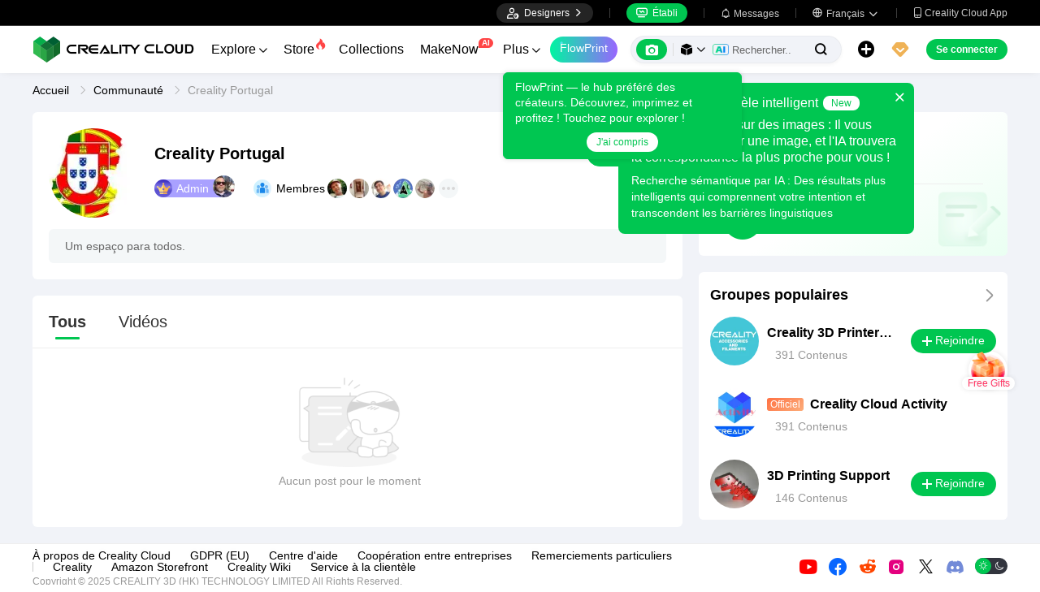

--- FILE ---
content_type: text/html; charset=utf-8
request_url: https://www.crealitycloud.com/fr/group-detail/621dd1e3931f18104e69f6d0
body_size: 6971
content:
<!doctype html>
<html data-n-head-ssr lang="fr" data-n-head="%7B%22lang%22:%7B%22ssr%22:%22fr%22%7D%7D">
  <head >
    <title>Creality Portugal  | Groups | Creality Cloud</title><meta data-n-head="ssr" charset="utf-8"><meta data-n-head="ssr" name="referrer" content="no-referrer"><meta data-n-head="ssr" name="expires" content="Wed,01 Jan 2025 00:00:00 GMT"><meta data-n-head="ssr" name="viewport" content="width=device-width,initial-scale=1.0,maximum-scale=1.0,user-scalable=no"><meta data-n-head="ssr" name="p:domain_verify" content="37eeba1d235393b86b05e09ae7bda18d"><meta data-n-head="ssr" name="google-site-verification" content="pqPpdcgB-t-LexROf8iG8opVtNQ5zMZR8V4bPciv_Bo"><meta data-n-head="ssr" name="yandex-verification" content="ef10e47a92aac544"><meta data-n-head="ssr" name="facebook-domain-verification" content="tjqcxyy2hywg4pi8boq6ystb1yvg4m"><meta data-n-head="ssr" name="robots" content="index,follow"><meta data-n-head="ssr" data-hid="keywords" name="keywords" content="Creality Cloud, 3D printing, 3D printer, 3d printing software, 3d models"><meta data-n-head="ssr" data-hid="description" name="description" content="Um espaço para todos."><meta data-n-head="ssr" data-hid="twitter:card" name="twitter:card" content="summary"><meta data-n-head="ssr" data-hid="twitter:site" name="twitter:site" content="@crealitycloud"><meta data-n-head="ssr" data-hid="twitter:title" name="twitter:title" content="Creality Portugal  | Groups | Creality Cloud"><meta data-n-head="ssr" data-hid="twitter:image" name="twitter:image" content="https://pic2-cdn.creality.com/crealityWebStaticImg/down-app-pc/head-logo-zh.png"><meta data-n-head="ssr" data-hid="twitter:description" name="twitter:description" content="Um espaço para todos."><meta data-n-head="ssr" data-hid="og:site_name" property="og:site_name" content="Creality Portugal  | Groups | Creality Cloud"><meta data-n-head="ssr" data-hid="og:type" property="og:type" content="website"><meta data-n-head="ssr" data-hid="og:url" property="og:url" content="https://www.crealitycloud.com"><meta data-n-head="ssr" data-hid="og:title" property="og:title" content="Creality Portugal  | Groups | Creality Cloud"><meta data-n-head="ssr" data-hid="og:description" property="og:description" content="Um espaço para todos."><meta data-n-head="ssr" data-hid="og:image" property="og:image" content="https://pic2-cdn.creality.com/crealityWebStaticImg/down-app-pc/head-logo-zh.png"><meta data-n-head="ssr" data-hid="fb:pages" name="fb:pages" content="2567719713466612"><link data-n-head="ssr" rel="icon" type="image/x-icon" href="/favicon.ico"><link data-n-head="ssr" rel="dns-prefetch" href="https://pic2-cdn.creality.com/"><link data-n-head="ssr" rel="dns-prefetch" href="https://pic-cdn.creality.com/"><link data-n-head="ssr" rel="dns-prefetch" href="https://video2-cdn.creality.com/"><link data-n-head="ssr" rel="canonical" href="https://www.crealitycloud.com/fr/group-detail/621dd1e3931f18104e69f6d0"><link data-n-head="ssr" rel="alternate" href="https://www.crealitycloud.com/group-detail/621dd1e3931f18104e69f6d0" hreflang="en"><link data-n-head="ssr" rel="alternate" href="https://www.crealitycloud.com/es/group-detail/621dd1e3931f18104e69f6d0" hreflang="es"><link data-n-head="ssr" rel="alternate" href="https://www.crealitycloud.com/de/group-detail/621dd1e3931f18104e69f6d0" hreflang="de"><link data-n-head="ssr" rel="alternate" href="https://www.crealitycloud.com/fr/group-detail/621dd1e3931f18104e69f6d0" hreflang="fr"><link data-n-head="ssr" rel="alternate" href="https://www.crealitycloud.com/nl/group-detail/621dd1e3931f18104e69f6d0" hreflang="nl"><link data-n-head="ssr" rel="alternate" href="https://www.crealitycloud.com/it/group-detail/621dd1e3931f18104e69f6d0" hreflang="it"><link data-n-head="ssr" rel="alternate" href="https://www.crealitycloud.com/tr/group-detail/621dd1e3931f18104e69f6d0" hreflang="tr"><link data-n-head="ssr" rel="alternate" href="https://www.crealitycloud.com/ro/group-detail/621dd1e3931f18104e69f6d0" hreflang="ro"><link data-n-head="ssr" rel="alternate" href="https://www.crealitycloud.com/pt/group-detail/621dd1e3931f18104e69f6d0" hreflang="pt"><link data-n-head="ssr" rel="alternate" href="https://www.crealitycloud.com/ar/group-detail/621dd1e3931f18104e69f6d0" hreflang="ar"><link data-n-head="ssr" rel="alternate" href="https://www.crealitycloud.com/ru/group-detail/621dd1e3931f18104e69f6d0" hreflang="ru"><link data-n-head="ssr" rel="alternate" href="https://www.crealitycloud.com/ja/group-detail/621dd1e3931f18104e69f6d0" hreflang="ja"><link data-n-head="ssr" rel="alternate" href="https://www.crealitycloud.com/ko/group-detail/621dd1e3931f18104e69f6d0" hreflang="ko"><link data-n-head="ssr" rel="alternate" href="https://www.crealitycloud.com/group-detail/621dd1e3931f18104e69f6d0" hreflang="x-default"><script data-n-head="ssr" src="https://challenges.cloudflare.com/turnstile/v0/api.js" type="text/javascript" async></script><script data-n-head="ssr" data-hid="theme-init" type="text/javascript" charset="utf-8">
            (function() {
            const darkModeStorage = localStorage.getItem('darkMode')
      const mediaQuery = window.matchMedia('(prefers-color-scheme: dark)')

      let darkMode = false
      if (darkModeStorage) {
        darkMode = darkModeStorage === 'true'
      } else {
        darkMode = mediaQuery.matches
      }
        if (darkMode) {
        document.documentElement.classList.add('cc--darkmode')
        }

            })();
          </script><link rel="stylesheet" href="/_nuxt/1ad8d35798a9f67654b6.css"><link rel="stylesheet" href="/_nuxt/a938240ead8e955315f8.css">
  </head>
  <body >
    <div data-server-rendered="true" id="__nuxt"><div id="__layout"><div id="app" style="--padding-top:90px;"><img src="https://pic2-cdn.creality.com/logo/logo.webp" width="0" height="0" alt="Creality Cloud - A diverse, convenient, interesting all-in-one 3D printing platform" class="seo-image"> <!----> <!----> <div class="com-header_container" style="--width:px;--padding:40px;transform:translateY(0);"><div class="top-head"><div class="top-left flex-start-item-center"><!----></div> <div class="top-right flex-end-item-center"><span><div role="tooltip" id="el-popover-2010" aria-hidden="true" class="el-popover el-popper designers-popover" style="width:144pxpx;display:none;"><!----> <ul class="upload-list_comp fr"><li><!----> <span class="text">Designer Space</span></li><li><!----> <span class="text">Influencer Club</span></li></ul></div><span class="el-popover__reference-wrapper"><div class="designers-box flex-start-item-center"><i class="iconfont"></i> 
          Designers
          <i class="iconfont arrow"></i></div></span></span> <div class="top-head-left-line"></div> <div class="workbench flex-item-center"><i class="iconfont"></i> 
        Établi
      </div> <!----> <div class="top-head-left-line"></div> <div class="msg-icon"><i class="iconfont"></i> <span class="msg-icon_text">Messages</span> <!----></div> <span><div role="tooltip" id="el-popover-1844" aria-hidden="true" class="el-popover el-popper download-popover " style="width:300px;display:none;"><!----><!----> </div><span class="el-popover__reference-wrapper"><div class="language"><i class="iconfont global"></i> <span class="text">Français </span> <i class="iconfont arrow"></i></div></span></span> <a href="/fr/downloads/creality-cloud-app" class="download"><i class="iconfont">
          
        </i> <span class="text">Creality Cloud App</span></a></div></div> <div class="content flex-between-center"><div class="header-left flex-item-center"><a href="/fr" class="nuxt-link-active logo logo-name_other"><div class="images_comp flex-justify-center" data-v-1fbabcbe><!----> <picture style="width: 100%" data-v-1fbabcbe><source srcset="/_nuxt/img/1946550.png?x-oss-process=image/resize,m_fill,h_34,w_200/format,webp/ignore-error,1" type="image/webp" data-v-1fbabcbe> <img src="/_nuxt/img/1946550.png?x-oss-process=image/resize,m_fill,h_34,w_200/format,webp/ignore-error,1" alt="Creality Cloud 3D Printing" class="image_mode model" style="width:200px;object-fit:contain;" data-v-1fbabcbe></picture> </div></a> <div id="compHeaderNavList" class="nav-box flex-item-center"><span class="nav-item">
            Explore
            <i class="iconfont">
              
            </i></span><span class="nav-item have-corner-item">
            Store
            <i class="iconfont hot-icon"></i></span><a href="/fr/collection" class="nav-item"><span>
              Collections
              <!----></span> <!----></a><span class="nav-item have-corner-item">
            MakeNow
            <i class="ai-corner ai-icon" data-v-4344c3cf>AI</i></span><a href="/fr/contest" class="nav-item"><span>
              Évènements
              <!----></span> <!----></a><a href="/fr/leaderboard?type=model" class="nav-item"><span>
              Classement
              <i class="iconfont">
              </i></span> <!----></a><a href="/fr/community/post" class="nav-item active"><span>
              Communauté
              <!----></span> <!----></a><a href="/fr/product" class="nav-item"><span>
              Produits
              <i class="iconfont">
              </i></span> <!----></a><a href="/fr/downloads" class="nav-item"><span>
              Downloads
              <i class="iconfont">
              </i></span> <!----></a><a href="/fr/blog/all?source=1" class="nav-item"><span>
              Blogs
              <!----></span> <!----></a></div></div> <div id="compHeaderRight" class="header-right flex-end-item-center"><span><div role="tooltip" id="el-popover-8118" aria-hidden="true" class="el-popover el-popper classic-popover-class" style="width:autopx;display:none;"><!----><div class="classic-popover-content"><p>FlowPrint — le hub préféré des créateurs. Découvrez, imprimez et profitez ! Touchez pour explorer !</p> <div class="classic-popover-content-btn"><div class="base-confirm-btn">
              J'ai compris
            </div></div></div></div><span class="el-popover__reference-wrapper"><div class="base-border-btn switch-creality-cloud">
            FlowPrint
          </div></span></span> <div class="nav-search searchKeywordByClass el-input el-input-group el-input-group--prepend el-input--suffix type-active-search"><div class="el-input-group__prepend"><div class="ai-box-container"><div class="ai-icon-box flex-center"><div class="ai-icon flex-center"><i class="iconfont"></i></div> <div class="ai-icon-btn"></div></div> <!----></div> <!----> <!----> <div class="search-content" style="display:none;"><div class="comp-search-content hideSearch"><!----> <!----></div></div> <div class="pic-search-content" style="display:none;"><div id="pic-search-container"><div class="pic-search-header flex-between-center"><span>À travers le modèle de recherche d'images</span> <i class="el-icon-close"></i></div> <div class="pic-upload-box"><div class="upload-search-pic"><div tabindex="0" class="el-upload el-upload--text"><div class="el-upload-dragger"><div class="pic-search-input"><!----> <div class="pic-search-top flex-column-center"><i class="iconfont"></i> <div class="text">
            Faites glisser l'image ici
            </div> <div class="upload-btn">Cliquez pour télécharger</div></div> <div class="pic-search-bottom"><div class="el-divider el-divider--horizontal"><div class="el-divider__text is-center">or</div></div> <div class="flex-between-center"><div class="el-input"><!----><input type="text" autocomplete="off" placeholder="Collez le lien de l'image" class="el-input__inner"><!----><!----><!----><!----></div> <div class="btn">
              Rechercher
            </div></div></div></div></div><input type="file" name="file" accept="image/*" class="el-upload__input"></div></div></div></div></div> <div class="big-pic-content" style="display:none;"><div class="show-pic"></div></div></div><input type="text" autocomplete="off" placeholder="Rechercher..." class="el-input__inner"><!----><span class="el-input__suffix"><span class="el-input__suffix-inner"><!----> <i class="iconfont el-input__icon"></i><!----><!----><!----><!----></span><!----></span><!----><!----></div> <span><div role="tooltip" id="el-popover-6051" aria-hidden="true" class="el-popover el-popper upload-popover" style="width:290px;display:none;"><!----> <ul class="upload-list_comp fr"><li class="create-model"><i class="iconfont"></i> <span class="text">Publier des modèles</span></li><li class="create-post"><i class="iconfont"></i> <span class="text">Add a Make</span></li><li><i class="iconfont">&#xe6b9;</i> <span class="text">Publier des découpes</span></li></ul></div><span class="el-popover__reference-wrapper"><div class="upload flex-start-item-center"><i class="iconfont"></i></div></span></span> <!----> <div style="display:;"><span><div role="tooltip" id="el-popover-6851" aria-hidden="true" class="el-popover el-popper vip-popover" style="width:300px;display:none;"><!----> <div class="member-center_comp"><div class="member-header"><p class="name"></p> <p class="desc"></p> <span class="icon"></span></div> <div class="member-list"> <div class="btn text-center">
      Mettre à niveau vers Premium
    </div></div></div></div><span class="el-popover__reference-wrapper"><div currency="$" vip-min-day-of-price="0" class="nav-vip-box-container"><i class="vip iconfont"></i></div></span></span></div> <div class="workbench flex-item-center overflow-workbench fr" style="display:none;"><i class="iconfont"></i> 
        Établi
      </div> <!----> <span class="btn login-btn text-center">
          Se connecter
        </span> <div class="confirm-dialog_comp"><div class="el-dialog__wrapper" style="display:none;"><div role="dialog" aria-modal="true" aria-label="dialog" class="el-dialog message-confirm-dialog logout-dialog" style="margin-top:15vh;"><div class="el-dialog__header"><div class="message-confirm-dialog-title">
          
        </div><button type="button" aria-label="Close" class="el-dialog__headerbtn"><i class="el-dialog__close el-icon el-icon-close"></i></button></div><!----><div class="el-dialog__footer"><div class="confirm-body-btns"><button type="button" class="el-button cancel-btn el-button--default is-round"><!----><!----><span>
            
          </span></button> <button type="button" class="el-button el-button--primary is-round"><!----><!----><span>
            
          </span></button></div></div></div></div></div></div></div> <div class="drawer-container" style="height:0px;"><!----> <div class="header-modal-drawer flex-base" style="display:none;" data-v-4e7566b4><div class="quick-links-content" data-v-4e7566b4><p class="lable-title" data-v-4e7566b4>Quick links</p> <div class="quick-links-item fr" data-v-4e7566b4>
      Pour vous
    </div><div class="quick-links-item fr" data-v-4e7566b4>
      Premium Free
    </div><div class="quick-links-item fr" data-v-4e7566b4>
      Discounts
    </div><div class="quick-links-item fr" data-v-4e7566b4>
      Coupons
    </div><div class="quick-links-item fr" data-v-4e7566b4>
      Exclusive
    </div><div class="quick-links-item fr" data-v-4e7566b4>
      Multicolor
    </div> <div class="line" data-v-4e7566b4></div> <div class="other-link-item fr" data-v-4e7566b4>
      Classement
    </div><div class="other-link-item fr" data-v-4e7566b4>
      Designers
    </div><div class="other-link-item fr" data-v-4e7566b4>
      Makers Tools
    </div></div> <div class="categories-content" data-v-4e7566b4><p class="lable-title cate-t" data-v-4e7566b4>All Categories</p> <div class="categories-list" data-v-4e7566b4><span class="lable" data-v-4e7566b4> All Categories</span></div> </div> <div class="trending-search-content" data-v-4e7566b4><p class="lable-title" data-v-4e7566b4>Popular searches</p> <!----></div></div> <!----> <!----></div> <div class="active-hover-content" style="left:nullpx;display:none;"><!----> <!----></div> <div class="flex-item-center"><div class="head-h5-navigation"><div class="line one"></div> <div class="line two"></div> <div class="line three"></div></div> <a href="/fr" class="head-h5-logo flex-between-center"><img src="/_nuxt/img/b96c62d.png" alt="Creality Cloud" class="logo-img"> <span class="logo-name">Creality Cloud</span></a></div> <div class="head-h5-right-box flex-item-center"><!----> <!----> <!----> <div class="head-h5-login-btn">
      Se connecter
    </div></div> <div class="head-h5-search-panel"><div class="head-h5-search-input el-input el-input-group el-input-group--append el-input--suffix"><!----><input type="text" autocomplete="off" placeholder="Rechercher..." class="el-input__inner"><!----><span class="el-input__suffix"><span class="el-input__suffix-inner"><!----> <div class="pic-search flex-center"><i class="iconfont"></i></div> <i class="iconfont el-input__icon"></i><!----><!----><!----><!----></span><!----></span><div class="el-input-group__append"><div class="pic-search-content" style="display:none;"><div id="pic-search-container"><div class="pic-search-header flex-between-center"><span>À travers le modèle de recherche d'images</span> <i class="el-icon-close"></i></div> <div class="pic-upload-box"><div class="upload-search-pic"><div tabindex="0" class="el-upload el-upload--text"><div class="el-upload-dragger"><div class="pic-search-input"><!----> <div class="pic-search-top flex-column-center"><i class="iconfont"></i> <div class="text">
            Faites glisser l'image ici
            </div> <div class="upload-btn">Cliquez pour télécharger</div></div> <div class="pic-search-bottom"><div class="el-divider el-divider--horizontal"><div class="el-divider__text is-center">or</div></div> <div class="flex-between-center"><div class="el-input"><!----><input type="text" autocomplete="off" placeholder="Collez le lien de l'image" class="el-input__inner"><!----><!----><!----><!----></div> <div class="btn">
              Rechercher
            </div></div></div></div></div><input type="file" name="file" accept="image/*" class="el-upload__input"></div></div></div></div></div></div><!----></div></div> <!----> <div class="h5-menu-list-comp" style="display:none;"><a href="/fr/model-category/3d-print-all" class="nav-item">
        Explore
      </a><div class="nav-item">
        Store
      </div><a href="/fr/collection" class="nav-item">
        Collections
      </a><div class="nav-item">
        FlowPrint
      </div><a href="/fr/contest" class="nav-item">
        Évènements
      </a><a href="/fr/leaderboard?type=model" class="nav-item">
        Classement
      </a><a href="/fr/community/post" class="nav-item h5-menu-active">
        Communauté
      </a><a href="/fr/product" class="nav-item">
        Produits
      </a><a href="/fr/downloads" class="nav-item">
        Downloads
      </a><a href="/fr/blog/all?source=1" class="nav-item">
        Blogs
      </a><div class="nav-item">
        Centre d'aide
      </div><a href="/fr/designer/partnership" class="nav-item">
        Devenez un créateur
      </a><a href="/fr/join-influencer-club" class="nav-item">
        Influencer Club
      </a></div> <!----></div> <div class="app-content"><!----> <div class="group-detail_container"><!----> <div class="center-content-layout flex-base"><div class="left-content"><div class="top-groupInfo"><div class="group-all flex-between"><div class="left-infos flex-item-center"><div class="left-avatar"><div class="images_comp flex-justify-center" data-v-1fbabcbe><!----> <picture style="width: 100%" data-v-1fbabcbe><source srcset="https://pic2-cdn.creality.com/model/33068cb1a084e189178dc179dce8a365.png?x-oss-process=image/resize,m_fill,h_110,w_110/format,webp/ignore-error,1" type="image/webp" data-v-1fbabcbe> <img src="https://pic2-cdn.creality.com/model/33068cb1a084e189178dc179dce8a365.png?x-oss-process=image/resize,m_fill,h_110,w_110/format,webp/ignore-error,1" alt="Creality Portugal" class="image_mode model" style="width:100%;object-fit:cover;" data-v-1fbabcbe></picture> </div></div> <div class="center-group-info flex-base"><div class="group-title flex-between-center"><div class="group-t flex-item-center"><!----> <h1 class="text">Creality Portugal</h1></div> <div class="right-btn"><div class="join">
                      Rejoindre
                    </div></div></div> <div class="user-fans flex-item-center"><a href="/fr/user-profile/3751288715?visitorPage=1" class="myself-avatar flex-item-center"><img src="https://pic2-cdn.creality.com/crealityWebStaticImg/community/owner.png" class="icon"> <span>Admin</span> <div class="author-avatar"><div class="images_comp flex-justify-center" data-v-1fbabcbe><!----> <picture style="width: 100%" data-v-1fbabcbe><source srcset="https://pic2-cdn.creality.com/model/ea88345788ca3568ad74b355ac2e30f2.png?x-oss-process=image/resize,m_fill,h_27,w_27/format,webp/ignore-error,1" type="image/webp" data-v-1fbabcbe> <img src="https://pic2-cdn.creality.com/model/ea88345788ca3568ad74b355ac2e30f2.png?x-oss-process=image/resize,m_fill,h_27,w_27/format,webp/ignore-error,1" alt="zippus78" class="image_mode avatar" style="width:100%;object-fit:cover;" data-v-1fbabcbe></picture> </div></div></a> <div class="fans-groups flex-item-center"><span>Membres</span> <div class="fans-list flex-item-center"><a href="/fr/user-profile/7231856707?visitorPage=1" target="_blank" rel="opener" class="fans-avatar"><div class="images_comp flex-justify-center" data-v-1fbabcbe><!----> <picture style="width: 100%" data-v-1fbabcbe><source srcset="https://pic2-cdn.creality.com/model/6886f01b8fa71e5c3c4ad8299d61f210.png?x-oss-process=image/resize,m_fill,h_30,w_30/format,webp/ignore-error,1" type="image/webp" data-v-1fbabcbe> <img src="https://pic2-cdn.creality.com/model/6886f01b8fa71e5c3c4ad8299d61f210.png?x-oss-process=image/resize,m_fill,h_30,w_30/format,webp/ignore-error,1" alt="Sir Henry" class="image_mode avatar" style="width:100%;object-fit:cover;" data-v-1fbabcbe></picture> </div></a><a href="/fr/user-profile/2803949386?visitorPage=1" target="_blank" rel="opener" class="fans-avatar"><div class="images_comp flex-justify-center" data-v-1fbabcbe><!----> <picture style="width: 100%" data-v-1fbabcbe><source srcset="https://pic2-cdn.creality.com/model/db2793909957a7c442d3cc8b85590355.jpg?x-oss-process=image/resize,m_fill,h_30,w_30/format,webp/ignore-error,1" type="image/webp" data-v-1fbabcbe> <img src="https://pic2-cdn.creality.com/model/db2793909957a7c442d3cc8b85590355.jpg?x-oss-process=image/resize,m_fill,h_30,w_30/format,webp/ignore-error,1" alt="Cláudio CCTEK" class="image_mode avatar" style="width:100%;object-fit:cover;" data-v-1fbabcbe></picture> </div></a><a href="/fr/user-profile/4703823270?visitorPage=1" target="_blank" rel="opener" class="fans-avatar"><div class="images_comp flex-justify-center" data-v-1fbabcbe><!----> <picture style="width: 100%" data-v-1fbabcbe><source srcset="https://pic2-cdn.creality.com/avatar/585e2a37d2c31d24e77c4c0f1256eaaa?x-oss-process=image/resize,m_fill,h_30,w_30/format,webp/ignore-error,1" type="image/webp" data-v-1fbabcbe> <img src="https://pic2-cdn.creality.com/avatar/585e2a37d2c31d24e77c4c0f1256eaaa?x-oss-process=image/resize,m_fill,h_30,w_30/format,webp/ignore-error,1" alt="Hugo Vicente" class="image_mode avatar" style="width:100%;object-fit:cover;" data-v-1fbabcbe></picture> </div></a><a href="/fr/user-profile/6629363511?visitorPage=1" target="_blank" rel="opener" class="fans-avatar"><div class="images_comp flex-justify-center" data-v-1fbabcbe><!----> <picture style="width: 100%" data-v-1fbabcbe><source srcset="https://pic2-cdn.creality.com/avatar/default/A912A1F6067E97B041F5C4417402BCB3.png?x-oss-process=image/resize,m_fill,h_30,w_30/format,webp/ignore-error,1" type="image/webp" data-v-1fbabcbe> <img src="https://pic2-cdn.creality.com/avatar/default/A912A1F6067E97B041F5C4417402BCB3.png?x-oss-process=image/resize,m_fill,h_30,w_30/format,webp/ignore-error,1" alt="LFLR18" class="image_mode avatar" style="width:100%;object-fit:cover;" data-v-1fbabcbe></picture> </div></a><a href="/fr/user-profile/6610623787?visitorPage=1" target="_blank" rel="opener" class="fans-avatar"><div class="images_comp flex-justify-center" data-v-1fbabcbe><!----> <picture style="width: 100%" data-v-1fbabcbe><source srcset="https://pic2-cdn.creality.com/model/6b12eed5f14e4926d921a1de5f086ca1.jpg?x-oss-process=image/resize,m_fill,h_30,w_30/format,webp/ignore-error,1" type="image/webp" data-v-1fbabcbe> <img src="https://pic2-cdn.creality.com/model/6b12eed5f14e4926d921a1de5f086ca1.jpg?x-oss-process=image/resize,m_fill,h_30,w_30/format,webp/ignore-error,1" alt="T_vinagre" class="image_mode avatar" style="width:100%;object-fit:cover;" data-v-1fbabcbe></picture> </div></a></div> <div class="more-fans flex-center"><i></i> <i></i> <i></i></div></div></div> <div class="like-total flex-item-center"><!----> <!----> <!----></div></div></div></div> <div class="group-des"><div class="content-des"></div></div></div> <div class="group-nav"><div><div class="publish_layout"><div class="article icon-content"><div class="icon"></div> <div><p>Écrire un article</p></div></div> <div class="post icon-content"><div class="icon"></div> <div><p>Publier un post</p></div></div> <!----> <!----></div></div></div> <!----> <!----></div> <div class="right-sidebar flex-column"><div class="group-nav"><div><div class="publish_layout"><div class="article icon-content"><div class="icon"></div> <div><p>Écrire un article</p></div></div> <div class="post icon-content"><div class="icon"></div> <div><p>Publier un post</p></div></div> <!----> <!----></div></div></div> <div class="hot-groups" style="display:none;"><div class="group-header_comp"><a href="/fr/discover-group" rel="opener" class="more flex-between-center"><div class="group-title">
      Groupes populaires
    </div> <i class="iconfont"></i></a></div> <div class="group-list"></div> <!----></div> <!----></div> <div class="placeholder-groups-sidebar" style="display:none;"></div></div> <div title="Rejoindre le groupe" class="el-dialog__wrapper com-alert-dialog" style="display:none;"><div role="dialog" aria-modal="true" aria-label="Supprimer" class="el-dialog" style="margin-top:15vh;width:410px;"><div class="el-dialog__header"><span class="el-dialog__title">Supprimer</span><button type="button" aria-label="Close" class="el-dialog__headerbtn"><i class="el-dialog__close el-icon el-icon-close"></i></button></div><!----><!----></div></div> <div class="el-dialog__wrapper groupDetail comp-dialog" style="display:none;"><div role="dialog" aria-modal="true" aria-label="Membres" class="el-dialog" style="margin-top:15vh;width:500px;"><div class="el-dialog__header"><span class="el-dialog__title">Membres</span><button type="button" aria-label="Close" class="el-dialog__headerbtn"><i class="el-dialog__close el-icon el-icon-close"></i></button></div><!----><!----></div></div></div></div> <!----> <!----> <div style="display:none;"></div> <!----><!----><!----><!----><!----><!----><!----><!----><!----><!----><!----><!----><!----><!----><!----><!----><!----><!----><!----><!----><!----> <div class="el-dialog__wrapper comp-dialog" style="display:none;"><div role="dialog" aria-modal="true" aria-label="Access selection" class="el-dialog" style="margin-top:15vh;width:500px;"><div class="el-dialog__header"><span class="el-dialog__title">Access selection</span><button type="button" aria-label="Close" class="el-dialog__headerbtn"><i class="el-dialog__close el-icon el-icon-close"></i></button></div><!----><!----></div></div> <div class="el-dialog__wrapper dtc-config-dialog comp-dialog" style="display:none;"><div role="dialog" aria-modal="true" aria-label="Creality Official Store" class="el-dialog" style="margin-top:15vh;width:860px;"><div class="el-dialog__header"><span class="el-dialog__title">Creality Official Store</span><button type="button" aria-label="Close" class="el-dialog__headerbtn"><i class="el-dialog__close el-icon el-icon-close"></i></button></div><!----><!----></div></div> <!----> <div class="el-dialog__wrapper comp-dialog" style="display:none;" data-v-360ac472><div role="dialog" aria-modal="true" aria-label="dialog" class="el-dialog" style="margin-top:15vh;width:500px;"><div class="el-dialog__header"><span class="el-dialog__title"></span><button type="button" aria-label="Close" class="el-dialog__headerbtn"><i class="el-dialog__close el-icon el-icon-close"></i></button></div><!----><!----></div></div> <div class="el-dialog__wrapper comp-dialog printer-gift_dialog" style="display:none;"><div role="dialog" aria-modal="true" aria-label="dialog" class="el-dialog" style="margin-top:15vh;width:374px;"><div class="el-dialog__header"><span class="el-dialog__title"></span><!----></div><!----><!----></div></div> <div class="el-dialog__wrapper comp-dialog" style="display:none;"><div role="dialog" aria-modal="true" aria-label="Vos informations personnelles ont été réinitialisées" class="el-dialog" style="margin-top:15vh;width:400px;"><div class="el-dialog__header"><span class="el-dialog__title">Vos informations personnelles ont été réinitialisées</span><!----></div><!----><!----></div></div></div></div></div><script>window.__NUXT__=(function(a,b,c,d,e,f,g,h,i,j,k,l){return {layout:"default",data:[{isAllowComment:f,circleId:i,groupDetail:{id:i,createTime:1646121443,name:"Creality Portugal",categoryId:41,status:g,type:e,avatar:"https:\u002F\u002Fpic2-cdn.creality.com\u002Fmodel\u002F33068cb1a084e189178dc179dce8a365.png",backColor:"#45BAAB",description:j,isAllowComment:f,location:c,authorUserId:k,likeNumber:a,postCount:a,userCount:115,isRecommend:b,isJoined:b,joinTime:a,isTop:b,isOwner:b,groupType:a},groupUser:[{account:d,nickName:"Sir Henry",avatar:"https:\u002F\u002Fpic2-cdn.creality.com\u002Fmodel\u002F6886f01b8fa71e5c3c4ad8299d61f210.png",relationship:a,userId:7231856707,blackRelationship:a,introduction:d,level:7,memberLevel:g,identity:a,status:e,modelerLevel:a,likeNumber:a,crownLevel:a,isOwner:b},{account:d,nickName:"Cláudio CCTEK",avatar:"https:\u002F\u002Fpic2-cdn.creality.com\u002Fmodel\u002Fdb2793909957a7c442d3cc8b85590355.jpg",relationship:a,userId:2803949386,blackRelationship:a,introduction:d,level:h,memberLevel:g,identity:a,status:e,modelerLevel:a,likeNumber:a,crownLevel:a,isOwner:b},{account:d,nickName:"Hugo Vicente",avatar:"https:\u002F\u002Fpic2-cdn.creality.com\u002Favatar\u002F585e2a37d2c31d24e77c4c0f1256eaaa",relationship:a,userId:4703823270,blackRelationship:a,introduction:d,level:h,memberLevel:e,identity:a,status:e,modelerLevel:a,likeNumber:a,crownLevel:a,isOwner:b},{account:d,nickName:"LFLR18",avatar:"https:\u002F\u002Fpic2-cdn.creality.com\u002Favatar\u002Fdefault\u002FA912A1F6067E97B041F5C4417402BCB3.png",relationship:a,userId:6629363511,blackRelationship:a,introduction:d,level:g,memberLevel:e,identity:a,status:e,modelerLevel:a,likeNumber:a,crownLevel:a,isOwner:b},{account:d,nickName:"T_vinagre",avatar:"https:\u002F\u002Fpic2-cdn.creality.com\u002Fmodel\u002F6b12eed5f14e4926d921a1de5f086ca1.jpg",relationship:a,userId:6610623787,blackRelationship:a,introduction:d,level:l,memberLevel:e,identity:a,status:e,modelerLevel:a,likeNumber:a,crownLevel:a,isOwner:b}],groupAuthor:{account:d,nickName:"zippus78",avatar:"https:\u002F\u002Fpic2-cdn.creality.com\u002Fmodel\u002Fea88345788ca3568ad74b355ac2e30f2.png",relationship:a,userId:k,blackRelationship:a,introduction:d,level:h,memberLevel:e,identity:a,status:e,modelerLevel:a,email:"sandro.oliveira@netcabo.pt"},userCount:l,lightCuring:b,seoInfo:{describe:j}}],fetch:{},error:c,state:{lang:9,locale:"fr",userInfo:c,isLogin:b,aliyunInfo:{},checkAuth:c,openSubmit:b,voteBtn:b,bricsOpen:f,showBirthday:b,msgCount:{},appConfig:c,appConfigVer:d,allPrintList:[],pipStatus:b,playStatus:f,softCategoryList:[],storePrintList:[],storeSeriesList:[],storeLasterList:[],storeScanList:[],storeCfsList:[],headReconCollection:[],headReconModeler:[],softDocumentInfo:{},otaList:[],scaleXInfo:c,scaleYInfo:c,scaleZInfo:c,signInSuccess:b,checkInDays:a,productClassList:[],blogClassList:[],modalClassList:[],privileges:[],productBannerList:[],gadgetsBannerList:[],linkInfo:{},allQrList:[],videoDeviceName:d,vipRightsList:[],hotSearchWord:[],hotTagsWord:[],communitySortMap:[],communityRightBanner:[],communityRecommendTag:[],commonlyPrinterList:[],anthology:{},ossInfo:{},channelActiveList:[],channelHotGroupData:{},cartList:[],cartData:{},cartRequest:b,pushConfig:c,topToHeight:90,showBindEmail:c,systemUpgrade:c,greyState:c,blogRegisterSensors:d,isVipModelNew:b,isCouponModelNew:b,newlyTimes:{},sliceEngineVersion:"3.0.0",currClickType:d,hotPrinterList:c,modelAuthorList:[],leaderboardList:c,zipDownloadProgress:[],userQueryParams:d,sgRequestId:d,missionCenterPageSeoInfo:c,memberNumVal:{},targetAccount:c,jumpMakerNowAction:a,makenowCount:{},isIframeCreality:b,reportStayTime:b,isClickLeave:b,searchId:d,specialUserList:[],makenowContestPageConfig:c,contestPageData:{pageData:{}},modelDetail:{modelResult:{}},modelListPageData:{pageData:{}},pageData:{pageData:{}},productPageData:{pageData:{}},searchListPageData:{pageData:{}},theme:{darkMode:b},userPage:{pageData:{}},i18n:{routeParams:{}},jwtToken:c},serverRendered:f,routePath:"\u002Ffr\u002Fgroup-detail\u002F621dd1e3931f18104e69f6d0",config:{_app:{basePath:"\u002F",assetsPath:"\u002F_nuxt\u002F",cdnURL:c}},__i18n:{langs:{}}}}(0,false,null,"",1,true,2,4,"621dd1e3931f18104e69f6d0","Um espaço para todos.",3751288715,5));</script><script src="/_nuxt/76812e7f9554e0085cae.js" defer></script><script src="/_nuxt/c05a35be6e6003effa4b.js" defer></script><script src="/_nuxt/c34c1b3130d48623a296.js" defer></script><script src="/_nuxt/bef05dbffa5061038232.js" defer></script><script src="/_nuxt/921ac0fa20dfae951ea4.js" defer></script><script src="/_nuxt/264014ef80c6282ffff4.js" defer></script><script src="/_nuxt/313a2d8e288e95ee020a.js" defer></script><script src="/_nuxt/1d9850ec8b9be052ca3d.js" defer></script><script src="/_nuxt/d0ab99ae5b9f37f70a29.js" defer></script>
  <script defer src="https://static.cloudflareinsights.com/beacon.min.js/vcd15cbe7772f49c399c6a5babf22c1241717689176015" integrity="sha512-ZpsOmlRQV6y907TI0dKBHq9Md29nnaEIPlkf84rnaERnq6zvWvPUqr2ft8M1aS28oN72PdrCzSjY4U6VaAw1EQ==" data-cf-beacon='{"rayId":"9c1901659e6f0d7f","version":"2025.9.1","serverTiming":{"name":{"cfExtPri":true,"cfEdge":true,"cfOrigin":true,"cfL4":true,"cfSpeedBrain":true,"cfCacheStatus":true}},"token":"01f096d0466d4d2caa5c382629772405","b":1}' crossorigin="anonymous"></script>
</body>
</html>


--- FILE ---
content_type: application/javascript; charset=UTF-8
request_url: https://www.crealitycloud.com/_nuxt/2bb64bc059a35f72e34b.js
body_size: 119997
content:
(this.webpackJsonp=this.webpackJsonp||[]).push([[54],{3583:function(e,t,r){"use strict";r.r(t);r(19),r(16),r(18),r(12),r(22),r(17),r(23);var o=r(4);function n(object,e){var t=Object.keys(object);if(Object.getOwnPropertySymbols){var r=Object.getOwnPropertySymbols(object);e&&(r=r.filter((function(e){return Object.getOwnPropertyDescriptor(object,e).enumerable}))),t.push.apply(t,r)}return t}t.default=function(e){for(var i=1;i<arguments.length;i++){var source=null!=arguments[i]?arguments[i]:{};i%2?n(Object(source),!0).forEach((function(t){Object(o.a)(e,t,source[t])})):Object.getOwnPropertyDescriptors?Object.defineProperties(e,Object.getOwnPropertyDescriptors(source)):n(Object(source)).forEach((function(t){Object.defineProperty(e,t,Object.getOwnPropertyDescriptor(source,t))}))}return e}({comma:",",App:"Creality Cloud App",Cancel:"Annulé",CancelCollection:"Remove from favorites",Collection:"Favoris",Confirm:"Confirmer",Create:"Créer",Default:"Défaut",Desc:"Description",Done:"Terminé",Edit:"Editer",Day:"Day",Hour:"Hour",Min:"Min",Sec:"Sec",loadPageFailed:"Unable to load the page, please try again later.",viewAll:"View All",Block:"Bloquer",confirm_block_user:"Voulez-vous vraiment bloquer {userName} ? Après le blocage, cette personne ne pourra plus commenter, vous envoyer des messages ni vous mentionner. Vous pouvez la débloquer à tout moment dans Paramètres > Confidentialité.",model_down_history:"Downloaded",model_tab_model:"Creations",model_tab_collection:"Collections",userModels_myAlbum:"Portfolios",top_send_post:"Add a Make",down_slice_tips:"Print file is being downloaded...",login_register:"Log in / Register",gift_history:"Redemption History",gift_code_num:"Redemption Code",gift_code_status:"Status",m_model_coupon_time_r:"Période de demande",gift_status_wait:"Pending Redemption",gift_status_succ:"Redeemed",gift_status_black:"Revoked",privacy_set:"Privacy Settings",privacy_content:" Adult Content (18+)",privacy_hide_model:"Hide Models",privacy_hide_model_desc:"Do not display adult models, including nudity, violence, blasphemy, or other potentially disturbing content.",privacy_blue_model:" Image Blurring",privacy_blue_model_desc:"Apply image blurring to adult models, with a pop-up prompt asking if the viewer is over 18 years old upon clicking.",privacy_show_model:"Show Models",privacy_show_model_desc:"Directly display adult models.",privacy_create_title:"Restrict content to an adult audience",privacy_create_title_desc:"Models may include nudity, violence, blasphemy, or other potentially disturbing content.",privacy_model_detail:" This 3D model contains adult content and is intended for adult viewers only. Please proceed if you are of legal age.",privacy_model_detail_no:"Do not show again",privacy_model_detail_desc:"You can adjust your privacy settings in Personal Center>Account Settings>Privacy Settings.",privacy_model_detail_btn:"I am an adult",get_device_id:"How to view the Device ID",giftPackage_placeholder_device:"Please Enter the Device ID",get_device_id_desc:'The redemption code is the Device ID for the printer. After connecting the device to the Creality Cloud app, go to the Workbench and click on the device settings icon. Navigate to the "Device Information" section on the "Local Settings" page to view the Device ID.',get_device_id_desc1:"As shown in the image below:",active_time_fixed:"Countdown",active_push_work:"Submit",active_push_work1:"Publish Your Work",active_first_place:"First Place",active_second_place:"Second Place",active_third_place:"Third Place",active_winner_place:"Winner | Winners",active_outstanding_place:"Outstanding Work",all_del_btn:"Delete All",all_del_desc:"Are you sure you want to delete all files?",tips_get_coupon:"Please check in [My Wallet - Coupons] to view.",version_updates_title:"Version Updates",version_updates_desc:"Discover what's new in the latest Creality Cloud App updates. Enhance your 3D printing experience with new features and improvements.",version_updates_key:"creality cloud, crelity cloud app, creality cloud version update",support_slice_format:"Supported Format: ",user_model_data:"Model Sales Data",user_model_data1:"Model Behavior Trends",user_model_hot:"Trending Models",user_model_hot_one:"Ranking",user_model_hot_two:"Top Search Terms",user_model_hot_three:"Bestselling Models",user_model_hot_four:"Most Downloaded Models",user_model_hot_five:"Popular Printed Models",InfluencerDescription:"Influencer Club | Earn rewards, discounts and exclusive gifts by promoting Creality Cloud on Social Media.",InfluencerKeyword:"influencer club, affiliate program, Creality Cloud",InfluencerTitle:"Influencer Club | Creality Cloud",send_make_toast:"To post a make, please upload photos or videos.",send_make_model_toast:"Please select the models to publish makes.",More:"Plus",Pics:" Posts",Save:"Sauvegarder",Share:"Partager",aboutUs_appQRcode:"Scanner le code QR pour télécharger l'App Creality Cloud",aboutUs_companyTel:"Téléphone",aboutUs_email:"E-mail",bind_email_vip_model:"Once you have linked your email, you will receive timely notifications via email about new releases of premium models and any upcoming events.",bind_email_word:"Stay informed and be the first to know about the latest updates related to your prints, address any concerns, and participate in exciting printing activities.",bind_email_dis:"Stay updated and informed about the sales of your models.",aboutUs_functionTitle:"Fonctions principales",aboutUs_hello:"Contactez-nous",aboutUs_intro1:"Creality Cloud est la première plateforme d'impression 3D tout-en-un au monde qui offre la transaction de modèles 3D, la découpe en ligne, le contrôle à distance des imprimantes et bien d'autres fonctionnalités afin de rendre l'impression 3D plus facile et plus intelligente. Elle est aussi une communauté dynamique de l'impression 3D pour plus d'un million d'utilisateurs. ",aboutUs_intro2:"C’est une plateforme pour la création d’impression 3D et une communauté en constante croissance pour tout le monde.",aboutUs_intro3:"Creality Cloud a pour objectif de devenir la plus grande plateforme de service d'impression au monde.",aboutUs_monitoring:"Suivi en temps réel",aboutUs_phone:"Téléphone",aboutUs_print:"Impression instantanée",aboutUs_publicAccount:"Compte Officiel WeChat de Creality Cloud",aboutUs_remoteControl:"Contrôle à distance",aboutUs_tel:"Téléphone",account_cancellation_btn_text0:"Apply",account_cancellation_btn_text1:"Cancellation",account_cancellation_btn_text2:"Account Cancellation",account_cancellation_btn_text3:"Apply",account_cancellation_confirm_btn1:"Cancel",account_cancellation_confirm_btn2:"Delete Account",account_cancellation_confirm_rule1:"I agree to the ",account_cancellation_confirm_rule2:"Terms of Account Cancellation",account_cancellation_confirm_rule3:"Please read and tick to agree the Terms of Account Cancellation.",account_cancellation_confirm_text1:"Before proceeding with the permanent deletion of your Creality Cloud account, please carefully read and consider the following points:",account_cancellation_confirm_text2:"1. Once your account is deleted, all content and information you have shared on Creality Cloud will be irretrievable. This includes posts, 3D models, slice files, and your printing history, among others.",account_cancellation_confirm_text3:"",account_cancellation_confirm_text4:"2. Deleting your account will result in the permanent clearance of your account balance. This includes credits, Points, XP, and any purchased 3D models.",account_cancellation_confirm_text5:"3. After deleting your account, you will no longer be able to interact with other users on Creality Cloud. This includes activities such as commenting, liking, favoriting, and following.",account_cancellation_confirm_text6:"",account_cancellation_confirm_text7:"Please note the following conditions required for deleting your account:",account_cancellation_confirm_text8:"1. Ensure that there are no pending items associated with your account, such as unfinished CR Care+ orders or printing tasks. Please complete any pending items as prompted before applying for an account deletion.",account_cancellation_confirm_text9:"",account_cancellation_confirm_text10:"2. Remove your moderator status from all groups before proceeding with the account deletion.",account_cancellation_confirm_text11:"Thank you for your attention and understanding.",account_cancellation_confirm_text12:"Attention,",account_cancellation_confirm_tip1:"Cancellation will delete all the content in the group and all the assets in the account. Are you sure you want to cancel the account?",account_cancellation_confirm_tip2:"Cancellation will delete all the assets in the account and it won't be able to retrieve any content or information. Are you sure you want to cancel the account?",account_cancellation_confirm_tip3:"The account cancellation application initiated by you will affect the normal use of some functions. Do you still want to cancel the account?",account_cancellation_confirm_tip4:"You have initiated account cancellation and cannot use the current function. You can use the function normally by clicking [Cancel] to cancel the account cancellation.~",account_cancellation_confirm_tip5:"Your account cancellation request has been submitted on {date}. Please be patient. We will review your application within 10 working days.",account_cancellation_invalid_title1:"Account cancellation failed.",account_cancellation_invalid_title2:"You are unable to cancel your account due to the following reasons.",account_cancellation_rule_title:"Terms of Account Cancellation",account_cancellation_send_succ_t:"La requête a été envoyée",account_cancellation_success_text:"Your account has been cancelled.",account_cancellation_tips:"You have initiated account cancellation and cannot use the current function. You can use the function normally by clicking [Cancel] to cancel the account cancellation.",account_cancellation_verify_text:"For your account security, please enter the verification code that we sent to you. ",activity_moreModels:"Pour vous",addMake:"Add a Make",addMakeBtn:"Add a Make",album_author:"Auteur",album_author_other_album:"Autre portfolio depuis l'auteur",album_cancel_collection_hint:"Etes vous sûr de vouloir retirer ce portfolio des favoris?",album_cant_del:"Impossible d'effacer. Ce portfolio est en cours d'approbation.",album_cant_edit:"Impossible de modifier. Ce portfolio est en cours d'approbation.",album_content:"Contenu",album_content_add:"Ajouter un contenu",album_content_add_hint:"Ajouter vos articles ou publications dans le portfolio pour un mieux gérer son contenu ",album_content_all:"Tout le contenu",album_content_check_onlycan:"Montrer un contenu peut être ajouté",album_content_click_add:"Ajouter un contenu",album_content_drag_sort:"Faire glisser-déposer pour trier le contenu",album_content_form:"Depuis le portfolio",album_content_inset_album:"Ajouter au portfolio",album_content_inset_album_hint:"Catégoriser vos contenus dans le portfolio pour une meilleur gestion de vos contenus",album_content_into:"Ce contenu a été ajouté.",album_content_into_other:"Ce contenu a été ajouté à un autre portfolio.",album_content_list:"Contenus",album_content_remove:"Retiré de ce portfolio",album_content_remove_confirm:"Etes vous sûr de vouloir supprimer le contenu de ce portefolio?",album_content_remove_hint:"The content won't be deleted after being removed from this portfolio. ",album_content_reset:"Rafraichir",album_content_selected:"Sélectionné",album_content_sort_comments:"Commentaires",album_content_sort_likes:"J'aime",album_content_total:"",album_content_total_unit:" Posts",album_create_btn:"Créer",album_create_btn_hint:"Vous n'avez pas créé un portfolio pour vos contenus. Cliquer pour créer.",album_create_cover:"Couverture",album_create_cover_add:"Ajouter un couverture",album_create_cover_add_hint:"Taille de l'image de couverture 500x500(px) au mieux, Taille du fichier: pas plus de 5 Mo",album_create_cover_edit:"Editer",album_create_cover_required:"veuillez ajouter une image de couverture pour ce portfolio",album_create_desc:"Description",album_create_desc_placeholder:"Décrivez votre portfolio",album_create_name:"Titre",album_create_name_placeholder:"Ajouter un titre à ce portfolio de contenus",album_create_name_required:"Décrivez votre portfolio",album_create_title:"Créer un portfolio",album_delete_confirm:"Your content will be preserved when you delete this portfolio. Are you sure you want to delete this portfolio?",album_delete_hint:"Delete Portfolio",album_file_check:"Voir le motif",album_info_del:"Supprimer",album_info_desc_more:"En savoir plus",album_info_edit:"Editer",album_other_content:"Autre contenus du portfolio",album_other_content_next:"Prochain poste: ",album_other_content_prev:"Précèdent post: ",album_product:"Product Details",album_recommend:"Recommandé",album_search_placeholder:"Entrer un mot-clé pour trouver le contenu",album_select_title:"Sélectionner des portfolios",album_status_all:"Tous les portfolios",album_status_await:"Créé",album_status_await_hint:"Le portfolio a été créé. Vous n'avez pas encore ajouté de contenu",album_status_fail:"Echoué",album_status_release:"Publié",album_status_review:"En attente",allActive_activeAndGame:"Évènements",allActive_activeStatus:"État",allActive_activity:"Évènements",allActive_addDeviceTip:"Scannant le code QR pour en savoir plus sur l'évènement. ",allActive_all:"Tous",allActive_allActive:"Évènements",allActive_collections:"Collections",allActive_end:"Terminé",allActive_going:"En cours",allActive_review:"En revue",allActive_date:"Programme du Concours",allActive_submit_date:"Durée du Concours",allActive_review_date:"Durée de Délibération",allActive_public_date:"Délais de Publication",allActive_contest_models:"Modèles de concours",allActive_hot:"Les plus populaires",allActive_invite:"Programme de parrainage",allActive_join:"Je participe",allActive_joinSuccess:"Veuillez respecter les règles associées à l'événement.",allActive_joined:"Participé",allActive_lookDetail:"En savoir plus",allActive_lookMyActive:"Voir les évènements auxquels je participe.",allActive_lookMyActivity:"Voir mes évènements",allActive_myActive:"Mes évènements",allActive_news:"Les plus récents",allActive_other:"Autres",allActive_refflite:"Tirage au sort",allActive_see:"Voir plus",allActive_sort:"Trier par",allActive_tipsTitle:"Réussi",allActive_title:"Découvrez les évènements",allActive_type:"Évènements",allActive_wait:"À venir",allActive_winnerList:"Winner List",allModde:"All Models",analysis_dialog_desc:"Using this symbol slice may result in the following issues:",analysis_dialog_desc_1:"1. In the print interface, slicing list, or slicing details page, <em>the thumbnail, model, size,</em> and other information may not be displayed.",analysis_dialog_desc_2:"2. When using this sliced file for printing, you may experience inaccurate <em>printing status and progress display, as well as a lack of filament usage information</em>.",analysis_dialog_desc_3:"3. Printing with partially sliced files <em>may result in the inability to generate time-lapse video correctly</em>.",analysis_dialog_title:"This symbol indicates partially sliced files.",analysis_form_text:"From ",assessText:"Write a Review",at_user_max_count:"Vous ne pouvez mentionner que 100 utilisateurs à la fois.",atuser_img_upload:"Importation...",atuser_in_coment:"vous a mentionné dans un commentaire",atuser_in_content:"vous a mentionné dans un post.",atuser_in_reply:"vous a mentionné dans une réponse",atuser_mine_follow:"Abonnements",atuser_no_user:"Aucun contact récent trouvé, recherchez le surnom ou l'ID de l'utilisateur @user",atuser_search_user:"Recherche par pseudo ou ID utilisateur",atuser_text:"@Moi",atuser_use_del_c:"Vous ne pouvez pas mentionner cet utilisateur parce qu'il vous a bloqué. Voulez-vous supprimer cet utilisateur de votre liste de contacts ?",atuser_use_del_t:"Vous ne pouvez pas mentionner cet utilisateur parce qu'il vous a bloqué. ",atuser_user:"Users",atuser_video_upload:"Importation...",atuser_zuij_user:"Dernier contact",auto_close:"Arrêt Automatique",back:"Retour",badge_buy_models:"Buy Models",badge_join_contest:"Join Contest",badge_rules_title:"Rules of Badge System",badge_rules_title1:"Verified Designer",badge_share_text:"Link copied. Go share with friends!",badge_to_buy_models:"Buy Models",badge_wear1:"You're showing the badge to the public.",badge_wear2:"Successfully cancelled",bindEmailPayoneerTips:"To use Payoneer, you need to verify your identity information. Please bind your email address so that Payoneer can verify your identity and contact you.",bindPhone_confirm:"Confirmer",bindPhone_errorPhone:"Veuillez saisir un numéro de téléphone valide.",bindPhone_getCode:"Envoyé",bindPhone_placeholder:"Numéro de téléphone",bindPhone_sendCode:"Code de vérification envoyé",bindPhone_success:"Lié avec succès",bindPhone_verifyCode:"Code de vérification",bind_email:"Bind Email Address",bind_email_into:"You  can bind your email address in Personal Center>Account Settings> Security > Bind Email Address.",bind_email_pass:"Skip, do not bind for now.",bind_email_tips:"If you do not bind your email address, you will not be able to acquire the latest blog news and new features from Creality Cloud.",bind_email_tips_new:"Binding an email address can enhance the security of your account. You will also receive timely notifications about activities and printing information via email.",blogWrap_SearchByKeywords:"Search by keywords",blogWrap_all:"Tout",blogWrap_allBlog:"Tous les blogs",blogWrap_blogReisterTitle1:"Inscrivez-vous maintenant !",blogWrap_blogReisterTitle2:"Recevez les dernières actualités de l'impression 3D et téléchargez les meilleurs modèles 3D.",blogWrap_blogReisterTitle3:"Browse",blogWrap_blogReisterTitle4:"over 500,000",blogWrap_blogReisterTitle5:"high-quality models by logging in",blogWrap_blogReisterTitle6:"Access our extensive 3D model library and enjoy a seamless 3D printing experience with clear.",blogWrap_comments:"Comments",blogWrap_homeRemark:"Voici des tutoriels et revues populaires sur l'impression 3D. Consultez-les maintenant !",blogWrap_homeTitle:"Tutoriels et Revues",blogWrap_hotRecommend:"Articles associés",blogWrap_login:"Se connecter",blogWrap_loginRegister:"Log in / Register now",blogWrap_moreRecommend:"Vous pourriez également aimer",blogWrap_noCollectBlog1:"Nothing here~",blogWrap_noCollectBlog2:"Nothing here~",blogWrap_register:"S'inscrire",blogWrap_searchBlog:"Recherche d'articles",blogWrap_searchTips1:" résultats trouvés correspondant à '",blogWrap_searchTips2:"'",blogWrap_searchTips3:"",brics_A:"Reverse Modeling",brics_A1:"Polygon model",brics_A1_1:"Whether the polygon model is aligned to the coordinates as required by the task",brics_A2:"Reverse modeling requirements",brics_A2_1:"A single entity or not?",brics_A3:"Features of reverse modeling",brics_A3_1:"Check if P_1 in the reversed 3D model has a corresponding feature",brics_A3_2:"Check if P_2 in the reversed 3D model has a corresponding feature",brics_A3_3:"Check if P_3 in the reversed 3D model has a corresponding feature",brics_A3_4:"Check if P_4 in the reversed 3D model has a corresponding feature",brics_A3_5:"Check if P_5 in the reversed 3D model has a corresponding feature",brics_A3_6:"Check if P_6 in the reversed 3D model has a corresponding feature",brics_A4:"Reverse modeling dimensions",brics_A4_1:"Check the corresponding dimensions of Q_1 in the reversed 3D model",brics_A4_10:"Check the corresponding dimensions of Q_10 in the reversed 3D model",brics_A4_2:"Check the corresponding dimensions of Q_2 in the reversed 3D model",brics_A4_3:"Check the corresponding dimensions of Q_3 in the reversed 3D model",brics_A4_4:"Check the corresponding dimensions of Q_4 in the reversed 3D model",brics_A4_5:"Check the corresponding dimensions of Q_5 in the reversed 3D model",brics_A4_6:"Check the corresponding dimensions of Q_6 in the reversed 3D model",brics_A4_7:"Check the corresponding dimensions of Q_7 in the reversed 3D model",brics_A4_8:"Check the corresponding dimensions of Q_8 in the reversed 3D model",brics_A4_9:"Check the corresponding dimensions of Q_9 in the reversed 3D model",brics_A5:"Body deviation",brics_A5_1:"Check the mean value of the body deviation of the polygon model and the reversed 3D model",brics_A6:"Naming of file",brics_A6_1:"Whether A-chuli.stl is named correctly",brics_A6_2:"Whether A-jianmo.xrl or A-jianmo.prt is named correctly",brics_A7:"Document saving",brics_A7_1:'Whether to save to the "NXJM" folder as required by the task',brics_Aprompt:'"A-jianmo.xrl" or "A-jianmo.prt" and "A-jianmo.stp" files for 3D digital inverse modeling source files. "or "A-jianmo.prt" and "A-jianmo.stp" files.',brics_B:"Defect repair",brics_B1:"Polygon model",brics_B1_1:"Whether the polygon model is aligned to the coordinates as required by the task",brics_B2:"Reverse modeling requirements",brics_B2_1:"A single entity or not?",brics_B3:"Features of reverse modeling",brics_B3_1:"Check if P_1 in the reversed 3D model has a corresponding feature",brics_B3_2:"Check if P_2 in the reversed 3D model has a corresponding feature",brics_B3_3:"Check if P_3 in the reversed 3D model has a corresponding feature",brics_B3_4:"Check if P_4 in the reversed 3D model has a corresponding feature",brics_B3_5:"Check if P_5 in the reversed 3D model has a corresponding feature",brics_B3_6:"Check if P_6 in the reversed 3D model has a corresponding feature",brics_B4:"Reverse modeling fixing features",brics_B4_1:"Check if the Q_1 feature in the reversed 3D model is correctly fixed",brics_B4_2:"Check if the Q_2 feature in the reversed 3D model is correctly fixed",brics_B4_3:"Check if the Q_3 feature in the reversed 3D model is correctly fixed",brics_B4_4:"Check if the Q_4 feature in the reversed 3D model is correctly fixed",brics_B4_5:"Check if the Q_5 feature in the reversed 3D model is correctly fixed",brics_B5:"Reverse modeling dimensions",brics_B5_1:"Check the corresponding dimensions of T_1 in the reversed 3D model",brics_B5_2:"Check the corresponding dimensions T_2 in the reversed 3D model",brics_B5_3:"Check the corresponding dimensions of T_3 in the reversed 3D model",brics_B5_4:"Check the corresponding dimensions of T_4 in the reversed 3D model",brics_B5_5:"Check the corresponding dimensions of T_5 in the reversed 3D model",brics_B5_6:"Check the corresponding dimensions of T_6 in the reversed 3D model",brics_B6:"Body deviation",brics_B6_1:"Check the mean value of the body deviation of the polygon model and the reversed 3D model",brics_B7:"Naming of file",brics_B7_1:"Whether B-xiufu.stp is named correctly",brics_B7_2:"Whether B-xiufu.xrl or B-xiufu.prt is named correctly",brics_B8:"Document saving",brics_B8_1:'Whether to save to the "QXXF" folder as required by the task',brics_Bprompt:'The digital model "B-xiufu.xrl or B-xiufu.prt" and "B-xiufu.stp" files.',brics_C:"3D Digital Inspection",brics_C1:"Coordinate alignment",brics_C1_1:"Whether the coordinates in the test report are aligned as required by the task",brics_C2:"3D comparison",brics_C2_1:"Whether it is a 13-segment chromatogram",brics_C2_2:"Whether the threshold value is ±0.3",brics_C2_3:"Whether the nominal value is ±0.1",brics_C2_4:"Whether the 3 planes are annotated for locations where the mean point error is greater than 0.2mm",brics_C3:"2D comparison",brics_C3_1:"Whether 2D comparative analysis is performed at a section 27 mm from the Datum A ",brics_C3_2:"Whether Min (negative deviation) and Max (positive deviation) are correctly marked in the section",brics_C4:"2D dimensional measurement",brics_C4_1:"2D dimensions are measured correctly and completely",brics_C5:"Measurement assessment Geometric tolerance",brics_C5_1:"Form and location tolerance ",brics_C6:"Naming of file",brics_C6_1:"Whether C-jiance.cxproj is named correctly",brics_C6_2:"Whether C-jiance.pdf is named correctly",brics_C7:"Document saving",brics_C7_1:'Whether to save to the "SZHJC" folder as required by the task',brics_Cprompt:'The test report source file "C-jiance.cxproj" and "C-jiance.pdf" file.',brics_D:"Scheme Design",brics_D1:"sheji_1 Engineering Drawing",brics_D1_1:"Whether the structural shape of the part is reasonably represented",brics_D1_2:"Whether the length, width and height are correctly indicated",brics_D1_3:"At least one form and location tolerance is correctly indicated",brics_D1_4:"Whether the section line of part engineering drawing is cross sectional line (material: PLA)",brics_D1_5:"Whether the roughness symbol is correctly marked (obtained without removing materials)",brics_D2:"sheji_2 Engineering Drawing",brics_D2_1:"Whether the structural shape between the parts is reasonably represented",brics_D2_2:"Whether the length, width and height are correctly indicated",brics_D2_3:"Whether the section line of part engineering drawing is cross sectional line (material: PLA)",brics_D2_4:"Whether the roughness symbol is correctly marked (obtained without removing materials)",brics_D3:"sheji_3 Engineering Drawing",brics_D3_1:"Whether the sub-assembly is a reasonable representation of the structural shape of the two-stage gear",brics_D3_2:"Whether the sub-assembly is indicated with length, width and height",brics_D3_3:"Whether the fit between parts is correctly indicated in the subassembly",brics_D3_4:"Whether the basic parameters of module, number of teeth and pressure angle are indicated on the gear parts",brics_D3_5:"Whether the gear parts are indicated with the correct form and location tolerances",brics_D4:"sheji_4 Engineering Drawing",brics_D4_1:"Whether the structural shape of the part is reasonably represented",brics_D4_2:"Whether the length, width and height are correctly indicated",brics_D4_3:"Whether the section line of part engineering drawing is cross sectional line (material: PLA)",brics_D4_4:"Whether the roughness symbol is correctly marked (obtained without removing materials)",brics_D5:"sheji_5 Engineering Drawing",brics_D5_1:"Whether the structural shape of the part is reasonably represented",brics_D5_2:"Whether the length, width and height are correctly indicated",brics_D5_3:"Whether the section line of part engineering drawing is cross sectional line (material: PLA)",brics_D5_4:"Whether the roughness symbol is correctly marked (obtained without removing materials)",brics_D6:"sheji-zzp Engineering Drawing",brics_D6_1:"Whether the assembly and connection relationships between parts are reasonably represented",brics_D6_2:"Check assembly engineering drawings for length, width and height",brics_D6_3:'Whether the fit between "sheji_2" and " sheji_3" is correctly indicated',brics_D6_4:'Whether the fit between "sheji_3" and " sheji_1" is correctly indicated',brics_D6_5:"Whether the serial number of the extraction part is complete",brics_D7:"Document saving",brics_D7_1:"Whether sheji_1-sheji_6 and sheji-zzp files are saved to the MD folder",brics_Dprompt:'2D parts drawing and 2D assembly drawing scheme design source file, and export "PDF" file format. Names of parts: churning mechanism "sheji_1", rotating handle "sheji_2", secondary gear transmission structure "sheji_3", top cover "sheji_4", box "sheji_5", general assembly drawing "sheji_5". "sheji_4", the box "sheji_5", the total assembly drawing is named "sheji-zzp".',brics_E:"Internal motion mechanism design of product",brics_E1:"sheji_1 3D model",brics_E1_1:'Whether there is "sheji_1" structural 3D data',brics_E1_2:"Whether there are structural features for mounting rotary blades",brics_E1_3:"Whether the structural features of the mounted rotary blades work to attain a clamping function",brics_E2:"sheji_2 3D model",brics_E2_1:'Whether there is "sheji_2" structural 3D data',brics_E2_2:'Whether to use the rotation of "sheji_2" as a power source',brics_E2_3:"Availability of non-slip structural features",brics_E2_4:"Meet the condition that two or more parts are joined to form a non-detachable and integrated structure",brics_E2_5:"Whether the parts can move toward each other",brics_E3:"sheji_3 3D model",brics_E3_1:'Whether there is "sheji_3" structural 3D data',brics_E3_2:"Whether it is a two-stage gear structure",brics_E3_3:"Completeness of parts to assemble the two-stage gear train",brics_E4:"Document saving",brics_E4_1:"Whether sheji_1, sheji_2 and sheji_3 files are saved to the ME folder",brics_Eprompt:'Three 3D digital model source files of "sheji_1", "sheji_1" and "sheji_1" as well as STP format files',brics_F:"Product appearance design",brics_F0:"The overall appearance of the sheji-zzp 3D model",brics_F0_1:"The overall appearance of the sheji-zzp 3D model: structurally stable, aesthetically pleasing, smooth and creative",brics_F1:"sheji_4 3D model",brics_F1_1:'Whether there is "sheji_4" structural 3D data',brics_F1_2:"Whether there is a snap structure feature",brics_F2:"sheji_5 3D model",brics_F2_1:'Whether there is "sheji_5" structural 3D data',brics_F2_2:"Whether there is a snap structure feature",brics_F3:"sheji-zzp 3D model",brics_F3_1:"Whether the assembled parts are complete",brics_F3_2:"Whether the parts are assembled in the correct position",brics_F3_3:"Whether the overall dimensions of the product meet the requirements",brics_F3_4:"Whether the parts interfere with each other",brics_F3_5:'Whether the exterior shape prevents "sheji_2" from turning',brics_F4:"fangzhen.avi",brics_F4_1:"Time: 15~20S",brics_F4_2:"Format: avi",brics_F4_3:"Resolution: 1024x768",brics_F4_4:"The appearance gradually changes to translucence after one rotation, the internal mechanism moves correctly, and a cycle of motion is completed with a gradual change to opacity",brics_F4_5:"Whether the internal mechanism operate correctly, and its function meets the requirements",brics_F5:"Document saving",brics_F5_1:"Whether sheji_4, sheji_5, sheji-zzp and fangzhen files are saved to the MF folder",brics_Fprompt:'"sheji_4", the box "sheji_5", the total assembly drawing named "sheji-zzp" 3D digital model file and AVI format animation.',brics_G:"打印金属件/产品3D打印与后处理",brics_adTitle1:"Creality Cloud",brics_adTitle2:"3D Model Trade Market",brics_class:"Category",brics_countDown:"Time Remaining",brics_day1:"Nov.1st",brics_day2:"Nov.2nd",brics_downExamQuestion:"Download exam documents",brics_downloadApp:"Download App",brics_downloading:"There are files still uploading. Please wait...",brics_errorTip1:"It's not the competition time.",brics_errorTip2:"Fail to submit! The submission entry for this competition module is closed.",brics_errorTip3:"Fail to submit! The competition has not yet started.",brics_examDesc:'By clicking "Start", you’re required to submit your works or designs for each module within a limited time. If there is no submission for a competition module, it is deemed waived for the competition module.',brics_examStart:"Start",brics_finishTip1:"Designs for all modules are submitted.  Please go to ",brics_freeGoods:"3D printers and 3D lithophanes",brics_fullMark:"Full Score ",brics_getFree:"Free Reward",brics_goal:"Your Score",brics_goalTip:"The total score is the sum of the scores for each module.",brics_noSignTip:"You cannot submit your work without registration for the competition. Please contact +86 13509050252 for more registration information.",brics_noSignTip2:"Or you can check out our ",brics_noSignTip3:" to find more opportunities.",brics_noSubDataTip:"You didn't submit your work for this competition module.",brics_nologinsubTip:"Please login to see the submission deadline for each step.",brics_notScored:"No scores.",brics_score:"",brics_scoreDialogTitle:"",brics_scoreDialogTitleN:"Scores for ",brics_stepTip:"Please finish and submit your work before the deadline for each step.",brics_subEndTip:"The submission entry is closed on 2nd, November. You haven't submitted any designs yet. Thank you for your attention!",brics_submitBtn:"Submit",brics_submitDesc:"The following materials will be reviewed by the judges and will not be shown in public. Please submit your designs within ",brics_submitDesc1:" hours",brics_submitDesc2:" Complete the submission of your work",brics_submitDialogCancel:"Check Again",brics_submitDialogConfirm:"Confirm and Submit",brics_submitPla:"Please submit at least one of your designs.",brics_submitRemark1:"Please finish and submit your work for other competition modules on ",brics_submitRemark2:".",brics_submitTime:"Submission time",brics_submitTip:"Once the design is submitted, it cannot be modified. Please confirm that all information is correct before submitting. ",brics_submitTip1:"If you have any questions, please contact us at ",brics_submitTip2:" ,You can find your uploaded designs in Personal Center.",brics_submitTitle:"Submit Your Designs",brics_title:"BRICS SKILLS COMPETITION",brics_toWatch:"See My Score",brics_topic:"Item",brics_total:"Total Score",brics_totalScore:"Score",brics_uploadExce1:"Fail to upload the file for the ",brics_uploadExce2:" module. Please try to upload it again.",brics_uploadVideo:"Upload video",brics_uploadbag:"Upload zip file",brics_userEntry:"My Competition Designs",brics_videoFail:"Upload failed, video length should be 15s~20s",brics_videoFail2:"Upload failed, video encoding error, please submit H264 standard MP4 file",brics_watchGoalDetail:"Details",brics_watchOtherAct:"More Contests",brics_watchUserTip1:"Submission of entries is closed. Please go to ",brics_watchUserTip2:" to see your score for each competition module.",browser:">>Navigateur recommandé",button_cancel:"Annuler",buyedTips:"The model is permanently valid after purchase, and the deletion of the model by the original author does not affect it",cancel:"Annuler",care_asApply_address:"Address",care_asApply_choose:"Choose",care_asApply_country:"Country",care_asApply_countryTip:"please enter county",care_asApply_customerInfo:"Customer Info",care_asApply_datePlaceholder:"Select date",care_asApply_detail:"Detail",care_asApply_detailPlaceholder:"To help quickly diagnose the issue, please describe it as detailed as possible. Please do not enter personal, private, or financial information, such as credit card numbers or passwords.",care_asApply_detailTip:"please enter detail",care_asApply_email:"Email",care_asApply_emailTip:"please enter email",care_asApply_image:"Image",care_asApply_imgTip:"You can upload up to 5 pictures.",care_asApply_linkPlaceholder:"Link or name of your purchasing channel.",care_asApply_machineType:"Printer Model",care_asApply_name:"Name",care_asApply_orderNo:"Order Number",care_asApply_orderNoTip:"please enter order no",care_asApply_postalCode:"Postal Code",care_asApply_printMethod:"Printing Method",care_asApply_problem:"Did you manage to print something before the issue occur?",care_asApply_productSN:"SN Code",care_asApply_purchaseDate:"Date of Purchase",care_asApply_purchaseDateTip:"please select purchase date",care_asApply_purchaseFrom:"Purchasing Channel",care_asApply_purchaseFromTip:"Choose a channel",care_asApply_purchaseLink:"Channel Detail",care_asApply_purhcaseInfo:"Purhcase Info",care_asApply_serviceRequest:"Service Request",care_asApply_submit:"Submit",care_asApply_submitErrorTip:"Please make sure to fill in all the information before submiting it. Thank you.",care_asApply_submitTip:"We will get back to you as soon as we can. Thank you for your support!",care_asApply_tel:"Phone Number",care_asApply_video:"Video",care_asApply_videoTip:"You can upload up to 5 videos.",care_banner_btn:"Buy Now",care_banner_desc:"Enjoy peace of mind when you buy CR Care+ for selected Creality 3D printers. Accidental damage protection, priority technical support, free parts & shipping and more.",care_banner_title:"CR Care+",care_careHome_address:"Address",care_careHome_amount:"Amount",care_careHome_applyOrderBtn:"Continue",care_careHome_areaTip:"Area code",care_careHome_buy:"Buy",care_careHome_channels:"Purchase channel",care_careHome_channelsTip:"Please select a purchase channel",care_careHome_commodity:"Item",care_careHome_confirm:"confirm",care_careHome_country:"Country",care_careHome_countryTip:"Please select country",care_careHome_detailMatter1:"CR Care+ is valid for one year.",care_careHome_detailMatter2:"One time free-of-charge service provided after the purchase.",care_careHome_detailMatter3:'Please read the details <a class="terms" id="terms">< Terms ></a> before any purchase.',care_careHome_detailMatter4:"Contact us via email: protection@creality.com.",care_careHome_email:"Email",care_careHome_emailTip:"For us to provide you with a better service.",care_careHome_enterEmail:"Please enter your Email",care_careHome_enterProof:"Please upload proof of purchase",care_careHome_enterPurchase:"Please enter the purchase date of your printer",care_careHome_enterSn:"Please enter the SN Code of your printer",care_careHome_errorEmail:"Invalid Email address",care_careHome_findSn:"How to find the SN Code?",care_careHome_findSnDialogContent:"SN Code is the serial number of a 3D printer. Here's how to find the SN Code of your printer:",care_careHome_findSnMethod:"Get the SN number of the product by looking at the back sticker of the 3D printer.",care_careHome_finishPayTip:"Payment complete. Do not submit again.",care_careHome_haveBought:"The SN Code you entered is linked with a CR Care+ plan.",care_careHome_modelDifferent:"The SN Code you entered does not match your chosen product.",care_careHome_moreFaqs:"Here for more FAQs",care_careHome_mustNumber:"Must fill in numbers",care_careHome_name:"Name",care_careHome_noCountryTip:"Can't find my country?",care_careHome_notFoundSn:"The SN Code you entered is not eligible for purchasing CR Care+ plan.",care_careHome_notPayUrl:"There's an issue with your order. Please try again.",care_careHome_offTip:"Currently Unavailable",care_careHome_orderInvalid:"The order has been invalid, please re-initiate an order",care_careHome_orderNo:"Order Number",care_careHome_orderNumberTitle:"Purchase Order Number",care_careHome_orderUnpaid:"You have one unpaid order. Please check it first.",care_careHome_pay:"Check out",care_careHome_payAgain:"Try Again",care_careHome_payAgainTip:"Problem with payment",care_careHome_payCompeted:"Payment Successful",care_careHome_payCompetedTip:"payment successful",care_careHome_payDealing:"Transaction processing...Please try agian later.",care_careHome_payDialogTitle:"Paying",care_careHome_payPageTitle:"Order Summary",care_careHome_payResultTip:"You will be redirected to the Paypal website. Please do not close this window before your payment is completed.",care_careHome_payTime1:"Please complete the payment within ",care_careHome_payTime2:"before your order expires.",care_careHome_paymentAmount:"Amount to pay",care_careHome_printerModels:"Printer Models",care_careHome_prompt:"prompt",care_careHome_purchaseLink:"Purchase Link",care_careHome_purchaseTip:"Please ensure to enter the date that appear on your proof of purchase. You cannot change it later.",care_careHome_quantity:"Quantity",care_careHome_require:"This box cannot be blank",care_careHome_searchSnLoading:"Searching for SN Code, please wait...",care_careHome_sn:"SN",care_careHome_snLengthTip:"Printer SN minimum 13 digits",care_careHome_snNumberTip:"Printer SN consists of numbers and letters",care_careHome_submitOrder:"Submitting Your Order...",care_careHome_submitTitle:"Enter the printer SN",care_careHome_tel:"Tel",care_careHome_totalPrice:"Total",care_careHome_watchCountry:"Currently, the CR Care+ plan is only available to be purchased from the following countries and regions.",care_common_committed:"Submitted ",care_common_details:"Details",care_common_end:"Completed",care_common_fileTypeTip:"Supported format:",care_common_home:"CR Care+",care_common_img:"Picture",care_common_imgs:" pictures",care_common_noCareTip:"No Data",care_common_noData:"No data",care_common_noOrderTip:"您还没有任务订单~",care_common_pay:"Pay",care_common_processing:"Processing",care_common_selectCode:"Choose Country Code",care_common_sn:"SN",care_common_submitSuccess:"Submit successfully",care_common_telerrorTip:"A maximum length of 20 digits",care_common_upload:"You can upload up to ",care_common_uploadSize:" size cannot exceed ",care_common_uploading:"File uploading",care_common_video:"Video",care_common_videos:" videos",care_faqs_a1:"Enjoy peace of mind when you buy CR Care+ for selected Creality 3D printers. Accidental damage protection, priority technical support, free parts & shipping and more.",care_faqs_a10:"No. CR Care+ is a one-time service for each printer. ",care_faqs_a11:"No, it isn't. The printer owner can be changed but the SN of the printer bound to the service agreement cannot.",care_faqs_a12:"Yes. The printer owner can be changed but the SN of the printer bound to the service agreement cannot. Creality will not take responsibility for any disputes due to the transfer.",care_faqs_a13:"Please provide your printer  SN to us. This can be used to verify whether your printer is protected under CR Care+. If the damage is within service coverage, you can get free CR Care + serivce.",care_faqs_a14:"No, at the moment, CR Care+ only works within one coverage region.",care_faqs_a15:"If you request to replace the product after purchase, please remind presales or aftersales staff that you have purchased CR Care+. Creality support will instruct you on how to rebind. You will need send an email to protection@creality.com. It will take about two business days to rebind.",care_faqs_a16:"1. CR Care+ cannot be cancelled  after the purchase.<br/> 2. CR Care+ cannot be transferred to other printers after purchase.",care_faqs_a17:"This plan does not cover:<br/>1. Lost or partially lost printer and accessories.<br/>2. Stolen or abandoned printer and accessories.<br/>3. Damage caused by unsuitable use conditions.<br/>4. Any repair resulting from or following water damage.<br/>5. Deliberate losses.<br/>6. Abrasions of  profile and rail damage that do not affect the performance of the printer.<br/>7. Direct or indirect losses caused by force majeure.<br/>8. Repair requests for damage incurred outside the period of validity.<br/>9. Indirect loss and/or anticipated profit in any form.<br/>10. Extra fees resulting from technical enhancements or performance improvements.<br/>11. Personal injury and/or property loss to the customer or any other people caused by the printer.<br/>12. Any legal fees related to CR Care+'s coverage.",care_faqs_a2:"You can purchase CR Care+ from creallitycloud.com now and will be available in the Official Creality Online Store. Simply follow the onscreen instructions in the online order process. For your convenience, CR Care+ Activation Codes will be available to be purchased from your local dealer or authorized retailers in future. Not all dealers and retailers are providing  CR Care+ Activation Codes at this time.",care_faqs_a3:"No. CR Care+ is bound to the SN of your printer, meaning repair costs will automatically be deducted from your CR Care+ coverage amount. No additional payment is required.",care_faqs_a4:"If printer is within Factory Guarantee, repair costs will be paid by Creality without deduction from the CR Care+ coverage amount.",care_faqs_a5:"CR Care+ is valid immediately after purchase when bought separately.",care_faqs_a6:"Currently, CR Care+ is only available to U.S., E.U. countries, U.K. and will launch in more countries and regions in the future.",care_faqs_a7:"Product warranty is the service provided by the manufacture when product quality problems occur. While CR Care+ is a service that provides you with peace of mind, covering damage during normal use. If the unexpected happens.<br/>Although you can still enjoy standard product warranty without buying CR Care+, that can greatly reduce repair costs. Furthermore, if the repair costs are covered by a standard product warranty, the remaining balance on your CR Care+ will not be affected.",care_faqs_a8:"CR Care+ is valid for one year from the date of purchase.",care_faqs_a9:"CR Care+ contains one free repair.",care_faqs_btnMore:"Show all",care_faqs_btnless:"Show less",care_faqs_q1:"What is CR Care+?",care_faqs_q10:"Can I renew my CR Care+ when it expired?",care_faqs_q11:"Is the CR Care+  bound to the original aircraft owner who purchased the plan?",care_faqs_q12:"I have transferred my printer to someone else. Can I also transfer CR Care+?",care_faqs_q13:"I have lost my electronic service agreement so I do not know the Agreement. How do I get CR Care+ service?",care_faqs_q14:"Does CR Care+ support international coverage?",care_faqs_q15:"The product I purchased was replaced. Will CR Care+ I purchased become invalid? Or will plan  be re-calculated?",care_faqs_q16:"Can I return or transfer my CR Care+?",care_faqs_q17:"What is not covered by CR Care+?",care_faqs_q2:"How do I purchase CR Care+?",care_faqs_q3:"If I have purchased CR Care+, do I still need to pay for a repair?",care_faqs_q4:"If my printer is within the Factory Guarantee, will repairs be counted toward my CR Care+ coverage?",care_faqs_q5:"How long after purchase does CR Care+ becom valid?",care_faqs_q6:"Is CR Care+ available to purchase from all countries and regions?",care_faqs_q7:"What is the difference between CR Care+ and Creality warranty?",care_faqs_q8:"How long is CR Care+ valid for?",care_faqs_q9:"How many repairs does CR Care+ contain?",care_faqs_title:"FAQs",care_myOrders_Model:"Model",care_myOrders_applyAs:"Schedule a service",care_myOrders_applyTime:"Request Time",care_myOrders_applyTip:"You have a service in progress. Please process it first.",care_myOrders_applyTitle:"After-sales Service Form",care_myOrders_asRecordBtn:"After-sales Service Record",care_myOrders_asRecordDetail:"Service record details",care_myOrders_availableService:"Available Service",care_myOrders_btnCancel:"Cancel",care_myOrders_cancel:"Canceled",care_myOrders_cancelConten:"Please bear in mind: once it's cancel, it's gone for good.",care_myOrders_cancelOkBtn:"Confirm",care_myOrders_cancelSuccess:"Cancel successfully",care_myOrders_cancelTip:"Cancel Your Order",care_myOrders_cancelTitel:"Cancel",care_myOrders_careDetailBtn:"CR Care+",care_myOrders_careDetailTitle:"CR Care+",care_myOrders_careTitle:"My Care+",care_myOrders_commodity:"Commodity",care_myOrders_delSuccess:"Delete successfully",care_myOrders_delete:"Delete",care_myOrders_deleteContent:"Please bear in mind: once it's deleted, it's gone for good.",care_myOrders_deleteOkBtn:"Delete",care_myOrders_deleteTip:"Delete Your Order",care_myOrders_deleteTitle:"Delete",care_myOrders_descInfo:"Provides one time free parts replacement in one whole year for you without any worry about dropping, personal modify caused by operation error or other accidents.",care_myOrders_descInfo1:"1. CR Care+ is valid for one year.",care_myOrders_descInfo2:"2. One time free-of-charge service  provided after the purchase.",care_myOrders_descInfo3:"3. Creality Care and the corresponding product must be purchased from the same country or region.",care_myOrders_descInfo4:"4. Contact us via email: protection@creality.com. or live chat available for your later.",care_myOrders_description:"Description",care_myOrders_expired:"Expired",care_myOrders_linkPay:"Redirecting to the Paypal website...",care_myOrders_myOrder:"My Ordes",care_myOrders_orderDetailTitle:"Detail",care_myOrders_orderNo:"Order Number",care_myOrders_orderPlaced:"Order Placed",care_myOrders_orderStatus:"Order Status",care_myOrders_orderTitle:"Orders",care_myOrders_paid:"Paid",care_myOrders_paidError:"Payment unsuccessful. Please try again.",care_myOrders_payMethod:"Payment Method",care_myOrders_payTime:"Payment Received",care_myOrders_payments:"Payment",care_myOrders_printerInfo:"Printer info",care_myOrders_processing:"Payment",care_myOrders_quantity:"Quantity",care_myOrders_refunded:"Refunded",care_myOrders_serviceExpires:"Service Expires",care_myOrders_serviceNo:"Service Order Number",care_myOrders_serviceRecord:"Service record",care_myOrders_serviceReport:"Service Report",care_myOrders_snCode:"SN Code",care_myOrders_status:"Status",care_myOrders_totalPrice:"Total Price",care_myOrders_unpaid:"Awaiting Payment",care_myOrders_validity:"Active",care_myOrders_validityPeriod:"Validity Period",care_product_desc1:" CR Care+ can be bought within or outside the printer's original warranty period.",care_product_title:"Eligible Products",care_scenarios_step_icon1:"icon1",care_scenarios_step_icon2:"icon2",care_scenarios_step_icon3:"icon3",care_scenarios_step_icon4:"icon4",care_scenarios_step_name1:"Operation Failures",care_scenarios_step_name2:"Upgrade Failures",care_scenarios_step_name3:"Accidental Damage",care_scenarios_step_name4:"External Event",care_scenarios_title:"Scenarios",care_service_step_icon1:"icon1",care_service_step_icon2:"icon2",care_service_step_icon3:"icon3",care_service_step_icon4:"icon4",care_service_step_icon5:"icon5",care_service_step_name1:"Damage Occured",care_service_step_name2:"Submit a Claim",care_service_step_name3:"Remote Diagnose",care_service_step_name4:"Service Event Used",care_service_step_name5:"Free Service",care_service_title:"How it works",care_terms_a1:"During CR Care+ period of validity, if damage occurs accidentally under normal use, the repair parts and related costs incurred will be undertaken by Creality according to this agreement, as follows: <br/>1. For damage to screen, mainboard, fan or hot bed due to dropping, personal modify caused by operator error or other accidents, Creality will offer free repair parts to customers if service request  is sent to us within the period of validity. <br/>2. CR Care+ is only available in the country or region you selected when purchasing it on Creality App.",care_terms_a2:"This plan does not cover:<br/>1. Lost or partially lost printer and accessories.<br/>2. Stolen or abandoned printer and accessories.<br/>3. Damage caused by unsuitable use conditions.<br/>4. Any repair resulting from or following water damage.<br/>5. Deliberate losses.<br/>6. Abrasions of  profile and rail damage that do not affect the performance of the printer.<br/>7. Direct or indirect losses caused by force majeure.<br/>8. Repair requests for damage incurred outside the period of validity.<br/>9. Indirect loss and/or anticipated profit in any form.<br/>10. Extra fees resulting from technical enhancements or performance improvements.<br/>11. Personal injury and/or property loss to the customer or any other people caused by the printer.<br/>12. Any legal fees related to CR Care+'s coverage.",care_terms_a3:"The coverage amount is one time free-of-charge service  provided after the purchase. After one-time use of the CR Care+, the coverage amount is exhausedted, namely the  amount noted in the Service Agreement sent to you.",care_terms_a4:"CR Care+ is valid for one year. If you buy CR Care + separately (i.e. after purchasing the printer), the period of validity begins from the date of purchase. Please refer to the period of validity noted on CR Care + Service Agreement for details.",care_terms_a5:"1. When damage to your printer occurs and you are within CR Care +'s coverage, please contact Creality Service via Email: protection@creality.com and online support through Creality App.<br/>2. Send the damaged printer information to Creality Service under the instruction of our technical support staff.<br/>3. If damage to your printer occurs, contact Creality Service first to fill a report for higher quality support.",care_terms_a6:"CR Care+ will be terminated under any one of the following conditions:<br/>1. The service has expired.<br/>2. Your printer  was not repaired under our technical support instruciton.<br/>3. The coverage amount of the CR Care+ for your printer has run out.<br/>4. If the customer is found to have broken a CR Care+ covered printer on purpose, the service will be terminated automatically and Creality will not offer a refund. If a customer is found to be causing accidents for financial gain, Creality reserves the right to take legal action.",care_terms_a7:"1. CR Care+ cannot be cancelled after the purchase.<br/>2. CR Care+ cannot be transferred to other printers after purchase.",care_terms_info1:"Thanks you for your choose.",care_terms_info2:"To provide you  better experience and worry-free use, we are pleased to offer the CR Care+, a service plan that provides you with peace of mind, covering damage  during normal use.",care_terms_q1:"I. Coverage",care_terms_q2:"II. Exclusions",care_terms_q3:"III. Coverage Amount",care_terms_q4:"IV. Period of Validity",care_terms_q5:"V. Servcie Flow",care_terms_q6:"VI. Termination",care_terms_q7:"VII. Return and Transfer of CR Care+",care_terms_title:"Terms",cart_add_btn:"Add to Cart",cart_add_btn_succ:"Successfully added to the cart.",cart_buy_btn:"Buy",cart_check_out:"Check Out",cart_collect_invalid_t:"Unable to move to the Favorite. The model item has expired.",cart_collection_fail_tip:"Unable to move to the Favorite. {val} model items have expired.",cart_count_invalid:"Your shopping cart is full. Please purchase or remove your items in your shopping cart.",cart_coupon:"Coupon de réduction",cart_del_all_tip_invalid:"Do you want to delete all expired items?",cart_del_all_tip_vip:"Do you want to delete all premium items?",cart_empty_tip:"Nothing here.",cart_empty_no_login:"Nothing here.",cart_get_coupon:"Obtenez votre coupon",cart_go_model_list:"Browse 3D Models",cart_go_payment:"Check Out",cart_goods_invalid_all_tip:"The items you want to order are expired.",cart_invalid_goods_text:"Expired Item",cart_paymen_coupon_check:"Use Coupon",cart_paymen_model_discount:"Discount",cart_paymen_model_discount_detail:"Discount details",cart_paymen_model_pay_comfirm:"Check Out",cart_paymen_model_pay_dis:"Discount:",cart_paymen_model_price:"Model Price",cart_paymen_model_total:"Total: ",cart_payment_black_model:"Impossible d'effectuer cette opération en raison des paramètres de l'autre partie.",cart_show_btn:"My Cart",cart_table_check_all:"Select all",cart_table_check_comfirm:"Confirm Order",cart_table_check_model_collet_tip_more1:"Are you sure you want to move the selected ",cart_table_check_model_collet_tip_more2:"model to the Favorite? | models to the Favorite?",cart_table_check_model_count1:"Selected ",cart_table_check_model_count2:"model | models",cart_table_check_model_del_btn:"Delete Selected Models",cart_table_check_model_del_tip:"Are you sure you want to delete the model?",cart_table_check_model_del_tip_more1:"Are you sure you want to delete the selected ",cart_table_check_model_del_tip_more2:" model | models?",cart_table_check_tips:"Models are digital products and cannot be refunded. If the file is missing, please contact customer service.",cart_table_coupon:"Coupon ",cart_table_goods:"Item Name ",cart_table_models:"Number of Files",cart_table_num:"Quantity ",cart_table_op:"Operation ",cart_table_price:"Price ",cart_table_remove_cello:"Move to Favorite ",cart_table_reset:"Delete All ",cart_text:"My Shopping Cart",cart_total_price:"Total Price ",cart_vip_buy_btn:"Upgrade Plan",cart_vip_buy_tip:"Upgrade to Premium to download this 3D model for free!",cart_vip_goods_no_buy:"Free for premium members",cart_vip_goods_text:"Premium Item",catalog:"Catalog",change_shop_msg:"Use {coin} Credits to redeem this Item.",change_shop_msg1:"Use {kwBeans} Points to redeem this Item.",checkOutReason:"View Reasons",checkout_comfirm_err_t1:"This coupon has been used, please reselect",checkout_succ_go_use:"View Model",checkout_succ_text1:"Purchase was successful",chooseDevice:"Please choose a device",clusterPrint_FDMPrinter:"Imprimante 3D FFF",clusterPrint_addGroup:"Ajouter au groupe d'imprimantes",clusterPrint_addSlice:"Ajouter des découpes",clusterPrint_addSliceErrTips:"Il n'y a pas d'appareil correspondant pour imprimer le fichier de découpe. Veuillez ajouter un appareil et choisir à nouveau le fichier.",clusterPrint_addSuccess:"Ajouté avec succès",clusterPrint_addSuccess2:"Ajouté avec succès",clusterPrint_beforePrintTips:"L'imprimante est sur le point de commencer à imprimer.",clusterPrint_beforePrintTips1:"Veuillez vous assurer qu’il y ait",clusterPrint_changeTaskType:"Changer",clusterPrint_checkTaskInfo:"Données d'impression",clusterPrint_choose30Days:"1 mois",clusterPrint_choose365Days:"1 an",clusterPrint_choose7Days:"7 jours",clusterPrint_chooseDeviceType:"Choisir le type d'appareil",clusterPrint_chooseSlice:"Choisir une découpe",clusterPrint_chosenSlice:"Sélectionné",clusterPrint_clusterPrintEnd:"Terminé",clusterPrint_clusterPrintErr:"Echoué",clusterPrint_clusterPrintIdle:"Disponible",clusterPrint_clusterPrintOffine:"Hors ligne",clusterPrint_clusterPrintPaused:"Suspendu",clusterPrint_clusterPrintSucc:"Terminé",clusterPrint_clusterPrinting:"Impression",clusterPrint_clusterTask:"Travaux d'impression",clusterPrint_confirmIdle:"Disponible",clusterPrint_consumableUse:"Filament utilisé",clusterPrint_coverPic:"Image",clusterPrint_create:"Créer",clusterPrint_createDeviceGroup:"Créer un groupe d'imprimantes",clusterPrint_createErrDevice:"Veuillez sélectionner une imprimante.",clusterPrint_createErrMes:"La taille de l'imprimante ne correspond pas à la taille des fichiers sélectionnés.",clusterPrint_createErrMes1:"Impossible d’obtenir les informations de l'imprimante sur son type et taille. ",clusterPrint_createErrMes2:"Impossible d’imprimer! la taille du fichier de découpe ne correspond pas la taille de l'imprimante sélectionnée.",clusterPrint_createErrName:"Veuillez donner un nom à votre impression.",clusterPrint_createErrSlice:"Veuillez sélectionner un fichier de découpe.",clusterPrint_createGroup:"Créer un groupe d'imprimantes",clusterPrint_createSuccessfully:"Créé avec succès",clusterPrint_createTask:"Créer",clusterPrint_createTask2:"Créer un nouveau travail",clusterPrint_createUser:"Créé par",clusterPrint_deleteDevice:"Supprimer",clusterPrint_deleteDeviceGroup:"Supprimer le groupe",clusterPrint_deleteGroupTips:"Voulez vous supprimer le groupe d'imprimante？",clusterPrint_detailDeviceState:"État",clusterPrint_detailRule:"Règles de correspondance",clusterPrint_deviceGroupName:"Nom du groupe",clusterPrint_deviceGroupNameTips:"Veuillez entrer le nom du groupe.",clusterPrint_deviceListGroupName:"Groupe d'imprimantes",clusterPrint_deviceListNum:" printers",clusterPrint_deviceName:"Noms de l'imprimante",clusterPrint_deviceNameTips:"Veuillez entrer le nom de l'appareil.",clusterPrint_deviceNum:"Nombre d'imprimantes",clusterPrint_deviceSize:"Taille",clusterPrint_deviceSizeRang:"Gamme",clusterPrint_deviceSliceCount:"Fichiers de découpe",clusterPrint_deviceState:"État",clusterPrint_deviceType:"Type d'appareil",clusterPrint_deviceUsed1:"The device is performing ",clusterPrint_deviceUsed2:" print job. Please try again later after the print job is finished",clusterPrint_deviceX:"Largeur",clusterPrint_deviceY:"Longueur",clusterPrint_deviceZ:"Hauteur",clusterPrint_differentSliceTips:"Remarques: Il y a des fichiers de découpe qui ne peuvent être imprimé parce qu'il ne correspond pas à l'imprimante sélectionnée. Essayer de basculer au \"System Auto-Matching\" pour trouver une imprimante adaptée.",clusterPrint_differentSliceTips1:"Il n'y a pas d'appareil correspondant pour imprimer le fichier découpe. Le fichier de découpe sera automatiquement filtré après la création de la tâche d'impression.",clusterPrint_differentSliceTips2:"Il n'y a pas d'appareil correspondant pour imprimer le fichier de découpe. Le fichier de découpe sera automatiquement filtré après la création de la tâche d'impression.",clusterPrint_dlpConsumableUse:"Résine",clusterPrint_dlpConsumableUse2:"Filament utilisé Résine)",clusterPrint_dlpPrintTime:"Résine",clusterPrint_dlpRuleTip:"Fichiers de découpe pour imprimante résine correspondent strictement au type de machine.",clusterPrint_dlpSliceFile:"Résine",clusterPrint_editDeviceGroup:"Editer le nom",clusterPrint_editGroup:"Editer le groupe d'imprimante",clusterPrint_editSlice:"Editer la découpe",clusterPrint_editSliceInfoTips:"Please complete the information of the sliced file before you choos it",clusterPrint_editedSuccessfully:"Edité avec succès",clusterPrint_endTask:"Arrêter l'impression",clusterPrint_endTaskTips:"Are you sure you want to terminate all  [waiting, printing] of print jobs for",clusterPrint_endTaskTips2:"?",clusterPrint_enterWaitNum:"Veuillez entrer le nombre de copies vous voulez imprimer.",clusterPrint_fdmConsumableUse:"FFF",clusterPrint_fdmConsumableUse2:"Filament utilisé (FFF)",clusterPrint_fdmPrintTime:"FFF",clusterPrint_fdmSliceFile:"FFF",clusterPrint_finishDeviceInfo:"Remplir les informations",clusterPrint_getAllDeviceListErr:"Impossible d’obtenir les informations de la liste d’impression.",clusterPrint_goFinish:"Compléter les renseignement",clusterPrint_item:" devices",clusterPrint_item2:" files",clusterPrint_item3:" jobs",clusterPrint_leftTime:"Temps restant",clusterPrint_lightCuringPrinter:"Imprimante 3D résine",clusterPrint_lightCuringPrinter2:"Résine",clusterPrint_myDevice:"Mes imprimantes",clusterPrint_nextStep:"Suivant",clusterPrint_noChooseDevice:"Il n'y a pas d'imprimante à sélectionner.",clusterPrint_noDevice:"Vous n'avez pas encore ajouté une imprimante.",clusterPrint_noDeviceGroup:"Vous n'avez pas encore créé un groupe d'imprimante.",clusterPrint_noDeviceInfo:"Impossible d’obtenir les informations de l'imprimante sur son type et taille",clusterPrint_noDeviceInfoDialog:"Impossible d’obtenir les informations de l'imprimante sur son type et taille. Veuillez renseigner les information avant impression.",clusterPrint_noDeviceTip1:"Il n'y a pas d'appareil pour imprimer ce fichier de découpe.",clusterPrint_offLineTips:"If your device appears online in the Creality Cloud app but shows as offline on the Creality Cloud website, please update the firmware of your device within the app and reconnect it to the network. This should resolve any discrepancies between the online statuses displayed in the app and on the website.",clusterPrint_otherGroup:"Imprimantes non organisées",clusterPrint_preStep:"Arrière",clusterPrint_printCount:"Quantité",clusterPrint_printReport:"Rapport d'impression",clusterPrint_printSliceNum:"Fichiers de découpe",clusterPrint_printTotalTime:"Durée de l'impression ( au total)",clusterPrint_printTotalTime2:"Durée de l'impression ( au total)",clusterPrint_putMore:"Masquer",clusterPrint_removeDeviceFromTaskTips1:"Êtes vous sûr de vouloir le supprimer",clusterPrint_removeDeviceFromTaskTips2:"du travail d'impression en cours?  Veuillez noter que l'imprimante n'effectuera ce travail d'impression.",clusterPrint_removeDeviceTips1:"Êtes vous sûr de vouloir supprimer l'imprimante?",clusterPrint_removeDeviceTips2:" from the Printer Group ",clusterPrint_removeDeviceTips3:"?",clusterPrint_removeFromGroup:"Retirer",clusterPrint_removeFromTask:"Retirer",clusterPrint_searchDevice:"Rechercher par nom ou ID d'appareil",clusterPrint_searchDevicePlaceholder:"Rechercher par nom ou ID d'appareil",clusterPrint_searchSlicePlaceholder:"Rechercher le fichier de découpe",clusterPrint_searchTask:"Rechercher par le nom de travail d'impression.",clusterPrint_setWaitNum:"Quantité d'impression",clusterPrint_sliceFile:"Fichiers imprimés",clusterPrint_sliceInTask:"Déjà dans la tâche, opération non autorisée.",clusterPrint_sliceLayer:"Couche",clusterPrint_sliceLayerPlaceholder:"Entrer le nombre de couches",clusterPrint_sliceLayerUnit:"Couches",clusterPrint_sliceListAddSlice:"Ajouter",clusterPrint_sliceListChooseDevice:"Ajouter une imprimante",clusterPrint_sliceListChooseDevice2:"Imprimantes spécifiques",clusterPrint_sliceListChosenDevice:"Imprimantes spécifiées pour imprimer",clusterPrint_sliceListChosenDevice2:"Imprimantes non organisées",clusterPrint_sliceListConsumable:"Filament",clusterPrint_sliceListConsumable1:"Filaments estimé",clusterPrint_sliceListDevice:"Imprimante",clusterPrint_sliceListName:"Nom",clusterPrint_sliceListNum:"",clusterPrint_sliceListNum1:" files",clusterPrint_sliceListPrintCount:"Quantité",clusterPrint_sliceListPrintTime:"Durée de l'impression",clusterPrint_sliceListPrintTime1:"Temps d'impression estimé",clusterPrint_sliceListSize:"Dimension",clusterPrint_sliceName:"Nom",clusterPrint_sliceNoDevice:"Il n'y a pas d'appareil pour imprimer ce fichier de découpe. Veuillez ajouter l'appareil correspondant ou mettre fin à ce travail d'impression.",clusterPrint_sliceNum:"Découpes",clusterPrint_sliceRequestDevice:"Veuillez sélectionner une imprimante de découpe.",clusterPrint_sliceRequestLayer:"Veuillez entrer le nombre de couches.",clusterPrint_sliceRequestX:"Veuillez entrer la largeur de la découpe.",clusterPrint_sliceRequestY:"Veuillez entrer la longueur de la découpe.",clusterPrint_sliceRequestZ:"Veuillez entrer la hauteur de la découpe.",clusterPrint_sliceSize:"Dimension",clusterPrint_sliceSizeDevice:"La gamme de taille du fichier découpe excède la taille de l'imprimante.",clusterPrint_stopSliceTips:"Are you sure you want to terminate all  [waiting] of print jobs for",clusterPrint_stopSliceTips2:"?",clusterPrint_taskConsumableUse:"Filament",clusterPrint_taskDetailInfo:"Impression",clusterPrint_taskDetailLeftTime:"Heure de création",clusterPrint_taskDetailStatus:"État",clusterPrint_taskEnd:"Terminé",clusterPrint_taskEndTime:"Arrêté",clusterPrint_taskName:"Noms des travaux d'impression",clusterPrint_taskNamePlaceholder:"Moins de 60 caractères",clusterPrint_taskPrintProgress:"Impression",clusterPrint_taskPrintTime:"Durée de l'impression",clusterPrint_taskPrinted:"Terminé",clusterPrint_taskPrintedTime:"Terminé",clusterPrint_taskPrinting:"Impression",clusterPrint_taskRule:"Sélectionner une règle de correspondance pour votre imprimante",clusterPrint_taskRule1:"Correspondance strict",clusterPrint_taskRule2:"Système de correspondance automatique",clusterPrint_taskRule3:"Spécifier une imprimante pour imprimer",clusterPrint_taskRuleDesc1:"En choisissant Correspondance strict, le modèle d'imprimante pour le fichier de découpe doit correspondre à la machine modèle, ou ce ne sera pas imprimé.",clusterPrint_taskRuleDesc2:"En choisissant le système de correspondance automatique, le système fera correspondre en priorité le modèle d'imprimante pour les fichiers de découpe avec le modèle d'imprimante pour l'impression. S'il n'y a pas de correspondance, le système la rétablira en fonction de la taille du fichier de découpe.",clusterPrint_taskRuleDesc3:"En choisissant Spécifier une imprimante, vous pouvez spécifiez une imprimante par défaut pour les fichiers de  découpe.",clusterPrint_taskState:"État",clusterPrint_totalDevice1:"",clusterPrint_totalDevice2:" Printers",clusterPrint_unknowConsumable:"Unknown",clusterPrint_uploadCover:"Ajouter",clusterPrint_videoSet:"Paramètres de la caméra",clusterPrint_view:"Vue",clusterPrint_viewMore:"Voir plus",clusterPrint_waitPrintCount:"Attente",clusterPrint_webrtc:"Caméra",collection_Import:"Importer",collection_ImportComplete:" Importation réussie",collection_ImportCompleteTips:"Vos modèles seront affichés sur cette page de collection de modèles après l'approbation.",collection_Imported:"Importé",collection_ImportedTips:"Ce modèle a été importé dans la collection actuelle.",collection_ImportedTips1:"Your model has been successfully imported",collection_allCollections:"Toutes les collections",collection_authorModel:"Model Collection",collection_back_editor:"Back to Editing",collection_banner:"Banner",collection_banner_app:"App-Banner Sample",collection_banner_app_change:"Change",collection_banner_size:"Designing an attractive banner for your 3d model collection will help increase your brand exposure. A collection with a stunning banner may have more possibility to be selected as a featured collection. Please refer to the sample design for your banner and remember that the size of a banner should not exceed 2M.",collection_banner_web:"Sample",collection_banner_web_change:"Change",collection_campaign:"Creality Cloud se réserve le droit final de cet évènement.",collection_collectTip:"Impossible d'ajouter votre propre collection aux favoris",collection_createModelGroup:"Publier des modèles",collection_created:"Create Model Collection",collection_created_tips:"You haven't created any model collections yet. Click the button to create one.",collection_d1:"Explore ",collection_d2:", a diverse collection of meticulously crafted 3D printable models on Creality Cloud",collection_k:"",collection_del:"Delete",collection_del_last_model:"Please note that if you delete the last model of the collection, the collection will be unavailable for other users to see and search.",collection_del_msg:"The models won't be deleted from your account after the model collection is deleted.",collection_del_title:"Are you sure you want to delete the model collection?",collection_desc:"Description",collection_desc_placeholder:"A detailed description may help people know more about your model collection.",collection_down_add:"No models in this collection. Please add models to make this collection",collection_down_del:"The collection is unavailable. You can delete the collection and create it again.",collection_down_reason:"Reason",collection_down_reason_btn:"Reason",collection_down_status:"Unavailable",collection_editor:"Edit",collection_empty:"Sorry, you are getting lost on this page! ",collection_example_app_text:" The size of the App-banner is 750x620 pixels. It may be obscured due to some displaying adaptation reasons in the red area. <span> So we recommended displaying text or topic content in non-red areas. </span>",collection_example_close_text:"Please do not display the text or body content of the collection in this area. ",collection_example_web_text:"The size of the Web-banner is 2560x600 pixels. It may be obscured due to some displaying adaptation reasons in the red area. <span> So we recommended displaying text or topic content in non-red areas.</span>",collection_importModel:"Importation de modèles",collection_importModel1:"Select 3D Model",collection_importModels:"Importer",collection_library:"Modèles 3D",collection_list_picture:"Cover Image",collection_list_picture_add:"Add",collection_list_picture_change:"Change",collection_list_picture_up:"Please upload a cover image for your collection.",collection_maxImportNums:"Sélectionnez jusqu'à 100 modèles.",collection_model:"3D Models",collection_modelD:"",collection_model_add1:"Add Model",collection_model_add_tips:"Please <span> add at least 8 public models </span> to the model collection.",collection_model_up_text:"The number of your public models is <span> less than 8.</span> Please upload more <span> public models </span> before you create a model collection.",collection_more:"Voir plus ",collection_moreCollections:"En savoir plus",collection_moreWait:"Plus de collections 3D sont prévus...",collection_news:"Les plus récents",collection_noUploadModelTips:"Aucun modèle n'a été publié ou ajouté aux favoris.",collection_no_aunt:"Sorry! it seems that you do not currently have the necessary permissions to create a model collection. Please contact our customer service.",collection_no_model:"No models",collection_no_model1:"Please add at least 8 public models to make this collection available for the public.",collection_privateModelTips:"Rendez d'abord votre modèle public avant de l'importer dans la collection.",collection_privateModelTips1:"Please expose your model to the public before importing it",collection_push:"Publish",collection_remove_btn:"Remove",collection_remove_from:"Remove from Model Collection",collection_remove_msg:"The model won't be deleted from your account after it is removed from the model collection.",collection_remove_title:"Are you sure you want to remove this mode from the model collection?",collection_rules:" Règles",collection_searchDesigns:"Rechercher",collection_selectModelsTips1:"Sélectionné",collection_selectModelsTips2:"modèle sélectionné, ",collection_selectModelsTips2s:"modèles sélectionnés, ",collection_tips_rec:"Featured",collection_tips_text:"Created by Creality Cloud.",collection_tips_text1:"The collection has been featured by Creality Cloud.",collection_title:"Name",collection_title_all:"All Collections",collection_title_into:"Enter a name for your model collection .",collection_topic:"Pour vous",collection_up_model:"Please add 3d models to the collection.",collection_up_model_num:"Please add at least 8 public models.",collection_upapp:"Please upload an App-Banner for your collection.",collection_upweb:"Please upload an Web-Banner for your collection.",collection_view:"Preview",collection_view1:"Vues",com_activity_activeTab1:"Contest Details",com_activity_activeTab2:"All Entries",com_activity_activeTab3:"My Entry",com_activity_activeTab4:"Winners",com_activity_activityDownErrMsg:"The contest has ended",com_activity_activityListDesc:"Join Creality Cloud's exciting contests for a chance to win incredible prizes!",com_activity_activityListTitle:"Creality Cloud Contests",com_activity_activityModelerErrMsg:"The contest is limited to verified designers only~",com_activity_activityOneErrMsg:"You've joined the contest",com_activity_activityUserErrMsg:"The contest is limited to qualifying users only~",com_activity_activityWorksErrMsg:"The  type of the 3D design you summitted is not qulify for the contest",com_activity_createWorks:"Upload",com_activity_default:"Default",com_activity_joined:"Joined",com_activity_recommend:"Recommend",com_activity_otherBtn:"All Contests",com_activity_otherTitle:"Other Contests",com_activity_prizeReview:"Judges comment",com_activity_vipTipsMsg:"This contest is only for Premium members. Check [Contest Rules ] for more details",com_activity_vipTipsTitle:"Just a Reminder",com_activity_worksCount:" Entries",com_activity_worksEmpty1:"Nothing here~",com_activity_worksEmpty2:"You haven't submitted any entries yet.",com_activity_worksEmpty3:"The contest has ended. You haven't submitted any entries yet.",com_activity_worksEmpty4:"The works participating in the event are not allowed to be deleted.",com_activity_worksTips:"Your design will be shown on this contest page after approval",com_operate_success1:"Saved",com_operate_success2:"Delete success!",com_operate_success3:"Operation successful",commentWatch:"Comments",comment_help:"Was this article helpful?",commonDialog_copyLink:"Copier le lien",commonDialog_copySuccess:"Copie réussie",commonDialog_downloadTip:"Communiquez avec plus d'amateurs de l'impression 3D.",commonDialog_downloadTitle:"Scannez le code QR pour vous connecter à Creality Cloud.",commonDialog_moments:"Moments",commonDialog_qq:"QQ",commonDialog_qqZone:"QQ Zone",commonDialog_shareTitle:"Partager des modèles",commonDialog_shareTo:"Partager",commonDialog_shareWechQrcode:"Scannez le code via WeChat",commonDialog_wechat:"WeChat",commonDialog_weibo:"Weibo",common_Credits:"Pièces",common_browserTip:">>Navigateur recommandé",common_credit:"pièce | pièces",common_credits:"pièces",common_days:"Jours",common_hours:"h",common_ieTip:"La version de votre navigateur est trop ancienne, vous ne pourrez pas parcourir et utiliser ce site normalement, il est vivement recommandé d'utiliser un autre navigateur, merci!",common_minutes:"min",common_model:"Modèle",common_seconds:"s",community_article:"Texte",community_channel:"Choisir une chaîne",community_column:"Section",community_cover:"Couverture",community_createArticle:"Écrire un article",community_createPost:"Publier un post",community_draft:"Brouillon",community_enterArtice:"Titre",community_enterCenter:"Écrivez ici...",community_example:"Exemple ",community_failed:"Échec de la publication",community_group:"Choisir un groupe",community_group_d:"In the Creality Cloud user group, you will find all new updates, discussions, feedback about the app, and 3D printing.",community_group_k:"3D printing Groups",community_group_t:"Groups - Creality Cloud 3D printing community",community_limitWords:"",community_limitWords1:" words at most, more than",community_limitWords2:" words already",community_loading:"Publication en cours...",community_picTips:"Veuillez ajouter une couverture",community_post_d:"All posts on Creality Cloud 3D printing community.",community_post_k:"3D printing Posts",community_post_t:"Post - Creality Cloud 3D printing community",community_selectChannel:"Veuillez choisir une chaîne.",community_selectColumn:"Veuillez sélectionner la section ",community_square:"Posts",community_submit:"Publier",community_tips:"Ajouter une couverture pour attirer les lectures.",community_title:"Titre",community_uploadPic:"Ajouter une couverture",community_video:"Vidéos",community_video_d:"Video content in Creality Cloud 3D printing community.",community_video_k:"3D printing community video",community_video_t:"Video - Creality Cloud 3D printing community",complex:"s",composite_value:"How to raise your score",confirm:"Confirmer",content1:" Contenu",content2:" Contenus",contentTips:"You must post more than 20 characters.",conversion_price:"Price: ",coupon_application_apply_btn:"Apply",coupon_application_i_see:"Got It",coupon_application_page_btn_fail:"Application failed. Please upload paid 3D models and set them as public.",coupon_application_page_btn_succ:"Successful Application",coupon_application_page_btn_succ2:"Thank you for your participation. If your 3D model is selected for the promotion, we will send you a system message.",coupon_application_tick_agree:"Please tick to agree to Creality Cloud Coupon Service Agreement.",coupon_applied_agree1:"I have read and agree to",coupon_applied_agree2:"Creality Cloud Coupon Service Agreement",coupon_applied_desc:"Boost your 3D model sales and exposure - join our coupon promotion today!",coupon_applied_title:"Creality Cloud Coupon Promotion",coupon_can_get:"Available Coupons",coupon_can_use_continue:"  Get again",coupon_can_use_item:" Coupons For You",coupon_count_text:" coupons",coupon_count_text1:" ticket(s)",coupon_empty_text:"No coupons.",coupon_get_empty_tips:"Fail to get the coupon. There are no eligible coupons. ",coupon_get_now_btn:"Get",coupon_get_one_empty_tips:"Fail to get the coupon. The number of the coupon has exceeded the limit.",coupon_get_succ:"You got this coupon!",coupon_get_success:"Toutes nos félicitations",coupon_go_use_btn_t:"Use",coupon_had_get:"Redeemed Coupons",coupon_invalid_empty:" No available coupon",coupon_is_invalid:"Sorry! It's not the time to get coupons.",coupon_my_coupons:"My Coupons",coupon_name_text:"Coupon",coupon_no_use_model:"Expired Item",coupon_pay_back_cart:"Back to Cart",coupon_pay_continue:"Proceed to Checkout",coupon_pay_dis_models:"Coupon-eligible 3D Models",coupon_pay_succ_text1:'Click on "View Model" to see the model you purchased on Model> My Purchased.',coupon_pay_succ_text_use_1:"Thank you for your support and recognition for [",coupon_pay_succ_text_use_2:']. Click on "View Model" to see the model you purchased on Model> My Purchased.',coupon_pay_succ_tip:"Purchase was successful",coupon_show_center:"Coupon Center",coupon_show_my_btn:"My coupons",coupon_show_use_fw:"Instructions:",coupon_status_available:"Available",coupon_status_expired:"Expired",coupon_status_have:"Received",coupon_status_stock:"Out of stock",coupon_status_used:"Used",coupon_later_use:"Later",coupon_use_right_now:"Utiliser Immédiatement",creality_timelapse_printing_k:"Timelapse, 3D printing, Creality Cloud",creality_timelapse_printing_t:"Timelapse | 3D Printing | Creality Cloud",creat_model_img_dragg_text1:"Faites glisser et déposez vos fichiers 3D ici.",creat_model_img_dragg_text2:"Ou",creat_model_img_dragg_text3:"Importer des modèles 3D",creat_model_img_dragg_text4:" Formats acceptés: ",creat_model_model_img_t:" Images de modèle 3D",creat_model_read_rules_ok:"J'ai compris",creat_model_read_rules_text1:" J'ai lu et j'accepte la",creat_model_read_rules_text2:" Déclaration des droits d'auteur.",creat_model_read_rules_text3:" Déclaration des droits d'auteur",creat_model_seconds_add:"Modèles modifiés",creat_model_upload_certificate:"Importer le Certificat de droit d'auteur",creat_model_upload_certificate_tetx:"Certificat de droit d’auteur",creat_model_upload_certificate_text1:"It is important to upload proof of 3D works because it helps to protect your copyrights. Proof of creation is a document that shows that you are the creator of the 3D work. It could be a certificate from a recognized institution, a timestamped record of the work's creation, or any other evidence that clearly shows that you are the original creator of the work. Here are some examples:",creat_model_upload_certificate_text2:"Importez une preuve ou un certificat de vos droits d'auteur et aidez-nous à fournir un bon cadre général pour la protection des conceptions créatives.  Nous acceptons toutes sortes de certificats de droit d'auteur dans différents pays tant qu'ils sont conformes à la loi applicable.  Nous examinerons l'authenticité et la validité du certificat de droit d'auteur que vous importez.  Toute fraude sera traitée avec rigueur.",creat_model_upload_certificate_tip1:"Importez une preuve ou un certificat pour vos droits d’auteur.",creat_model_upload_certificate_zs:" photos",creat_model_upload_rules_text:"Je déclare par la présente que tous les fichiers numériques 3D importés sont le travail original de moi/mon équipe.  La conception 3D importée ne contient aucune conception publiée ou volée d'une autre personne ou d'un groupe.  Je possède entièrement les droits sur cette conception, et il n'y a aucune violation du droit d'auteur.  Je suis pleinement conscient que je serai responsable de toutes les conséquences juridiques de cette déclaration.",creat_model_upload_rules_text_s:"Je déclare par la présente que tous les fichiers numériques 3D importés respectent strictement la Copyright License. L'importation du modèle remixé est sous l'autorisation du concepteur d'origine et sa contribution est donnée au concepteur d'origine. Je suis pleinement conscient que je serai responsable de tout dommage et compensation résultant d'une telle violation du droit d'auteur, y compris toute réclamation par les concepteurs ou un tiers .",createGroup_addPhoto:"Ajouter une image",createGroup_addPhotoTips:"Créez un avatar sympa pour attirer plus de visiteurs.",createGroup_avatar:"Avatar",createGroup_avatarTip:"Seuls les fichiers image sont pris en charge",createGroup_category:"Type",createGroup_categoryPlaceholder:"Choisir un type de groupe",createGroup_chooseCategory:"Choisir une catégorie",createGroup_descPlaceholder:"Add detailed descriptions for more exposure of your 3D model.",createGroup_errorAvatar:"Ajoutez un avatar pour votre groupe.",createGroup_errorCategory:"Choisir un type de groupe",createGroup_errorDesc:"Décrivez votre groupe",createGroup_errorName:"Nommez votre groupe",createGroup_failCreate:"Échec de création du groupe.",createGroup_loading:"Chargement...",createGroup_namePlaceholder:"Entrez un nom de moins de 60 charactères",createGroup_submit:"Terminer",createGroup_title:"Créer un groupe",createPost_addModelTips:"Promouvoir vos modèles",createPost_addTagTips:"Entrez des tags séparés par des virgules, ",createPost_backtoTop:"Retour en haut",createPost_cancel:"Annuler",createPost_character:"caractères",createPost_choosePrintRecord:"Choose Print History",createPost_chooseSliceFiles:"Choose Slice Files",createPost_clearAll:"Supprimer",createPost_column:"Choisir une section",createPost_confirm:"Confirmer",createPost_contentMinTextTip:"Le texte doit contenir au moins 10 caractères.",createPost_contentNum:"Posts",createPost_create:"Publier le post",createPost_createPostLoc:"Modifier du texte",createPost_createUse:"Créer",createPost_descEmpty:"Veuillez ajouter une description",createPost_descPlaceholder:"Écrire quelque chose sur l'impression 3D...",createPost_descTitle:"Description",createPost_detailPreview:"Détails",createPost_diaLogRelationModel:"Lier un modèle",createPost_directRelease:"Publier",createPost_empty:"Aucun résultat trouvé, veuillez réessayer.",createPost_enterTextTip1:"Saisissez ",createPost_enterTextTip2:"caractères ou plus et",createPost_errorTip:"Les fichiers avec un format incorrect ont été supprimés",createPost_files:"Upload Files",createPost_followTagsTips:"Abonnez-vous à un tag avant de publier votre contenu.",createPost_gong:"",createPost_goodPostTip1:"Créez des posts de haute qualité pour ",createPost_goodPostTip2:"attirer des lectures",createPost_goodPostTip3:".",createPost_goodPostTitle:"Guide pour écrire un bon post",createPost_group:"Choisir un groupe",createPost_groupEmpty:"Choisir un groupe.",createPost_groupPlaceholder:"Rechercher des groupes~",createPost_hot:"",createPost_issue:"Publier",createPost_joinGroup:"Rejoindre le groupe",createPost_joinedTip:"Veuillez rejoindre ce groupe pour publier votre contenu.",createPost_joinedTip1:"Veuillez rejoindre ce télécharger le modèle pour publier votre contenu.",createPost_loading:"Uploading...",createPost_media:"Ajouter des images/vidéos",createPost_model:"Choisir des modèles",createPost_modelPlaceholder:"Rechercher des modèles~",createPost_newLabel:"Nouveau Tag",createPost_outlinePreview:"Liste",createPost_picture:"Ajouter",createPost_pictureTip:"Sélectionnez jusqu'à 9 images à chaque fois",createPost_post:"Publier",createPost_poster:"Choisir une couverture",createPost_preview:"Aperçu",createPost_relationGroup:"Choisir un groupe",createPost_relationModel:"Lier un modèle",createPost_returnEdit:"Modifier",createPost_saveDraft:"Enregistrer",createPost_selectGroupTip:"Choisissez un groupe pour mieux communiquer avec les autres.",createPost_setParams:"Set Params",createPost_setPrintParams:"Parameter settings",createPost_tag:"Tags",createPost_tagPlaceholder:"Choisir des Tags",createPost_tipsImg:"Changez le mode de l'image de couverture ici.",createPost_titleMinTextTip:"Le titre doit contenir au moins 10 caractères.",createPost_unfollow:"Se désabonner",createPost_uploadTip:"ajoutez des vidéos ou des images pour attirer plus de visiteurs.",createPost_video:"Vidéos",createPost_videoSize1:"Vous ne pouvez pas publier une vidéo de plus de ",createPost_videoSize2:" minutes.",createPost_videoTip:"Veuillez importer un fichier vidéo au format .mp4.",deletePost_cancel:"Annuler",deletePost_confirm:"Supprimer",deletePost_content:"Voulez-vous vraiment supprimer ce contenu sélectionné?",deletePost_title:"Supprimer un post",designer_faq_desc1:"<p>• The model must be of high quality and high precision. Models that were created quickly with 3d modeling tools are not counted for rewards.</p>\n  <p>• You must be the original designer of the 3D model you uploaded. Infringing models will not be given any rewards and will be removed from the platform to protect the designer's original copyright. </p>\n  <p>• Paid and free 3D models are all counted for rewards. Each model upload will only count once toward the reward. Duplicate models won't count toward the rewards.</p>\n  <p>• You need to upload attachment files for your model print settings, slice settings, assembly instructions, etc.</p>",designer_faq_desc2:"You are not allowed to delete the 3D models which were participated in the rewards. If the model is deleted, Creality Cloud has the right to restore the model on the platform.",designer_faq_desc3:'You will need to upload a new model in a new month to be eligible for a second reward. Rewards will be distributed on a monthly basis, and payment processing will be completed within the first week of the following month. You will need to provide your PayPal/Payoneer account (email address) and Creality Cloud account ID through the following link.<a href="https://forms.gle/5uk8TSdyPTy2j8yc7 " target="_blank">https://forms.gle/5uk8TSdyPTy2j8yc7</a> If you have any questions, please contact us at teamcloud@creality.com.',designer_faq_desc4:"Log in to your Creality Cloud account and go to Personal Center > My Statistics to view your sales achievement. All statistics and payments are calculated on a calendar monthly basis.",designer_faq_desc5:"The Designer New Support Program will end on December 31, 2023. In case of fraud and cheating behavior on the sales order, Creality Cloud has the right to refuse to issue rewards.",designer_faq_title1:"What's the requirements for 3D model uploads?",designer_faq_title2:"Can I delete the 3D models at my will and at any time?",designer_faq_title3:"How can I claim my rewards or get paid?",designer_faq_title4:"How to view my sales statistics?",designer_faq_title5:"When does this support program end?",device_bed_heating:"Bed Heating",device_chooseFileTip:"Choisir un fichier à imprimer",device_close:"Fermer",device_connectionFailed:"Échec de la connexion",device_connectionFailedMsg1:"Échec de la connexion. Vérifiez si la connexion de l'appareil est normale.",device_device:"Appareils",device_deviceMismatchMsg:"Le fichier gcode ne correspond pas à cet appareil. Choisissez un autre appareil à imprimer.",device_deviceTypeMismatch:"Le type d'appareil ne correspond pas.",device_enter:"Entrer",device_inProgressMsg:"L'imprimante est occupée. Veuillez réessayer plus tard.",device_noDevice:"Aucun appareil pour l'instant. Ajouter un appareil tout de suite.",device_nozzleTemperature:"Température de la buse",device_nozzle_cleaning:"Nozzle Cleaning",device_nozzle_heating:"Nozzle Heating",device_offlineWarning:"L'appareil est hors ligne. Vérifiez le réseau.",device_open:"Ouvrir",device_operationFailedMsg:"L'opération a échoué. Veuillez réessayer plus tard.",device_others:"Autres",device_printReadyTip:"L'appareil se prépare pour l'impression...",device_printTerminated:"Impression terminée",device_print_ai_bind_email1:"You can also ",device_print_ai_bind_email2:"bind your email ",device_print_ai_bind_email3:"address to receive timely notifications via email. This will allow us to keep you informed about important updates.",device_print_ai_bind_email_title:"Once you have bound your email address, you can be notified via email if any issues arise during the printing process. We will promptly address and assist you with the problem.",device_printingMsg:"L'imprimante est occupée. Vous ne pouvez pas opérer.",device_realTimeTemperature:"Température en temps réel",device_self_check:"Device Self-check",device_self_check_err_msg1:"Nozzle heating abnormality, please refer to the printer manual for inspection.",device_self_check_err_msg2:"Bed heating abnormality, please refer to the printer manual for inspection.",device_self_check_err_msg3:"Nozzle cleaning abnormality, please refer to the printer manual for inspection.",device_self_check_err_msg4:"Z-axis compensation abnormality, please refer to the printer manual for inspection.",device_self_check_err_msg5:"Auto bed leveling abnormality, please refer to the printer manual for inspection.",device_settingSuccess:"Paramètre réussi",device_settingTemperature:"Paramètre de la température",device_stop:"Arrêter",device_using:"Occupé",device_z_axis_compensation:" Z-axis Compensation",didnt_get_medal_tip:"You don't have this badge yet.",discounts_type:"Discount Type",discoverGroup_brilliantContents:"Recommandés pour vous",discoverGroup_createOwnGroup:"Créer votre groupe spécial ",discoverGroup_gotoCreateGroup:"Créer un groupe",discoverGroup_recommendUsers:"Suggestions pour vous",downModel_callCustomer:"Service à la clientèle",downModel_delModel:"Supprimer un modèle",downModel_title:"Modèle retiré",down_app_t:"Download center - Creality Cloud",down_app_d:"Get download free Creality Cloud - All-in-One 3D Printing Platform on your iOS and Android Phone.",down_app_k:"Download Creality Cloud, Creality Cloud Download center",down_app_page_text_1:"Une plateforme d'impression 3D tout-en-un, variée, pratique et intéressante",down_app_page_text_10:"Disponible sur l’application et le web, compatible avec plusieurs appareils.",down_app_page_text_11:"Gardez le contrôle d’un simple geste, pour plus d’efficacité.",down_app_page_text_12:"Impression à distance",down_app_page_text_13:"Control Your Printer. Whenever, wherever.",down_app_page_text_14:"Surveillance et contrôle de l’impression en temps réel depuis n’importe où via l’application.",down_app_page_text_15:"Photographie en accéléré et partage en un clic du processus d’impression.",down_app_page_text_16:"Modes d’impression flexibles (par groupe ou standard) pour s’adapter à vos besoins.",down_app_page_text_17:"Community",down_app_page_text_18:"Social Network for 3D Printing Fans.",down_app_page_text_19:"Follow and stay in touch with millions of 3D printing hobbyists.",down_app_page_text_2:"Creality Cloud est la première plate - forme d'impression 3D intégrée au monde, avec des méthodes de jeu de base telles que le partage / échange de modèles, le logiciel de tranchage / tranchage en nuage, l'impression de télécommande, la surveillance vidéo à distance, les outils de modélisation créative personnalisés, etc. c'est également un échange interactif et social pour tous les amateurs d'impression 3D.",down_app_page_text_20:"Share content and get advice or solutions on 3D printing to improve your skills.",down_app_page_text_21:"Watch the systematic after-sales video to setup your printer.",down_app_page_text_22:"FFF(Built-in Wi-Fi)",down_app_page_text_23:"Resin(Built-in Wi-Fi)",down_app_page_text_24:"Accédez à des modèles 3D gratuits à tout moment grâce à la recherche par IA et par image.",down_app_page_text_25:"Creality Cloud Ecosystem",down_app_page_text_26:"Une plateforme d'impression 3D tout-en-un, variée, pratique et intéressante",down_app_page_text_27:"FFF",down_app_page_text_3:"Bibliothèque de modèles de haute qualité",down_app_page_text_4:"Discover thousands of 3D printable models anytime and anywhere in this pocket model library. Earn an income from your original 3D designs.",down_app_page_text_5:"Prise en charge de la tarification des modèles, des transactions, des paiements sécurisés et des promotions gratuites.",down_app_page_text_6:"Avec des créateurs originaux et du contenu premium sélectionné.",down_app_page_text_7:"Découpage cloud intégré",down_app_page_text_8:"Portable 3D Slicer in your pocket.",down_app_page_text_9:"Utilisation facile, parfait pour les débutants.",downloadApp:"Rejoignez la campagne du tirage au sort dans l’application Creality Cloud Moi> Tirage au sort.",downloadAppBtn:"Télécharger l'App",downloadLink:"Lien",download_new_updates:"The Latest Version",download_tips:"Scannez le code QR pour télécharger Creality Cloud",download_title1:"Terminez cette opération sur l'App Creality Cloud",drag_upload_image:"Click to upload or drag and drop an image here",drag_upload_image1:"",editModel_editFail:"Échec de la modification du modèle",editModel_modelName:"Nom",editModel_picture:"Couverture",editModel_replace:"Remplacer",editUser_avatar:"Avatar",editUser_editSucc:"Modification réussie",editUser_editUser:"Modifier le profil",editUser_errNickName:"Le nom doit contenir uniquement des caractères chinois, des lettres, des chiffres et des traits de soulignement.",editUser_female:"Femme",editUser_information:"Profil",editUser_introduction:"Description:",editUser_male:"Homme",editUser_nickName:"Nom:",editUser_noChange:"Vous n'avez rien modifié.",editUser_noNickName:"Le nom d'utilisateur ne doit pas être vide",editUser_sex:"Sexe:",editUser_submit:"Terminer",editUser_uploadAvatar:"Ajouter un avatar",editUser_uploadErr:"Échec de publication",editUser_uploadSucc:"Avatar ajouté.",editUser_userInfo:"Mon profil",edit_intro:"Describe yourself to let more people know about you.",error_del_model:"The model has been deleted by the author.",error_no_pass_model:"The model did not pass platform review.",error_no_shared_model:"The model has been set as private by the author.",error_off_model:"The model has been taken down by the platform.",error_process_model:"The model is currently undergoing decimation.",error_wait_model:"The model is under review.",designer_activity_vote:"Voter",error_activity_model:"Ce modèle est réservé aux fans. Veuillez visiter la page de l'événement Creality Cloud Annual Designer Awards 2025 pour le débloquer.",exitGroup_cancel:"Annuler",exitGroup_confirm:"Quitter",exitGroup_content:"Souhaitez-vous vraiment quitter ce groupe? Vous ne recevrez plus de messages ni de mises à jour de ce groupe.",exitGroup_title:"Quitter le groupe",fans_fans:" Abonnés",fans_fansTip1:"Vide ici~",fans_fansTip2:"Vide ici~",fans_finish:"Toutes les données ont été chargées",fans_followTip1:"Vide ici~",fans_followTip2:"Vide ici~",fans_his:"Ses ",fans_my:"Mes ",fans_post:"Posts",fans_subscribe:"Voulez-vous vraiment vous abonner?",fans_unsubscribe:"Voulez-vous vraiment vous désabonner?",feature_desc1:"Get access to unlimited high-quality STL files from talented 3D creators, ready for your printing pleasure.",feature_desc2:"Transform your pictures into stunning lithophanes and create 3D models with your own ideas.",feature_desc3:"Take the plunge into personalized slicer settings and slice through multiple models in a breeze.",feature_desc4:"Remotely manage up to 20 printers from anywhere with our intuitive dashboard, effortlessly distribute print jobs, and generate detailed reports for a smooth and efficient printing process.",feature_desc5:"Capture the entire printing process with a mesmerizing time-lapse video, safely stored in the cloud and ready to be shared with your friends and family!",feature_desc6:"Keep a close eye on your printing progress in real-time, and receive timely notifications or even automatic pause/stop print if any irregularities are detected.",feature_title1:"3D Model Collection",feature_title2:"Tools",feature_title3:"Built-in Slicer",feature_title4:"Control Multiple Printers",feature_title5:"Time-lapse Video",feature_title6:"AI Print Detection",features:"Feature Highlights",feedback_Device:"Appareil",feedback_addDevice:"Ajouter",feedback_address:"Email/Wechat/QQ/Téléphone",feedback_addressEmpty:"Veuillez saisir vos coordonnées.",feedback_caseNumber:"Case number: ",feedback_close:"OFF",feedback_confirmation:"Confirmation",feedback_content:"Commentaires",feedback_contentEmpty:"Veuillez saisir vos commentaires.",feedback_copied:"Copied",feedback_del:"Supprimer",feedback_device:"Choose Your Device",feedback_deviceFeedBackTip:"To assist you more effectively in resolving any device-related issues, kindly select the relevant device from the options provided. This will enable us to accurately locate and provide a suitable solution for your specific device.",feedback_helpful:"Utile",feedback_inProcess:"In Process",feedback_myReply:"Mes réponses",feedback_officialReply:"Official Reply",feedback_open:"On",feedback_pending:"Pending",feedback_picture:"Ajouter des images",feedback_problemHasSolved:"Are you sure that the problem has been solved?",feedback_sendFeedBack:"Send Feedback",feedback_settled:"Settled",feedback_submit:"Terminer",feedback_submitSucc:"Soumission réussie. Nous la traiterons dès que possible.",feedback_title:"Feedback",feedback_uploadLogFiles:"Upload Logs",fileManage_t:"Creality Software and Firmware Download | Creality Cloud Download Center",fileManage_d:"Download the latest Creality software and firmware for your Creality 3D printers. Find Creality slicers, Creality 3D printer firmwares, and all Creality software and firmware here.",fileManage_k:"creality slicer, creality print, halot box, creality cloud, creality slicer download, creality software, creality firmware, creality firmware download, creality cloud slicer, creality cloud firmware, creality 3d printer software, creality download, creality print software, 3d printer Slicer download, download, FFF slicing software, 3d printer software free",fileManage_software_creality_print_t:"Creality Print - Creality Slicer Softwares Download",fileManage_software_creality_print_d:"Creality Print is a self-developed FFF slicing software produced by Creality. Download Creality Print here. ",fileManage_software_creality_print_k:"creality print, creality print software, crealityprint, Creality Slicer, Slicer Softwares, creality cloud slicer, creality cloud, creality cloud software, Creality slicing software, FFF slicing software, download",fileManage_software_creality_assistant_t:"Creality Assistant - Creality Slicer Softwares Download",fileManage_software_creality_assistant_d:"Creality Assistant is a self-developed FFF slicing software produced by Creality. Download Creality Print here. ",fileManage_software_creality_assistant_k:"creality assistant, creality assistant software, crealityassistant, Creality Slicer, Slicer Softwares, creality cloud slicer, creality cloud, creality cloud software, Creality slicing software, FFF slicing software, download",fileManage_software_creality_slicer_t:"Creality Slicer - Creality Slicer Softwares Download",fileManage_software_creality_slicer_d:"Creality Slicer, a Cura-based FFF slicing software, optimizes Creality 3D printers' settings for better prints with 3D model editing and slicing features. Download Creality Slicer here. ",fileManage_software_creality_slicer_k:"creality slicer, creality slicer download, creality slicer software, ender slicer, creality cloud slicer, ender 3 slicer, 3d printer slicer, creality software, 3D printing software, FFF slicing software, download",fileManage_software_halot_box_t:"HALOT BOX - Creality Slicer Softwares Download",fileManage_software_halot_box_d:"HALOT BOX is a resin slicer software, offering model editing, remote control, and support for 14 languages. Download Halot Box here.",fileManage_software_halot_box_k:"halot box, halotbox, halot box download, halot box slicer, creality halot box, halot slicer, halot box software, halot box slicer download, Resin Slicer, Creality Slicer, 3D printing software, Creality slicing software, resin slicing software, download",fileManage_software_cr_studio_t:"CR-Studio - Creality Software & Firmware Download",fileManage_software_cr_studio_d:"CR Studio is software for the CR-Scan 01 scanner, featuring powerful model processing, turntable and handheld modes, and easy export to STL, OBJ, and PLY formats, including point cloud data. Download here.",fileManage_software_cr_studio_k:"cr studio, cr studio download, crstudio, creality studio, creality cr studio download, creality scanner software, creality, creality cloud, 3D printing software, scanner software download",fileManage_software_creality_scan_t:"Creality Scan - Creality Software & Firmware Download",fileManage_software_creality_scan_d:"Creality Scan, the app and software for the Creality CR-Scan Ferret, offers features like one-click model optimization, auto alignment, noise removal, simplified topology, color texture mapping, and more. Download Creality Scan here.",fileManage_software_creality_scan_k:"creality scan software, crealityscan, creality scan download, creality, download, CR-scan Ferret, CR-scan Ferret software download",fileManage_software_batch_upload_models_tool_t:"Batch Upload Models Tool Download - Creality Cloud ",fileManage_software_batch_upload_models_tool_d:"Batch Model Upload Tool from Creality Cloud simplifies the process of uploading many models at once, saving users time and effort. Download now!",fileManage_software_batch_upload_models_tool_k:"creality cloud software, batch upload  models, batch model upload, creality cloud, creality cloud download, download, creality cloud model upload, model upload",fileManage_software_falcon_design_space_t:"Falcon Design Space Download - Creality Cloud",fileManage_software_falcon_design_space_d:"Falcon Design Space, the app and software for the Creality Falcon Design Space Ferret, offers features like one-click model optimization, auto alignment, noise removal, simplified topology, color texture mapping, and more. Download Falcon Design Space here.",fileManage_software_falcon_design_space_k:"Falcon Design Space software, Falcon-Design-Space, creality scan download, creality, download, Falcon Design Space Ferret, Falcon Design Space Ferret software download",fileManage_firmware_cr_series_t:"CR Series Firmware Download | Creality 3D Printer Firmwares",fileManage_firmware_cr_series_d:"Find all Creality firmware downloads for your CR Series 3D printers, including CR-10, CR-10 Max, and CR-10 S5. Update your printer with the latest firmware for optimal performance.",fileManage_firmware_cr_series_k:"cr-series, cr-10 firmware, creality cloud firmware, creailty firmware, creailty firmware download, cr-10 firmware, creality cr-10 v3 firmware, creality 3d printer firmware, CR-10 Smart 3D printers",fileManage_firmware_ender_series_t:"Ender Series Firmware Download | Creality 3D Printer Firmwares",fileManage_firmware_ender_series_d:"Find all Creality firmware downloads for your Ender Series 3D printers, including ender 3, ender 3 pro, and ender 3 s1, etc. Update your printer with the latest firmware for optimal performance.",fileManage_firmware_ender_series_k:"ender series firmware, creailty firmware, creality cloud firmware, ender 3 firmware, ender 3 pro firmware, ender 3 s1 firmware, creality ender 3 firmware, ender 3 s1 pro firmware, firmware ender 3, ender 2 pro firmware, ender firmware, creality ender 3 pro firmware, ender 3 max neo firmware",fileManage_firmware_flagship_series_t:"Flagship Series Firmware Download | Creality 3D Printer Firmwares",fileManage_firmware_flagship_series_d:"Find all Creality firmware downloads for your Flagship Series 3D printers, including K1, K1 Max and K1C. Update your printer with the latest firmware for optimal performance.",fileManage_firmware_flagship_series_k:"creality k1 firmware, k1 max firmware, creality k1c firmware, creality firmware, creality firmware download, creality 3d printer firmware",fileManage_firmware_sermoon_series_t:"Sermoon Series Firmware Download | Creality 3D Printer Firmwares",fileManage_firmware_sermoon_series_d:"Find all Creality firmware downloads for your Sermoon Series 3D printers, including Sermoon D1, Sermoon D3, and Sermoon V1, etc. Update your printer with the latest firmware for optimal performance.",fileManage_firmware_sermoon_series_k:"sermoon d1 firmware, creality sermoon d1 firmware, sermoon m500, creality firmware, creality firmware download, creality 3d printer firmware",fileManage_firmware_halot_series_t:"HALOT Series Firmware Download | Creality 3D Printer Firmwares",fileManage_firmware_halot_series_d:"Find all Creality firmware downloads for your HALOT Series 3D printers, including HALOT mage, HALOT one, etc. Update your printer with the latest firmware for optimal performance. ",fileManage_firmware_halot_series_k:"halot mage firmware, halot one software, creality halot mage firmware, halot mage pro firmware, halot one firmware, halot mage firmware update, creality halot one firmware update, creality halot one firmware, halot mage software, halot mage pro software",fileManage_firmware_other_fdm_t:"Other FFF Series Firmware Download | Creality 3D Printer Firmwares",fileManage_firmware_other_fdm_d:"Find all Creality firmware downloads for your other FFF Series 3D printers, including CP-01, CT-400D. Update your printer with the latest firmware for optimal performance. ",fileManage_firmware_other_fdm_k:"CP-01, CT-400D, firmware, firmware download, creality firmware, creality firmware download, creality 3d printer firmware",fileManage_firmware_other_resin_t:"Other Resin Series Firmware Download | Creality 3D Printer Firmwares",fileManage_firmware_other_resin_d:"Find all Creality firmware downloads for your LD Series 3D printers. Update your printer with the latest firmware for optimal performance. ",fileManage_firmware_other_resin_k:"ld-002h firmware, creality ld-002h firmware update, creality ld-002h firmware, creality ld-006 firmware update, ld-002h firmware update, creality ld-002h software, creality cloud firmware, firmware, firmware download, creality firmware, creality firmware download, creality 3d printer firmware",fileManage_box_nebula_pad_t:"Nebula Pad Firmware Download | Creality Cloud Terminal Firmware",fileManage_box_nebula_pad_d:"Download Nebula Pad firmware here. Control your 3D printer with Nebula Pad from anywhere using your touchscreen, phone, or computer.",fileManage_box_nebula_pad_k:"nebula pad firmware, nebula pad, nebula pad root, creality nebula pad firmware, creality nebula pad, nebula pad klipper, root nebula pad, nebula pad creality, creality nebula pad root, firmware download, creality firmware, creality firmware download",fileManage_box_creality_box_t:"Creality Box Firmware Download | Creality Cloud Terminal Firmware",fileManage_box_creality_box_d:"Connect your 3D printer to the Creality Box's USB port and start slicing and printing with the Creality Cloud app. Download Creality Box firmware here.",fileManage_box_creality_box_k:"creality box firmware, creality box, creality cloud firmware, creality cloud box, crealitybox, corrupt box v3, creality cloud software firmware, Creality Cloud Terminal Firmware, firmware download, creality firmware, creality firmware download",fileManage_box_creality_sonic_pad_t:"Creality Sonic Pad Firmware Download | Creality Cloud Terminal Firmware",fileManage_box_creality_sonic_pad_d:"Creality Sonic Pad, based on Klipper, can connect to nearly any FFF 3D printer via USB, offering precision algorithms for faster printing. Download Creality Sonic Pad firmware here.",fileManage_box_creality_sonic_pad_k:"sonic pad ai detection, sonic pad creality cloud, connect sonic pad to creality cloud, creality cloud sonic pad, Creality Cloud Terminal Firmware, firmware download, creality firmware, creality firmware download",fileManage_laser_laser_engraving_t:"Creality Laser Engraving Machine Firmware Download | Creality Firmwares",fileManage_laser_laser_engraving_d:"The Creality laser engraving machine is designed for personal use, offering engraving and cutting capabilities on a variety of materials, making it ideal for engineers, designers, and DIY enthusiasts.",fileManage_laser_laser_engraving_k:"Laser Engraving, Laser Engraving Firmware Download, Creality Laser Module, Creality Falcon2, CR-Laser Falcon, CV-01 Pro, firmware download, creality firmware, creality firmware download",fileManage_other_type_26_t:"CR-Scan Firmware Download | Creality Firmwares",fileManage_other_type_26_d:"The Creality 3D scanner excels at scanning objects in diverse indoor and outdoor lighting conditions, providing models ready for 3D printing.",fileManage_other_type_26_k:"CR Scan Ferret App, CR Scan, CR Scan firmware, firmware download, creality firmware, creality firmware download",fileManage_other_cr_touch_t:"CR Touch Firmware Download | Creality Firmwares",fileManage_other_cr_touch_d:"CR-Touch, an automatic bed leveling sensor for FFF 3D printers, offers high accuracy, a long lifespan, low energy consumption, multi-point detection, and intelligent calculation compensation, simplifying leveling.",fileManage_other_cr_touch_k:"cr touch, cr touch firmware, creality cr touch firmware, cr touch software, ender 5 pro cr touch firmware, ender 3 v2 cr touch firmware, ender 3 pro cr touch firmware, firmware download, creality firmware, creality firmware download",fileManage_other_bl_touch_t:"BL Touch Firmware Download | Creality Firmwares",fileManage_other_bl_touch_d:"BL Touch is an open-source auto-leveling sensor for 3D printers, designed to precisely measure and adjust the tilt of the bed surface with ease. Download the BL touch firmware here.",fileManage_other_bl_touch_k:"bl touch, bl touch software, bl touch firmware, ender 5 pro bltouch firmware, ender 5 bl touch firmware, creality ender 3 bl touch firmware, bl touch ender, creality bl touch, firmware download, creality firmware, creality firmware download",fileManage_other_creality_3d_pad_t:"Creality 3D Pad Firmware Download | Creality Firmwares",fileManage_other_creality_3d_pad_d:"Creality 3D Pad, a touch screen, enhances printing with an intuitive interface, high-definition model display, easy print planning, high-sensitivity capacitive multi-touch, resume printing after power loss or filament depletion, and multilingual support.",fileManage_other_creality_3d_pad_k:"creality 3d pad, creality 3d pad firmware, creality 3d pad mini firmware, 3dpad, firmware download, creality firmware, creality firmware download, creality, creality cloud",fileManage_plugins_octoprint_t:"Octoprint - Open Source Plugins of Creality Cloud",fileManage_plugins_octoprint_d:"The Creality Cloud integration for OctoPrint is a plugin that connects your 3D printers to the Creality Cloud app, enabling remote control, real-time monitoring, and management of printing files.",fileManage_plugins_octoprint_k:"octoprint, Open Source Plugins, creality cloud octoprint, octoprint creality cloud, creality print octoprint, creality plugins, octoprint, creality print plugins, octoprint creality, creality cloud plugin, creality, creality cloud",fileManage_plugins_cura_t:"Cura - Open Source Plugins of Creality Cloud",fileManage_plugins_cura_d:"The Creality Cloud-Cura plugin, available on the Ultimaker Cura plug-in market, allows you to slice STL files in Cura and upload G-code files to Creality Cloud for remote 3D printing.",fileManage_plugins_cura_k:"cura, Open Source Plugins, creality cura, cura creality cloud plugin, creality cloud cura plugin, creality slicer plugins, cura creality, cura creality plugin, creality, creality cloud",fileManage_addMore:"En savoir plus",fileManage_allVersion:"Version",fileManage_applicablePrint:"Imprimantes compatibles",fileManage_clickDown:"Cliquez sur le lien pour télécharger le plug-in et la dépendance.",fileManage_crealityDecript1:"Découvrez une collection variée de modèles 3D gratuits et trouvez facilement ce qu’il vous faut grâce à l’IA et à la recherche d’image",fileManage_crealityDecript2:"Découpe conviviale, idéale pour les débutants",fileManage_crealityDecript3:"Surveillez et contrôlez votre imprimante 3D à distance, à tout moment et depuis n'importe où via l'application",fileManage_crealityDecript4:"Échangez vos points contre des imprimantes 3D, des filaments et une variété d'autres produits",fileManage_crealityDecript5:"Contrôlez à distance vos imprimantes en tout lieu avec notre application.",fileManage_crealityDescript:"Une plateforme d'impression 3D tout-en-un, diversifiée, pratique et inspirante, proposant une riche bibliothèque de modèles, un découpage cloud facile à utiliser, une impression à distance et une communauté dynamique et intéressante où les créateurs peuvent se connecter et partager.",fileManage_crealityName1:"Bibliothèque de modèles étendue",fileManage_crealityName2:"Découpe cloud intégrée",fileManage_crealityName3:"Impression à distance",fileManage_crealityName4:"Boutique en ligne",fileManage_crealityName0:"Système d'incitation",fileManage_crealityDecript0:"Téléchargez des modèles ou des configurations d'impression pour gagner des points et augmenter les récompenses grâce au soutien des abonnés",fileManage_cura2Title0:"Download link: ",fileManage_cura2Title1:"Cliquer sur le lien suivant pour télécharger le module externe Creality Cloud.",fileManage_cura2Title2:"Installer et lancer Ultimaker Cura, glisser et déposer le paquet module externe Creality cloud dans Cura.",fileManage_cura2Title3:"Cliquer OK et redémarrer Cura. Le module externe sera installé après redémarrage.",fileManage_cura2Title4:'Exécutez à nouveau Cura, naviguez vers "Extensions" dans le menu supérieur. Vous pouvez trouver "Creality Intégration" sur la liste lorsque le module externe est installé avec succès.',fileManage_cura2Title5:"Naviguez vers Extensions> Intégration Creality>Paramètres, puis choisissez un serveur pour connecter le module externe Creality Cloud.",fileManage_curaStep1:"Étape 1",fileManage_curaStep2:"Étape 2",fileManage_curaStep3:"Étape 3",fileManage_curaStep4:"Étape 4",fileManage_curaStep5:"Étape 5",fileManage_curaTitle1:"Cliquez en haut à droite sur Marché en ligne dans Cura.",fileManage_curaTitle2:"Recherchez Creality Cloud Integration dans la section Plug-ins.",fileManage_curaTitle3:"Vérifiez si Creality Cloud Integration est bien installé dans la section Installé.",fileManage_deviceType:"Imprimante",fileManage_downloadAndroid1:"Obtenir sur",fileManage_downloadAndroid2:"Google Play",fileManage_downloadFile:"Télécharger le manuel",fileManage_downloadIos1:"Télécharger sur",fileManage_downloadIos2:"l'App Store",fileManage_fileDeacript:"Nouveautés",fileManage_fileDeacript2:"Description",fileManage_firewareTitle:"Firmware du terminal Creality Cloud",fileManage_firmwareTips:"Avant de mettre à jour le firmware, veuillez vérifier la version de l'imprimante, de la carte-mère et du firmware et puis téléchargez le package firmware correspondant.",fileManage_hardware:"Version de carte-mère:",fileManage_menuName1:"Creality Cloud App",fileManage_menuName2:"Logiciel",fileManage_menuName3:"Plugins Open Source",fileManage_menuName4:"Firmware",fileManage_method1:"Méthode 1",fileManage_method2:"Méthode 2",fileManage_moreCreality:"Télécharger l'application",fileManage_moreTips:"Restez à l'écoute pour plus de terminaux Creality Cloud...",fileManage_munuName4Chi1:"Firmware de l'imprimante",fileManage_munuName4Chi2:"Firmware du terminal Creality Cloud",fileManage_munuName4Chi3:"Autres",fileManage_munuName4Chi4:"Laser Engraving Machine Firmware",fileManage_munuName4Chi5:"CFS Box Firmware",fileManage_num:"",fileManage_octoprintTips1:"Téléchargez d'abord Raspberry Pi Imager, puis installez le firmware.",fileManage_octoprintTips2:"Cliquez sur le lien pour télécharger l'outil de gravure.",fileManage_octoprintTitle0:"Entrer les commandes suivantes dans le terminal Raspberry Pi:",fileManage_octoprintTitle0_text0:"sudo apt-get update",fileManage_octoprintTitle0_text1:"sudo apt-get install libsrtp2-dev",fileManage_octoprintTitle0_text2:"./oprint/bin/pip3 install cryptography",fileManage_octoprintTitle0_text3:"Then enter your Raspberry Pi account and password to finish the installation.",fileManage_octoprintTitle0_text4:"Attention: If you get a prompt showing that the rust is missing during the installation process, please enter the command “sudo curl https://sh.rustup.rs -sSf | sh”, and then enter “1” according to the instruction.",fileManage_octoprintTitle1:"Assurez-vous qu'Octoprint est installé sur le Raspberry Pi et vous pouvez ouvrir la page de gestionnaire d'Octoprint.",fileManage_octoprintTitle2:"Télécharger le plug-in et la dépendance.",fileManage_octoprintTitle3:'Ouvrez la page "Configuration d\'Octoprint" pour activer le plug-in OctoPrint-Crealitycloud',fileManage_operateTutorial:"Tutoriels",fileManage_putMore:"Masquer",fileManage_search:"Rechercher",fileManage_searchEmpty:"Aucune version correspondante trouvée.",fileManage_searchPlaceholder:"Rechercher",fileManage_searchResult:"Résultats",fileManage_searchResult2:"Résultats",fileManage_see:"Voir plus",fileManage_seeFile:"Voir le manuel",fileManage_softBox:"HALOT BOX",fileManage_softPrint:"Creality Print",fileManage_softTitle:"Logiciel de découpe",fileManage_system:"Système",fileManage_systemRule:"Configuration requise",fileManage_versionTitle1:"La version ",fileManage_versionTitle2:" ou supérieure du firmware prend en charge la mise à jour OTA",fileManage_viewMore:"Voir plus",folder_add_btn:"Add",folder_add_suc_msg:"Successfully added! You can now view and manage the models in the [",folder_add_suc_msg1:"] folder.",folder_add_title:"Add to folder",folder_create_name:"Folder Name",folder_create_name_tips:"Please enter a folder name within 50 characters.",folder_create_text:"Create Folders",folder_create_tips:'You can add models to the model folder by using "Add to Folder".',folder_del_msg:'Are you sure you want to delete this folder? Deleting the folder will not delete the model files within it. The files will still be displayed in the "My Uploads" list.',collect_folder_del_collect_msg:'Are you sure to delete this folder? Deleting the folder will not remove the models within it; they will still be visible in the "My Favorites" list.',folder_del_tip:"Delete folder",folder_editor_text:"Modifier le dossier",folder_name_no:"The folder currently has no models. Go ahead and add some now!",folder_remove_msg:"Are you sure you want to remove the model from [",folder_remove_msg1:"]?",folder_remove_success:"Remove success",folder_remove_title:"Remove from folder",folder_manage:"Manage",folder_public:"Public",folder_private:"Private",folder_add_model:"Add Models",folder_favorites:"Favorites Folder",folder_set_public:"Set as Public",folder_set_public_msg:"After setting as public, other users can view your favorites folder on your profile page.",folder_set_private:"Set as Private",folder_set_private_msg:"After setting as private, the favorites folder will only be visible to yourself.",folder_add_favorites:"Add to Favorites",folder_remove_favorites_msg:"Are you sure you want to delete this favorites folder?",folder_add_success_msg:"Successfully added to favorites",folder_choose_folder:"Choose a Folder",folder_create_favorites_folder:"Create a Favorites Folder",folder_edit_favorites_folder:"Edit Favorites Folder",folder_add_folder:"Add to Favorites",folder_remove_favorites_title:"Delete Favorites Folder",folder_collect_remove_title:"Remove from Favorites Folder",footer_aboutCreality:"À propos de Creality Cloud",footer_aboutUs:"À propos de nous",footer_address:"Unit 1307, Beverley Commercial Centre, 87-105 Chatham Road South, Tsim Sha Tsui, KLN",footer_business:"Coopération entre entreprises",footer_company:"Shenzhen Creality 3D Technologie Co. Ltd.",footer_cookies1:"When you visit our website, if you give your consent, we will use cookies and other tracking technologies to improve your browsing experience on our website, to show you personalized content and targeted ads, to analyze our website traffic, and to understand where our visitors are coming from.",footer_cookies2:"Got it!",footer_cookies3:"We use cookies",footer_craft:"Creality Cloud",footer_email:"teamcloud@creality.com",footer_permit:"",footer_permitNum:"",footer_printingPlatform:"Plateforme d'impression 3D tout-en-un",footer_rivacyPolicy:"Politique de confidentialité",footer_service:"Soutien et services",footer_text:"Copyright © 2025 Shenzhen Creality 3D Technology Co., Ltd All Rights Reserved.",footer_text1:"Copyright © 2025 CREALITY 3D (HK) TECHNOLOGY LIMITED All Rights Reserved. ",footer_userAgreement:"Conditions d'utilisation",game_WorkManual:"Manuel d'œuvre",game_authorization:"Autorisation des droits d'auteur",game_before:"Avant",game_close:"Fermer",game_closeTip:"确定要关闭当前页面吗？",game_coverSize:"360px*288px",game_download:"Télécharger l'App Creality Cloud",game_duration:"La durée de la vidéo doit être inférieure à",game_edit:"Modifier",game_file:"Fichier",game_formats:"Format de fichier",game_ge:"",game_hasVideo:"视频已存在，请勿重复上传",game_hot:"Classements",game_img:"Format d'image",game_isNoVote:"Votre chance de voter est épuisée. Partagez-le avec vos amis et voter avec eux.",game_ismyPost:"Vous ne pouvez pas voter pour votre propre œuvre. Cliquez sur Partager pour inviter vos amis à voter pour vous.",game_justNow:"À l'instant",game_like:"Messages de J'aime",game_liked:"Aimé",game_model:"Modèles",game_modelPlaceholder:"Seul le format STL est pris en charge.",game_modelTip:"Glissez-déposez pour classer des modèles",game_modelUploadTip:"Le fichier de modèle ne prend en charge que le format stl, il est recommandé de réunir plusieurs fichiers sous la forme d'un package compressé",game_moreModel:"Voulez-vous voir plus de fichiers de modèles gratuits?",game_moreModels:"TOP 10",game_new:"Les plus récents",game_next:"Suivant",game_noSigned:"Cette personne est paresseuse et elle n'a rien écrit.",game_nodata:"Restez à l'écoute pour plus des œuvres",game_of:"的",game_placeClick:"Veuillez cliquer",game_pleaseFill:"Veuillez remplir",game_pleaseUpload:"Veuillez télécharger",game_post:"Pour vous",game_ppt:"PPT réplique d'œuvre",game_prev:"Précédent",game_preview:"Aperçu",game_publish:"Publier des œuvres",game_published:"Travaux soumis",game_quickLogin:"Connexion rapide",game_resignLogin:"Inscrivez-vous automatiquement lors de votre première connexion.",game_saveTip:"Le brouillon sera enregistré automatiquement",game_share:"Partager",game_sharePost:"Partager le post",game_showCountTips:"Vues",game_sizeMax:"Taille limitée à",game_statement:"Déclaration d'originalité des œuvres",game_subTitle:"Les documents suivants seront vérifiés par nous et ne seront pas affichés publiquement",game_subTitle_publicity:"Les documents suivants seront affichés publiquement",game_submit:"Terminer",game_submitDialogCancel:"我再检查一下",game_submitDialogConfirm:"检查无误，确认提交",game_submitTip:"参赛作品提交后无法修改，请您检查无误后再点击确认",game_submitTitle:"Submit Your Designs",game_submitted:"Vous avez soumis vos créations. S'il vous plait ne les soumettez pas à nouveau.",game_submittedTip:"Si vous avez des questions s'il vous plait contactez nous à teamcloud@creality.com.",game_success:"Soumis avec succès",game_tip:"Remarque",game_tipValue:"Si vous avez d'autres questions, veuillez communiquer avec:teamcloud@creality.com- Oui.",game_tips:"Vous ne pouvez voter qu'une fois par jour.",game_upload:"Importer",game_uploadTip:"Ne prend en charge que la publication.",game_video:"Vidéos",game_videoCover:"Picture",game_videoInputPla:"Un titre intéressant attire plus de lectures...",game_videoListFirst:"Afficher en public",game_videoPlaceholder:'"Format MP4, durée ≤2min, taille recommandée 720px * 576px / 1024px * 576px"',game_videoTip:"Glissez-déposez pour classer des vidéos. La premier vidéo sera affichée.",game_videoTitle:"Titre de la vidéo",game_videoUploadTip:"Les fichiers vidéo ne peuvent être téléchargés qu'au format MP4",game_view:"Voir",game_vote:"Voter",game_voted:"Voté",game_votesCountTips:"Votes",game_within:"À l'intérieur",game_works:"La publication d'œuvres commencera du 5 au 12 juillet, veuillez rester à l’écoute.",game_worksDescribe:"Description d'œuvre",game_worksInputPla:"Ajoutez une description pour attirer les lectures.",gcodeDetail_angle:"Angle de porte-à-faux de support",gcodeDetail_badFile:"Le fichier est corrompu et ne peut être visualisé.",gcodeDetail_closeAllData:"Filament",gcodeDetail_consumables:"Filament",gcodeDetail_consumablessmall:"Filament",gcodeDetail_delGcode:"Suppression réussie",gcodeDetail_deleteAlert:"Voulez-vous vraiment supprimer cette découpe?",gcodeDetail_emptySpeed:"Vitesse de déplacement",gcodeDetail_enableVase:"Activer le mode Vase",gcodeDetail_estimatedPrintTime:"Temps d'impression estimé:",gcodeDetail_exceedMax:"À des fins de prévisualisation, les fichiers de plus de 50 Mo ne sont pas pris en charge pour le moment.",gcodeDetail_false:"Non",gcodeDetail_fill:"Remplissage",gcodeDetail_fillPicture:"Motif de remplissage",gcodeDetail_fillmidu:"Densité du remplissage",gcodeDetail_floor:"Hauteur de la couche",gcodeDetail_hiddenLine:"Cacher la jointure en Z",gcodeDetail_hide:"Cacher",gcodeDetail_isSupport:"Générer les supports",gcodeDetail_layer:"Couches",gcodeDetail_length:"Durée estimée des consommables utilisés ",gcodeDetail_lookAllData:"Aperçu",gcodeDetail_material:"Température",gcodeDetail_materialWeight:"耗材重量",gcodeDetail_models:"Appareil",gcodeDetail_move:"Déplacement",gcodeDetail_noSupport:"No Support",gcodeDetail_openis:"Activer la rétraction",gcodeDetail_pattern:"Motif du support",gcodeDetail_placement:"Positionnement des supports",gcodeDetail_platform:"Adhérence du plateau",gcodeDetail_printTemp:"Buse",gcodeDetail_printTemperature:"Plateau",gcodeDetail_printingSpeed:"Vitesse d'impression",gcodeDetail_quality:"Qualité",gcodeDetail_shareTitle:"Partager des découpes",gcodeDetail_shell:"Coque",gcodeDetail_show:"Afficher",gcodeDetail_sliceBig:"Taille du fichier",gcodeDetail_sliceFollw:"Couches",gcodeDetail_sliceSize:"Dimension",gcodeDetail_smallmodels:"Nom des séries",gcodeDetail_smallmodels_slice:"Nom de machine",gcodeDetail_speed:"Vitesse",gcodeDetail_startFoolSpeed:"Vitesse de la couche initiale",gcodeDetail_support:"Support",gcodeDetail_topBottomLayer:"Épaisseur du dessus/dessous",gcodeDetail_true:"Oui",gcodeDetail_unkown:"Inconnu",gcodeDetail_vase:"Vase mode",gcodeDetail_walkLineWidth:"Largeur de ligne",gcodeDetail_wallThickness:"Épaisseur de la paroi",gcodeDetail_withSpeed:"Vitesse de rétraction",gcodeDetail_withSupport:"With Support",gcodeDetail_withdrawingFrom:"Distance de rétraction",gcode_all:"Tous",gcode_allModel:"All Printers",gcode_close:"Masquer",gcode_custom:"Personnaliser",gcode_down:"Télécharger",gcode_emptyCreationMsg:"Aucun fichier gcode pour le moment, veuillez découper et en créer un.",gcode_more:"Plus",gcode_noLoginEmptyMsg:"Connectez-vous pour voir votre liste du fichier de découpe.",gcode_nodeData:"Vide ici~",gcode_person:"Personnes",gcode_print:"Imprimer",gcode_share:"Partager",gcode_showALLWord:"Voir tout",gcode_slice:"Nombre de la découpe",gcode_slicePending1:"Actuellement, il y a ",gcode_slicePending2:" tâches en attente.",gcode_slicePending3:" Activez le VIP pour profiter du canal de découpe exclusif.",gcode_sliceProgress:"Découpé: ",gcode_sliceRrror:"Échoué",gcode_sliceing:"Découper…",gcode_updating:"Stay tuned. We will launch the feature soon.",gcode_version:"Please download the Creality Cloud app V4.11.0 or above to explore the feature.",gcode_waitinfo:"Cette fonction est en cours de développement, veuillez rester en attente.",get_medal_tip1:"You've got  ",get_medal_tip2:"badges!",giftPackage_again:"You've received the gifts.",giftPackage_cancel:"J'ai compris",giftPackage_close:"Voir moins",giftPackage_confirm:"Voir plus",giftPackage_end:"Sorry! The campaign has ended.",giftPackage_fail:"Désolé, vous n'êtes pas éligible à cette campagne. Veuillez consulter les règles de la campagne pour plus de détails.",giftPackage_file:"The ID code does not exist.",giftPackage_free:"Gratuit",giftPackage_getNow:"Appliquer",giftPackage_gift1:"Cadeau 1",giftPackage_gift2:"Cadeau 2",giftPackage_gift3:"Cadeau 3",giftPackage_giftComingSoon:"Gift coming soon",giftPackage_newcomerGift:"Free Gifts",giftPackage_newcomerGiftPack:"Newcomer Benefits",giftPackage_noBegin:"Stay tuned! The campaign is coming soon.",giftPackage_open:"Voir tout",giftPackage_placeholder:"Saisissez votre code.",giftPackage_received:"Cadeau reçu",giftPackage_setMyBirthday:"Set my birthday",giftPackage_success:"Cadeaux reçu",giftPackage_title:"Code d'échange de cadeaux",giftPackage_userCenter:"Vous pouvez vérifier votre abonnement Premium dans votre profil et trouver simplement ces modèles dans Modèles>Mes achats.",gift_package_bind_email_title:"If you do not bind an email address, you may not receive timely updates on the latest logistics information for your Eshop orders.",got_medal_tip1:"",got_medal_tip2:"Badges",groupDetail_all:"Tous",groupDetail_delGroup:"Ce groupe a été supprimé.",groupDetail_emptyGroup:"Soyez le premier à créer un groupe.",groupDetail_emptyPost:"Aucun post pour le moment",groupDetail_findGroup:"Rechercher un groupe",groupDetail_groupAuthor:"Admin",groupDetail_groupInfo:"À propos de ce groupe",groupDetail_groupNumber:"Membres",groupDetail_introduction:"Description",groupDetail_liked:"Aimé",groupDetail_logIn:"Connectez-vous",groupDetail_name:"Nom",groupDetail_nodeData:"Tout est chargé.",groupDetail_notJoinGroups:"Vous n'avez rejoint aucun groupe.",groupDetail_personal:"",groupDetail_post:"Posts",groupDetail_recommend:"Pour vous",groupDetail_soltTags:"Trier par tags",groupDetail_user:"Membres",groupDetail_video:"Vidéos",group_details_t:" | Groups | Creality Cloud",groups_ad:"Ad",groups_allComment:"Tous les commentaires",groups_collapse:"Masquer les commentaires",groups_createGroup:"Créer",groups_createGroupDesc:"",groups_createGroupTitle:"Créer un Groupe",groups_createpost:"Publier le post",groups_download:"Télécharger",groups_hotGroup:"Groupes populaires",groups_join:"Rejoindre",groups_joined:"Rejoint",groups_likes:" J'aime",groups_likes2:" J'aime",groups_load:"Changer",groups_look:"Voir",groups_myGroup:"Groupes",groups_name:"Groupes",groups_noPostData:"Rien à voir pour le moment",groups_noSearchPost:"Rien à voir ici pour l'instant",groups_postNum1:"",groups_postNum2:" Contenus",groups_recommendGroup:"Groupes populaires",groups_review:"En revue",groups_reviewBtn:"J'ai compris",groups_reviewSubtitle:"Votre groupe a été soumis et est en cours de vérification.",groups_reviewTitle:"En revue",groups_sharePost:"Partager le post",groups_sortRule:"Trier par",groups_tag:"Tags",groups_title:"Recommandés pour vous",hardLoading:"Chargement...",head_nav_collection_tit_1:"Meilleures collections de modèles 3D",head_nav_collection_tit_2:"Designers 3D les plus populaires",head_nav_software_des_1:"Une plateforme d'impression 3D tout-en-un, diversifiée, pratique et inspirante.",head_nav_software_des_2:"Téléchargez le logiciel de découpage développé par Creality. Il vous permet de découper des modèles 3D et de les exporter vers Creality Cloud pour les imprimer.",head_nav_software_des_3:"Discover the most up-to-date firmware for Flagship, Ender, Resin, CR and Sermoon series 3D printers from Creality.",head_nav_software_des_4:"Avec nos plugins Open Source, vous pouvez découper des fichiers STL dans Cura et les importer vers Creality Cloud, et contrôler à distance n'importe quelle imprimante 3D.",head_nav_software_title_1:"Creality Cloud App",head_nav_software_title_2:"Logiciel",head_nav_software_title_3:"Firmware",head_nav_software_title_4:"Plugins Open Source",header_banner_text:"Rechercher",header_center:"Mon profil",header_device:"Appareils",header_deviceManage:"Gestion d'appareils",header_home:"Accueil",header_importCrealityCn:"Importer depuis crealitycloud.cn",header_importCrealityCom:"Importer depuis crealitycloud.com",header_login:"Se connecter",header_loginBack:"Retour à la Connexion",header_logout:"Se déconnecter",header_pasdlogin:"Connexion avec un mot de passe ",header_placeholder:"Rechercer des modèles, contenus ou utilisateurs",header_register:"S'inscrire",header_search:"Rechercher",header_searchKeywords:"Rechercher",header_searchPlaceholder:"Rechercher...",helpFaceBook:"Ask for Help",help_tips:"Need more help? Please give us your ",help_tips1:"feedback.",history_clearAll:"Effacer l'historique",history_history:"Historique",homePage_loading:"Chargement...",home_active:"Évènements",home_activityMoreBtn:"En savoir plus",home_activityRemark:"Relevez le défi et gagnez des prix incroyables de l'impression 3D",home_activityTitle:"Évènements d'impression 3D",home_blog:"Blogs",home_brics:"BRICS",home_collection:"Collections",home_community:"Communauté",home_creality:"Creality Cloud",home_crealityRemark:"Creality Cloud est la première plateforme d'impression 3D tout-en-un au monde qui offre la transaction de modèles 3D, la découpe en ligne, le contrôle à distance des imprimantes et bien d'autres fonctionnalités afin de rendre l'impression 3D plus facile et plus intelligente. Elle est aussi une communauté dynamique de l'impression 3D pour plus d'un million d'utilisateurs.",home_createGroup:"Créer un groupe",home_download:"Télécharger",home_gcode:"Découpes",home_gcodeDetail:"Détails de la découpe",home_guide:"Guide du débutant",home_home:"Accueil",home_importFromThingiverse:"Importer depuis Thingiverse",home_joinCommuni:"Rejoignez 1,000,000+ amateurs d'impression 3D passionnés",home_leaderboard:"Classement",home_learnMore:"En savoir plus",home_makersTools:"Makers Tools",home_massiveModels:"Explorez de nombreux fichiers 3D de haute qualité",home_model:"Modèles",home_store:"Store",home_modelWorksSharing:"Partagez vos créations 3D",home_more:"Plus",home_more2:"Plus",home_popularModel:"Modèles 3D les plus populaires",home_printServer:"Serviced’impression 3D",home_product:"Produits",home_rankRemark:"Découvrez notre TOP des meilleurs designers et des modèles 3D",home_rankTitle:"Classement",home_seeAllModels:"En savoir plus",home_showcaseYourIdeas:"Montrez vos créativités pour attirer les lectures",home_software:"Downloads",home_specialMoreBtn:"En savoir plus",home_specialRemark:"Parcourez diverse collection de modèles de designers 3D",home_specialTitle:"Collection de modèles 3D",home_uploadYourModels:"Publier des modèles 3D",home_userSayRemark:"Ce qu'en disent nos utilisateurs de Creality Cloud",home_userSayTitle:"Témoignage d'utilisateurs",hot_sarech:"Popular searches",iePage:"La version de votre navigateur est trop ancienne, vous ne pourrez pas parcourir ou utiliser ce site normalement, il est vivement recommandé d'utiliser un autre navigateur.",importCreality_Attentions:"Attentions",importCreality_ChooseFilesImport:"Choisir les fichiers à importer",importCreality_buyStorage:"Acheter du stockage",importCreality_cloudStorage1:"Vous avez ",importCreality_cloudStorage2:" de stockage en ligne restant.",importCreality_downloadForCrealityCn:"Download from Crealitycloud.cn",importCreality_downloadForCrealityCom:"Download from Crealitycloud.com",importCreality_historyRecord:"Historique d'importation",importCreality_howToBind:"Comment lier une adresse email?",importCreality_importHisCrealityCn:"Crealitycloud.cn",importCreality_importHisCrealityCom:"Crealitycloud.com",importCreality_importModelCrealityCn:"Importer depuis crealitycloud.cn",importCreality_importModelCrealityCom:"Importer depuis Crealitycloud.com",importCreality_importTipCn:"Quelques fichiers de modèles peuvent être perdus du fait de connections réseau Veuillez télécharger les fichiers annuellement depuis crealitycloud.cn et éditer ces fichiers sur Creality Cloud.",importCreality_importTipCom:"Quelques fichiers de modèles peuvent être perdus du fait de connections réseau Veuillez télécharger les fichiers annuellement depuis crealitycloud.com et éditer ces fichiers sur Creality Cloud.",importCreality_importTips:"seulement ces modèles définis comme public peuvent être importés.",importCreality_insufficientStorage:"Stockage insuffisant. Veuillez libérer de la place dans votre espace.",importCreality_loginCopyModelTip:"Droit d'auteur alerte: Creality Cloud protégé les droit d'auteur des créateurs. Veuillez importer ces modèles qui vous appartiennent. Vous seriez responsable des litiges résultant de telles importation non autorisées.",importCreality_loginTipCn:"Veuillez vous connecter enregistré sur Crealitycloud.cn ainsi nous pourrons vérifier que c'est vous.",importCreality_loginTipCom:"Veuillez vous connecter enregistré sur crealitycloud.com ainsi nous pourrons vérifier que c'est vous. Si vous vous êtes enregistré via Facebook, Google, etc. Veuillez vous connecter sur crealitycloud.com et lier votre adresse email.",importCreality_loginTitleCn:" Log into Your Account registered on Crealitycloud.cn",importCreality_loginTitleCom:"Connectez-vous à votre compte enregistré sur crealitycloud.com",importCreality_noImportModelList:"Rien ne peut être importé depuis ce compte.",importCreality_payModelNumTip1:"The models you selected have",importCreality_payModelNumTip2:"",importCreality_payModelNumTip3:" paid models",importCreality_payModelNumTip4:". Paid models will be set to",importCreality_payModelNumTip5:"[Only Myself]",importCreality_payModelNumTip6:"visibility by default after successful import. Please re-edit the privacy settings and price after import.",inDate:"Validity Period",incomplete_parsing_text:"This slice is not fully parsed",common_t:"Creality Cloud | Page",common_d:"Explore the world of 3D printing with Creality Cloud.",common_k:"Creality Cloud, 3D printing, 3D printer, 3d printing software, 3d models",index_d:"Creality Cloud is a platform for 3D printing creation and an ever-growing community for EVERYONE.",index_k:"creality cloud, creality cloud app, creality 3d models, creality models, crealitycloud, creality model library, creality cloud slicer, creality stl, creality cloud pc, creality cloud for pc, creality cloud download",index_plan_btn:"Join Now",index_plan_btn1:"All Designers",index_t:"CREALITY CLOUD - The All-in-One 3D Printing Platform",insertLink_avatar:"Couverture",insertLink_changeCover:"Changer",insertLink_desc:"Décrivez votre vidéo",insertLink_errTip:"Veuillez entrer une URL correcte.",insertLink_link:"Insérer l'URL",insertLink_tips:"Seuls les vidéos sur Creality Cloud ou YouTube sont prises en charge.",insertLink_title:"Ajouter un lien",leaderboard_Usage:"Usage",leaderboard_all:"Toute la période",leaderboard_comment:"Commentaires",leaderboard_endTime:"Date de fin: ",leaderboard_favorites:"Favoris",leaderboard_followers:"Abonnés",leaderboard_general:"Top Utilisateurs",leaderboard_hModel:"Modèles de haute qualité",leaderboard_hightModel:"Top Modèles",leaderboard_home_look_more:"Full Leaderboard",leaderboard_left_time_introduce_cn:"The score is calculated based on the time in the GMT+8 time zone (Beijing Time).",leaderboard_left_time_introduce_com:"The score is calculated based on the time in the GMT-5 time zone (Eastern Standard Time).",leaderboard_likes:"J'aime",leaderboard_modelDeleted:"Désolé, le modèle a été supprimé. Veuillez explorer d'autre modèles.",leaderboard_modelName:"Modèles",leaderboard_modelRemoved:"Désole, le modèle a été retiré. Veuillez explorer d'autre modèles.",leaderboard_modelReported:"Ce modèle a été signalé. Veuillez explorer d'autres modèles.",leaderboard_modelSetPrivate:"Désole! Le modèle a été mis comme privé. Veuillez explorer d'autre modèles.",leaderboard_model_price_participating:"For accurate rankings, only orders above 100 Credits are counted.",leaderboard_model_updated_countdown:"The data is being counted and is expected to be updated at {updateHours} hours {updateMinute} mins.",leaderboard_model_updated_within:"The leaderboard data will be updated within 24 hours at the slowest.",leaderboard_models:"Modèles",leaderboard_month:"Mois",leaderboard_monthly_model_sales:"Monthly Sales",leaderboard_monthly_slices_prints:"Monthly Slices & Prints",leaderboard_my:"Moi",leaderboard_nextTime:"Prochaine mise à jour: ",leaderboard_no_models_list_text:"No data.",leaderboard_no_users_list_text:"No data.",leaderboard_onlyMy:"Voir seulement mes modèles",leaderboard_print:"Imprimer",leaderboard_rank:"Rang",leaderboard_rank_monthly_downloads:"Monthly Downloads",leaderboard_rank_total_downloads:"Total des téléchargements",leaderboard_rank_time_cycle_active_rules:"Rules",leaderboard_rank_time_cycle_all_time:"All Time",leaderboard_rank_time_cycle_last_month:"Last Month",leaderboard_rank_time_cycle_last_week:"Last Week",leaderboard_rank_time_cycle_month:"Monthly",leaderboard_rank_time_cycle_this_month:"This Month",leaderboard_rank_time_cycle_this_week:"This Week",leaderboard_rank_time_cycle_week:"Weekly",leaderboard_rank_user_profile:"User Profile",leaderboard_remaining_time_title:"Remaining Time: ",leaderboard_rules:"Règles",leaderboard_sales:"Ventes",leaderboard_score:"Score",leaderboard_score_list_th_title:"Types",leaderboard_score_list_th_value:"Scores",leaderboard_score_list_title1:"High-quality models",leaderboard_score_list_title2:"Download users",leaderboard_score_list_title3:"Slicing users",leaderboard_score_list_title4:"Printing users",leaderboard_score_list_title5:"Likes",leaderboard_score_list_title6:"Favorites",leaderboard_score_list_title7:"Followers",leaderboard_score_list_value1:"30 points/each",leaderboard_score_list_value2:"5 points/person",leaderboard_score_list_value3:"8 points/person",leaderboard_score_list_value4:"10 points/person",leaderboard_score_list_value5:"1 point/each",leaderboard_score_list_value6:"4 points/each",leaderboard_score_list_value7:"5 points/each",leaderboard_score_model_title1:"Model Download Users",leaderboard_score_model_title2:"Model Slicing Users",leaderboard_score_model_title3:"Model Printing Users",leaderboard_score_model_title4:"Likes",leaderboard_score_model_title5:"Favorites",leaderboard_score_model_title6:"Sales",leaderboard_score_model_title7:"Comments",leaderboard_score_model_value1:"5 points/person",leaderboard_score_model_value2:"8 points/person",leaderboard_score_model_value3:"10 points/person",leaderboard_score_model_value4:"1 points/person",leaderboard_score_model_value5:"4 point/each",leaderboard_score_model_value6:"10 points/each",leaderboard_score_model_value7:"3 points/each",leaderboard_seo_tdk_downloads_d:"Discover high-quality 3D models on Creality Cloud download leaderboard.",leaderboard_seo_tdk_downloads_t:"3D Models Download | 3D Models Leaderboard | Creality Cloud",leaderboard_seo_tdk_free_model_d:"Discover high-quality free 3D models and the top designers.",leaderboard_seo_tdk_free_model_t:"Free 3D Models | 3D Models Leaderboard | Creality Cloud",leaderboard_seo_tdk_paid_model_d:"Discover high-quality paid 3D models and the top designers.",leaderboard_seo_tdk_paid_model_t:"Paid 3D Models | 3D Models Leaderboard | Creality Cloud",leaderboard_seo_tdk_slice_print_d:"Discover high-quality 3D models on Creality Cloud slice print leaderboard.",leaderboard_seo_tdk_slice_print_t:"Slice Print | 3D Models Leaderboard | Creality Cloud",leaderboard_seo_tdk_top_sales_d:"Discover high-quality top sales 3D models and the top designers.",leaderboard_seo_tdk_top_sales_t:"Top Sales | 3D Models Leaderboard | Creality Cloud",leaderboard_seo_tdk_user_d:"Discover high-quality 3D models on Creality Cloud leaderboard and the top users.",leaderboard_seo_tdk_user_t:"Top Users | 3D Models Leaderboard | Creality Cloud",leaderboard_seo_tdk_printaholics_t:"Meilleurs Printaholics | Creality Cloud",leaderboard_seo_tdk_printaholics_d:"Découvrez les créateurs d'impression 3D les plus passionnés, explorez les modèles tendances et voyez qui domine la communauté avec ses impressions exceptionnelles.",leaderboard_share:"Partager",leaderboard_tab_name_downloads_model:"Downloads",leaderboard_tab_name_free_model:"Free Model",leaderboard_tab_name_paid_model:"Paid Model",leaderboard_tab_name_sales_model:"Sales",leaderboard_tab_name_slice_print:"Slice & Print",leaderboard_tab_name_top_users:"Top Users",leaderboard_tab_name_top_printaholics:"Top Impression",leaderboard_tab_title_model_comment:"The score is calculated by multiplying the cumulative number of model comments within the current time period.",leaderboard_tab_title_model_favorites:"The score is calculated by multiplying the cumulative number of model favorites within the current time period.",leaderboard_tab_title_model_likes:"The score is calculated by multiplying the cumulative number of model likes within the current time period.",leaderboard_tab_title_model_rank:"The ranking is determined based on the total score accumulated within the current time period.",leaderboard_tab_title_model_sales:"The score is calculated by multiplying the cumulative number of model sales within the current time period.",leaderboard_tab_title_model_score:"Total Score = Model Download Users (5 points/person)<br> + Slicing Users (8 points/person) + Favorites (4 points/each)<br> + Likes (1 point/each) + Printing Users (10 points/person)<br> + Sales (10 points/each) + Comments (3 points/each).",leaderboard_tab_title_model_score_desc:"Total Score = Model Download Users + Slicing Users + Printing Users + Likes + Favorites + Sales + Comments.",leaderboard_tab_title_model_usage:"The number of users during the current time period for (model downloads + model slicing + model printing).",leaderboard_tab_title_model_use_downloads:"The score is calculated based on the cumulative number of unique users who have downloaded the model within the current time period.",leaderboard_tab_title_model_use_sales:"The score is calculated based on the cumulative number of model sales within the current time period.",leaderboard_tab_title_model_use_slice_print:"The score is calculated based on the cumulative number of unique users who have both sliced and printed the model within the current time period.",leaderboard_tab_title_user_favorites:"The score is calculated by multiplying the cumulative number of model favorites within the current time period.",leaderboard_tab_title_user_follower:"The score is calculated by multiplying the cumulative number of followers gained by a user within the current time period.",leaderboard_tab_title_user_good_model:"The score is calculated by multiplying the number of original models uploaded within the selected time range by 30 points per model.",leaderboard_tab_title_user_good_model_week:"The score is calculated by multiplying the number of original models uploaded within the selected time range by 30 points per model, with a maximum score of 900 points.",leaderboard_tab_title_user_likes:"The score is calculated by multiplying the cumulative number of model likes within the current time period.",leaderboard_tab_title_user_score:"Total score = High-quality models (30 points/each)<br> + Download users (5 points/person) + Slicing users (8 points/person)<br> + Printing users (10 points/person) + Likes (1 point/each)<br> + Favorites (4 points/each) + Followers (5 points/each).",leaderboard_tab_title_user_score_desc:"Total score = High-quality models + Download users + Slicing users + Favorites + Followers.",leaderboard_tab_title_user_use_model:"Number of users within the current time period (model downloads + model slicing + model printing + print settings downloads).",leaderboard_tips:"Les statistiques de ces classements sont générées automatiquement par le système. Si vous avez des questions, veuillez communiquer avec le service à la clientèle.",leaderboard_top:"Top ",leaderboard_top1:"",leaderboard_upModel:"Nouveaux modèles",leaderboard_usage:"Usage",leaderboard_userDes:"Nombre de découpes + Nombre d'impressions + Nombre de téléchargements",leaderboard_userName:"Nom",leaderboard_userTop:"Utilisateurs",leaderboard_week:"Période: ",leaderboard_weekly:"Semaine",leaderboard_year:"Année",top_printaholics_print_device_num1:"1 imprimante",top_printaholics_print_device_num2:"2 imprimantes",top_printaholics_print_device_num3:"3 imprimantes",top_printaholics_print_device_num4:"Plus de 2 imprimantes",top_printaholics_print_device_num5:"Plus de 3 imprimantes",top_printaholics_print_device_select_tip:"Imprimante 3D en cours d’utilisation",leaderboard_print_time_hour:"Temps d'impression (heures)",leaderboard_print_count:"Nombre d'impressions",leaderboard_device_num:"Nombre d'appareils: ",top_printaholics_rank_rule:"Le classement durant la période actuelle est déterminé par le temps d’impression total de tous les appareils utilisés.",lightCuring_HeightFromPlatform:"Distance du plateau",lightCuring_addBased:"Ajouter un Raft",lightCuring_antiAliasing:"Anti-crénelage",lightCuring_boutiqueModel:"Modèles",lightCuring_correlation:"Découpe associée",lightCuring_diameter:"Diamètre supérieur",lightCuring_downloadBtn:"Télécharger",lightCuring_enabled:"Activer",lightCuring_enabledSupport:"Générer des supports automatiquement",lightCuring_filePreview:"Aperçu du fichier",lightCuring_grayValue:"Niveau de gris",lightCuring_machineType:"Imprimante",lightCuring_moreSlices:"Voir plus",lightCuring_noMore:"Aucune donnée trouvée.",lightCuring_paramsPreview:"Aperçu des paramètres",lightCuring_printBtn:"Imprimer",lightCuring_printTime:"Temps d'impression estimé",lightCuring_resolution:"Activer la résolution de l'image",lightCuring_sectionParams:"Paramètres",lightCuring_sectionSize:"Dimension",lightCuring_sectuiblayer:"Couches",lightCuring_sliceSize:"Taille du fichier",lightCuring_sliceTip:"Remarque: Cela a été testé officiellement. Vous pouvez bien profiter de vos impression 3D. Veuillez évaluer la taille de l'imprimante et du modèle avant de changer d'imprimante. Nous vous recommandons d’utiliser ce filament pour l’impression, si vous voulez utiliser d’autres filaments, veuillez réinitialiser les paramètres!",lightCuring_slices:"Découpes",lightCuring_storey:"Hauteur de la couche",lightCuring_supporDiameter:"Diamètre du support",lightCuring_support:"Support automatique",lightCuring_supportDensity:"Densité relative",lightCuring_supportMinSpace:"Espacement minimal",lightCuring_supportSpace:"Espacement du support",lightCuring_xResolution:"X Résolution",lightCuring_xyCompensation:"Compensation XY",lightCuring_yResolution:"Y Résolution",lightCuring_zCompensation:"Compensation Z",like1:" J'aime",like2:" J'aime",loadingMore:"Chargement...",locationScan_locationChina:"China(+86)",locationScan_locationChinaApp:"l'App Creality Cloud en version chinoise.",locationScan_locationInternation:"International. ",locationScan_locationInternationApp:" l'App Creality Cloud en version internationale.",locationScan_str1:"Vous consultez actuellement notre site Web pour :",locationScan_str2:"Scannez le code QR avec",locationScan_str3:"",loginForm_agreementError:"Veuillez vérifier nos conditions d'utilisation et notre politique de confidentialité",loginForm_bindEmail:"Lier une adresse email",loginForm_bindPhone:"Lier un numéro de téléphone",loginForm_bindPhone1:"Lier un numéro de téléphone",loginForm_bindPhoneTip:"Remarque: Selon les lois et réglementations nationales pertinentes, veuillez lier un numéro de téléphone sous votre vrai nom à votre compte pour la sécurité.",loginForm_characters:"6-100 Caractères",loginForm_checkPassword:"Confirmez le mot de passe",loginForm_codeErrorTip:"Format du code incorrect",loginForm_codeTip:"Code de vérification",loginForm_emailEorror:"Veuillez saisir une adresse e-mail valide.",loginForm_emailLogin:"Email",loginForm_emailRegiste:"E-mail",loginForm_emailRetrieve:"Adresse e-mail",loginForm_emailTip:"Email",loginForm_emailTip2:"Email",loginForm_facebookLogin:"Continuer avec Facebook",loginForm_forgetPassword:"Mot de passe oublié",loginForm_getCode:"Envoyer",loginForm_getCodeSuccessTip:"Envoyé",loginForm_googleLogin:"Continuer avec Google",loginForm_loginSuccess:"Connexion réussie",loginForm_loginTip:"Vous avez déjà un compte? Cliquez",loginForm_or:"Ou",loginForm_otherLogintype:"Plus d'options de connexion",loginForm_passwordAgin:"Saisissez à nouveau le mot de passe.",loginForm_passwordEmpty:"Mot de passe",loginForm_passwordEmpty2:"Mot de passe",loginForm_passwordError:"Le mot de passe doit contenir 6 à 100 caractères, y compris des lettres et des chiffres.!",loginForm_passwordSame:"Les deux mots de passe ne sont pas identiques.",loginForm_phoneEorror:"Veuillez saisir un numéro de téléphone valide.",loginForm_phoneLogin:"Numéro de téléphone",loginForm_phoneRegiste:"Numéro de téléphone",loginForm_phoneRetrieve:"Numéro de téléphone",loginForm_phoneTip:"Numéro de téléphone",loginForm_phoneTip2:"Numéro de téléphone",loginForm_quickRegisterTips:"The phone number is not registered, please register first.",loginForm_registeWarn1:"En cliquant sur Terminé, vous acceptez",loginForm_registeWarn2:"Conditions d'utilisation",loginForm_registeWarn3:"et la",loginForm_registeWarn4:"Politique de confidentialité",loginForm_registeWarn5:"En vous inscrivant, vous acceptez nos",loginForm_registerSuccess:"Inscription réussie",loginForm_registerTip:"Vous n'avez pas de compte? Cliquez",loginForm_resetPassword:"Réinitialiser le mot de passe",loginForm_resetPwdSuccess:"Réinitialisation du mot de passe réussi",loginForm_sendCode:"Envoyer",loginForm_subscribe:"Abonnez-vous à notre newsletter Creality Cloud pour recevoir les dernières nouvelles de l'impression 3D.",loginForm_verifyCodeErr:"Le code de vérification est incorrect.",logoutCareMsg:"Vous avez lancé une demande de suppression de compte qui provoque une utilisation anormale des fonctions actuelles.",logoutGroupMsg:"Vous avez lancé une demande de la suppression du compte. Ainsi, certaines fonctionnalités ne fonctionnent pas correctement",logoutTip:"Souhaitez-vous vraiment vous déconnecter?",luckyDraw:"Tirage au sort",makers_tools_title:"Maker's Tools",makers_tools_keyword:"",m_cs_device_match_desc:"For a better print effect, the selected printer for slicing must strictly match the printer for printing. <span>It will only display the corresponding slice files for the printer [{sliceDeviceName}].</span>",m_cs_device_match_title:"Strictly Matching",m_cs_device_other_title:"Slice with different printers",m_cs_dont_match_tips:"The printer type of the slice file does not match the selected printer. <span>Please make sure that the slice file can be printed normally</span>, or it will cause <span>inevitable damage to the device!</span>",m_cs_expand_more_title:"See more",m_cs_math_no_data_tips:"No sliced files for [{device}] device.",m_cs_no_printer_name_tips:"Unable to recognize the printer type for the slice file. <span>Please make sure that the slice file can be printed normally</span>, or it will cause <span>inevitable damage to the device!</span>",m_cs_no_printer_name_tips_new:"Unable to recognize the printer type for the slice file. <span>Please make sure that the slice file can be printed normally</span>.",m_cs_print_device_mis_match:"The slice file does not match the type of device currently connected. Do you want to continue printing?",m_cs_other_device_match_title:"Slice with different printers",m_cs_print_stop_err_tips:"Your operation may be delayed after tapping on [Terminate]. If the termination does not work, please try again later!",m_cs_text_loading:"Loading…",m_cs_text_print_error_reason:"Reason",m_cs_text_print_state_error:"Abnormal Status",m_cs_text_print_state_tips:"We detected that the print has exceeded the estimated print time. The device may have abnormal data synchronization status and cannot transmit data normally.",m_cs_text_select_pick_tip_1:"For a better print effect, the selected printer for slicing must strictly match the printer for printing. <span>It will only display the corresponding slice files for the printer [{internalName}].</span>",m_device_print_sonic_scree_connect:"The printer and the Sonic Pad have been disconnected. Please reconnect on the Sonic Pad.",m_device_task_print_result_fail:"Échec de l'envoi d'une requête d'impression, veuillez réessayer",m_devices_ai_check_title:"Printer Auto-detection",m_devices_ai_start_check:"Start",m_devices_automatic_leveling:"Auto-bed Leveling",m_devices_automatic_leveling_hint:"The auto-bed leveling will measure the distance the height of your build plate at different points; to ensure that the nozzle maintains the same distance from the bed at all points and improve your print quality. The whole process will take 10 minutes.",m_devices_cavity_temperature:"Chamber Temp",m_devices_check_finish:"Printer auto-detection completed.",m_devices_check_hint:"Kindly ensure the cleanliness of the hot bed's surface and nozzle before positioning the build plate. It will take about 15 minutes for the whole automatic detection process.",m_devices_check_printing_waring:"Auto-detection is not supported while printing. ",m_devices_check_status_msg:"Please do not touch the printer when detecting. The whole process will take <span>about 15 minutes</span>. You can set other parameters when finished.",m_devices_clean_local_log:"Are you sure you want to clear all log files?",m_devices_clear_btn_text:"Clear",m_devices_detail_title:"Product Details",m_devices_fan_auxiliary:"Side Fan",m_devices_fan_case:"Back Fan",m_devices_fan_illuminating:"Light",m_devices_fan_led:"LED",m_devices_fan_model:"Model Fan",m_devices_fan_picture_tips:"The position of the {fanName} is as the picture shows.",m_devices_gcode_tips:"There is no printers for the sliced file.",m_devices_high_space_log:"Logs",m_devices_high_space_log_desc:"Including logs file and statistics. It will not affect the normal use after clearing.",m_devices_ignore:"Cancel",m_devices_in_material:"Extrude",m_devices_in_state_finish:"Feeding complete",m_devices_in_state_now:"Filament feeding",m_devices_in_status_title:"Please wait for the filament feeding complete to set other parameters.",m_devices_info_title:"Device Information",m_devices_info_title_2:"Product Dimensions",m_devices_info_title_3:"Product Model",m_devices_info_title_4:"Firmware Version",m_devices_info_title_5:"Mac Address",m_devices_info_title_6:"Total Print Time",m_devices_info_title_7:"Storage",m_devices_info_title_8:"Local File",m_devices_lcd_machine_status_1:"L'imprimante est en cours de préparation, veuillez patienter.",m_devices_lcd_machine_status_2:"L'imprimante est en cours de nivellement, veuillez patienter.",m_devices_lcd_machine_status_3:"L'imprimante est en cours de déplacement à la position initiale, veuillez patienter.",m_devices_lcd_machine_status_4:"L'imprimante est en cours de nettoyage, veuillez patienter.",m_devices_lcd_machine_status_5:"L'imprimante est en cours de mise à jour, veuillez réessayer plus tard.",m_devices_lcd_machine_status_6:"Le fichier est en cours de copie à l'imprimante, veuillez patienter.",m_devices_mode_standard:"Normal",m_devices_open:"Enable",m_devices_open_ai_check_jump:"You can enable settings in <span> Workbench> Device [Settings]> AI Print Detection</span>.",m_devices_open_ai_check_msg:"Enable <span>[{selfTest}]</span> to improve your print quality. By enabling, the printer will execute a print calibration before start printing",m_devices_out_in_hint:"The nozzle temperature will be automatically heated to the default before feeding or retracting the filament.",m_devices_out_in_msg:"You need to adjust the nozzle temperature for special filaments, such as PETG, TPU, and Nylon. Check different <span>temperature values here></span>",m_devices_out_material:"Retract",m_devices_out_or_in_dialog_2:"Nozzle Temp Settings: Print Temp + 20℃",m_devices_out_or_in_dialog_3:"E.g.: The nozzle temp is <span>260℃+20℃。</span> ",m_devices_out_or_in_dialog_msg:"The nozzle temperature is set to 240°C by default when the filament is fed and retracted, and it can be adjusted again according to your need. It’s highly recommended to adjust the nozzle temperature for special filaments such as PETG, TPU, and Nylon.",m_devices_out_or_in_state_heating:"Nozzle heating",m_devices_out_or_in_state_success:"Nozzle heated complete.",m_devices_out_or_in_title:"Extrude/Retract",m_devices_out_state_finish:"Retracting complete",m_devices_out_state_now:"Filament retracting",m_devices_out_state_ready:"Prepare retracting",m_devices_out_status_title:"Please wait for the filament retracting complete to set other parameters.",m_devices_power_off_success_tip:"The printer is powered off successfully. It will be offline within 10 minutes.",m_devices_print_consumables_contine:"Pour continuer l'impression, appuyez sur le bouton Continuer de l'imprimante.",m_devices_print_failure:"Print failure. Please try again.",m_devices_print_repo_plr_status:"The device is powered on, Do you want to continue printing?",m_devices_print_report_consumables:"Le matériau est épuisé, veuillez changer de matériau pour continuer à imprimer.",m_devices_print_sermoon_v1_consumables:"L'impression a été suspendue en cas de manque de matériau ou de l'ouverture de la porte de l'imprimante.",m_devices_click_to_play:"Cliquez pour jouer",m_devices_recover_printing_btn:"Recover printing",m_devices_sonic_un_powered:"The device is power on. Please confirm whether to continue printing on Sonic Pad.",m_devices_speed:"Speed",m_devices_state_ai:"Auto detecting...",m_devices_state_check_title:"AI Detection",m_devices_state_fix_des:"By enabling print calibration, the printer will execute calibration before doing print jobs.",m_devices_state_fix_title:"Print Calibration",m_devices_state_machine_test:"The printer is auto-detecting",m_devices_state_machine_test_over:"Auto-detection completed.",m_devices_state_msg_4:"The first layer detection helps to detect the failure of the first layer during the printing process. The whole process is expected to last about 5 minutes.",m_devices_state_note_2:"Pause printing when a print failure  is detected",m_devices_state_tip:"AI detection will help detect anomalies during the printing process.",m_devices_state_title:"AI Feature",m_devices_state_title_4:"First Layer Detection",m_devices_stop_printing_btn:"Pause printing",m_devices_terminate_printing_btn:"Terminate printing",m_devices_text_select_other_tip_1:"It may lead to an unsatisfactory print effect if you use different printers for slicing and printing. <span>The system will slice based on the size of the slice file and the print size of the device.</span>",m_devices_text_select_other_tip_2:"It may lead to an unsatisfactory print effect if you use other slices with different printers for printing. <span>The system will slice based on the size of the slice file and the print size of the device.</span>",m_devices_tip_device_busy:"The device is busy. Try again later.",m_devices_tip_key_error:"Invalid command. Please try again.",m_devices_tip_power_off:"Voulez-vous éteindre l'imprimante?",m_devices_tip_power_off_btn:"Power off",m_devices_vibration_optimization:"Prevent Ghosting",m_devices_vibration_optimization_hint:"By turning this on, it can help reduce the impact of vibrations on print quality and reduce or eliminate ghosting in prints. The whole process will take about 5 minutes.",m_model_free_space_text:"Free up space: ",m_model_share_dialog:"Are you sure you want to set the selected {num} models as public?",m_model_share_fail_info:"Reasons of failure:",m_model_share_fail_info1:"1.The model has been published successfully, but the current page is not refreshed.",m_model_share_fail_info2:"2. The required information for the model is missing.",m_model_share_fail_info3:"3. The infringement model is not allowed to be disclosed.",m_model_share_toast:"You've selected {all} models, <span>{fail}</span> of which failed to be set as public.",m_model_share_toast1:"You've set {num} models as public.",m_model_share_toast2:"The {num} models you selected failed to set as public.",mall_Address1:"Rue et Numéro de maison",mall_Address1p:"Appartement, suite, unité, immeuble, étage, etc",mall_Citys:"Ville",mall_Citysp:"Saisissez votre ville.",mall_ClaimRewards:"Claim Rewards",mall_Emails:"Email",mall_Emailsp:"Saisissez votre adresse email",mall_Later:"Plus tard",mall_MissionCompleted:"Mission Completed",mall_Phone:"Numéro de téléphone",mall_Phonep:"Saisissez votre numéro de téléphone.",mall_Purchase3DModels:'"Purchase 3D Models" Mission Completed',mall_PurchaseCloudStorage:'"Purchase Cloud Storage" Mission Completed',mall_UpgradeToPremiumUnlock:"Upgrade to Premium to unlock more exclusive missions!",mall_UpgradetoPremium:'"Upgrade to Premium Plan" Mission Completed',mall_Zipcode:"Code postal",mall_Zipcodep:"Saisissez votre code postal",mall_active:"Tâches des évènements",mall_addAddress:"Adresse de livraison",mall_addressMannge:"Adresse de livraison",mall_appTips:"Terminez cette tâche sur l'App Creality Cloud",mall_areas:"Pays/Région",mall_beansGit:" en attente",mall_benefitTask:"Extra Benefit Missions",mall_blockText:"Votre compte a été bloqué pendant",mall_blockText1:"jours à cause d’une violation de nos Conditions. Vous ne pourrez pas gagner ou utiliser des jetons avant de débloquer votre compte. Si vous avez des questions, n'hésitez pas à nous contacter",mall_chooseAddress:"Choisir une adresse de livraison",mall_chosePhone:"Saisissez le numéro de téléphone",mall_closeReason:"Reason: ",mall_codeUpdown:"Scannez le code QR pour télécharger Creality Cloud",mall_coinsNo:"Vous n'avez pas assez de pièces pour ce produit, consultez les autres produits disponibles.",mall_copySuccess:"Copie réussie",mall_copySuccess1:"Copie réussie",mall_copySuccess2:"Copie réussie",mall_copySuccess3:"Copie réussie",mall_dataCity:"État/Province/Région",mall_default:"Par défaut",mall_del:"Supprimer",mall_delAddress:"Supprimer une adresse",mall_delSucc:"Supprimé",mall_delTipsAddress:"Voulez-vous supprimer cette adresse?",mall_detailPlace:"Rue, quartier, unité, numéro de maison etc.",mall_downGoods:"Retirée du rayon",mall_editor:"Modifier",mall_editroAddress:"Modifier l'adresse de livraison",mall_emptyText:"Aucune donnée trouvée. ",mall_enterEmail:"Saisissez votre adresse email",mall_enterEmailV:"Saisissez votre adresse email",mall_enterZip:"Saisissez votre code postal",mall_fail:"Échoué",mall_giftGit:"Échange de jetons",mall_giftShop:"Magasin",mall_gitBtn:"Obtenir",mall_gitExpress:"Gagnez de l'XP pour passer au niveau supérieur.",mall_gitPrize:"Obtenir",mall_gited:"Déjà obtenu",mall_goShop:"Magasin",mall_going:"Échanger",mall_goodsDown:"Ce produit a été retiré du rayon, regardez les autres produits.",mall_goodsIndes:"Description",mall_goodsMiss:"Ce produit n'existe pas.  Découvrez d'autres produits disponibles.",mall_goodsNotes:"Veuillez vérifier dans l'historique des échanges.",mall_goodsStock:"Ce produit n'est pas en stock actuellement. ",mall_goodsSuccess:"Nous expédierons vos articles dans les plus brefs délais.Vérifiez votre numéro de suivi dans l'historique d'échange.",mall_goodsUp:"Limite atteinte. Vous ne pouvez plus échanger contre ce produit.",mall_gotoMoney:"Gagner des jetons",mall_gotoPay:"Terminer",mall_history:"Historique",mall_iKnow:"J'ai compris",mall_intoPhone:"Numéro de téléphone",mall_taxNumTips:"Numéro de fiscal",mall_kwB:"Jetons",mall_kwBeansNo:"Vous n'avez pas assez de jetons pour ce produit, consultez les autres produits disponibles.",mall_lastname:"Prénom et nom",mall_lastnamep:"Saisissez votre prénom, nom.",mall_limitLv:"Seuls les utilisateurs de LV",mall_limitLv1:"ou supérieurs peuvent échangger ce produit.",mall_login:"Se connecter",mall_lookOrder:"Voir l'historique",mall_lookgoods:"Historique",mall_loseBeans:"Les",mall_loseBeans1:" expireront demain.",mall_losgComp:"Courrier",mall_losgNum:"Numéro de suivi",mall_mall:"Magasin",mall_messageLosg:"État",mall_money:"Restant",mall_moneyLess:"Gagnez plus de",mall_moneyLess1:"jetons pour échanger contre le produit.",mall_moreGoods:"Plus d'articles",mall_myBearns:"Détails de Mes jetons",mall_nameChina:"Destinataire",mall_nameTips:"Saisissez un nom du destinataire.",mall_newPop:"Tâches débutants",mall_noLoginText:"Connectez-vous pour en voir plus.",mall_orderClose:"The order is closed.",mall_orderDealStatusTip:"Votre commande sera traitée sous 7 à 10 jours ouvrés.",mall_orderNum:"Commande #",mall_orderpayAddress:"Ajouter une nouvelle adresse",mall_otherGoods:"Magasin",mall_pay:"Coûter",mall_paymentSuccessful:"Payment Successful ",mall_phoneN:"Numéro de téléphone",mall_pleaseMemberExclusive:"This is a Premium member-exclusive mission. Please upgrade your plan to premium and unlock the mission. ",mall_productDetail:"Détails du produit",mall_productList:"Liste des produits",mall_province:"État/province/région",mall_provincep:"Saisissez votre état/province/région.",mall_region:"Pays/Région",mall_regionp:"Choisir un pays/une région",mall_remark:"Remarque",mall_remarkPlaceholder:"[Facultatif] Notez la couleur, le type ou la taille si nécessaire.",mall_ruleTitle:"Règles des jetons",mall_rules:"Règles",mall_selectArea:"Choisir une région",mall_setDeflute:"Adresse par défaut",mall_shopCard:"Code d'échange",mall_shopNum:"Courrier",mall_shopPsw:"Clé",mall_smallArea:"Rue, quartier, unité, numéro de maison etc.",mall_smallDetail:"Adresse",mall_subSueecss:"Réussi",mall_submitAddress:"Enregistrer",mall_success:"Échange réussi",mall_successGit:"Obtenu",mall_successful:"Terminé",mall_sureOrder:"Confirmation de commande",mall_surePay:"Confirmer",mall_task:"Tâches",mall_taxId:"Tax ID",mall_taxIdPlaceholder:"Digits, letters, hyphens, up to 40 characters",mall_taxSure:"Replenish",mall_taxTips:"The country of delivery address you selected requires a tax number, please go and add the tax number.",mall_textGit:"Limite d'échanges quotidiennes:",mall_textGit1:"",mall_tips:"Remarque",mall_tipsAddress:"Adresse de livraison par défaut lors de la commande",mall_today:"Tâches quotidiennes",mall_todayLimit:"Limite atteinte, revenez demain.",mall_todayLimit2:"Limite quotidiennes de",mall_todayLimit3:"fois atteinte. Revenez demain",mall_upTop:"Limite quotidienne atteinte.",mall_first_order_up:"Réduction de premier ordre réclaméed",mall_total_up:"La limite de rachat a été atteinte.",mall_waitSend:"À expédier",mall_waitShop:"Restock en cours",mall_address_tips:"The delivery address is incomplete, please complete it before redeeming.",manage_medal_top_tip:"The badges will be displayed in Personal Center, model detail page, and post. You can show up to 3 badges to the public.",manage_wear_text:"Manage Badge",manufacturerAgr_contFive1:"1. To ensure the effective implementation of this Policy and avoid some cheating behavior, such as registering different accounts, and using different identities for registration to disobey these terms above, Creality Cloud has the right to stop providing appeal channels and refuse to provide services for those accounts with a violation.",manufacturerAgr_contFive2:"2. The manufacturers are not allowed to maliciously lead customers to make transactions outside the Creality Cloud platform. If there is any violation of guiding customers to conduct private transactions, the manufacturers will be prohibited from accepting orders for 7 days once it is found; If the violation has been found more than 3 times, the store will be closed. The behaviors of guiding customers to make transactions outside the platform include but are not limited to the following:",manufacturerAgr_contFive2Child1:'2.1 Guiding customers to conduct an outside platform transaction. It refers to posting content that intends to "receive orders privately", "cooperate privately" or "receive orders bypassing the platform" in any direct or indirect way. Including but not limited to: physical store information, printing service links of the Non-Creality Cloud platform logo or store information on the third-party platform, bank transaction and other payment methods, QR codes and other non-Creality Cloud platform logos and other information.',manufacturerAgr_contFive2Child2:"2.2 Publishing contact information or third-party information. It refers to publishing contact information and third-party platform information to explicitly or implicitly guide customers to cooperate or trade the printing service in private. including but not limited to:",manufacturerAgr_contFive2Child2li1:"2.2.1 Publish contact information such as phone numbers, social account and other contact information;",manufacturerAgr_contFive2Child2li2:"2.2.2 Providing information that implies advertising or contact information, such as WeChat me, see my bio, WeChat in personal profile, or surprise in personal profile, QR code, etc, guiding customers to contact in private.",manufacturerAgr_contFive2Child2li3:"2.2.3 Publish third-party platform information, such as third-party platform watermark, platform name logo, store name, website link;",manufacturerAgr_contFive2Child3:"2.3 Sending private messages or phone calls. It refers to the behavior of manufacturers to guide customers to conduct private transactions by giving hints or explicit indications through communication tools such as chat tools and telephones during the business process.",manufacturerAgr_contFive3:"2. The Policy is effective on October 15, 2022, with terms updated based on the platform development. Please pay attention to the official dynamic notice.",manufacturerAgr_contFour1:"1. Creality Cloud charges a platform ",manufacturerAgr_contFour1Bold:" service fee of ¥399 /year, and manufacturers who signed up before December 31, 2022, can enjoy a free service fee.",manufacturerAgr_contFour2:"2. Creality Cloud has the right to adjust the service fees, and you will be notified in the form of an announcement on the site before any changes happened.",manufacturerAgr_contOne1:"1. The content of this Policy includes the main text and all kinds of rules that Creality Cloud has released or may release in the future. All rules are an integral part of this Policy and have the same legal effect as the main text of this Policy. ",manufacturerAgr_contOne2:"2. By using Creality Cloud 3D Printing Service, it means that you have read, understood, and agree to accept all terms and conditions of this Policy (hereinafter collectively referred to as “Terms”).",manufacturerAgr_contOne3:"3. Creality Cloud reserves the right to change these Terms at any time. Such amended terms and conditions shall be effective upon posting on the Creality Cloud website or through other reasonable methods. Creality Cloud will take reasonable efforts to post notices on the site regarding any changes to these terms and conditions. Please check the terms and conditions published on this site regularly to ensure that you are aware of all the terms governing the site and the Services (refers to 3D Printing Service). You are responsible for any consequence or damages caused by yourself. If you do not agree to all of the terms and conditions described below, do not access or use the Service. If you continue to use the Service, it will be deemed that you have accepted all terms, and the updated terms shall prevail for any dispute arising. ",manufacturerAgr_contThree1:"1. Price",manufacturerAgr_contThree1Child1:"1.1 To improve the efficiency of the quotation of an order, the manufacturer can check the SMS notification sent by Creality Cloud to confirm his order. Creality Cloud gives Point rewards to the manufacturer who gives a quote to the customer and confirms the 3D printing service order within 2 hours. ",manufacturerAgr_contThree1Child2:"1.2 The manufacturer should offer a reasonable price for the order according to the 3D printing market price, keep the price on Creality Cloud consistent with other platforms, and should not arbitrarily give a quote. If you do not have reasonable reasons to offer high prices, and thus repeatedly received complaints from customers, you will face a damaged reputation of your store or a store close penalty.",manufacturerAgr_contThree1Child3:"1.3 The manufacturer should make a clear description of your quote.",manufacturerAgr_contThree1Child4:"1.4 The manufacturer who has not offered his quote for more than 2 hours, may get a bad influence on your store's reputation and ratings, and thus affects the platform to send you orders.",manufacturerAgr_contThree1Child5:"1.5 The manufacturer who fails to offer his quote for more than 2 hours for 5 consecutive times within a month or refuses to offer quotes, may face a store close penalty.",manufacturerAgr_contThree1Child6:"1.6 The manufacturer should give customers reasonable explanations and suggestions within 2 hours when he is not offering service.",manufacturerAgr_contThree2:"2.Delivery",manufacturerAgr_contThree2Child1:"2.1 The manufacturer shall perform the entrustment relationship with the customer, and shall not transfer the order to a third party without written permission from Creality Cloud or the customer.",manufacturerAgr_contThree2Child2:"2.2 The manufacturer shall upload the actual picture of the printed object (the picture must be true and valid) and confirm with the customer before shipping. Those who finished uploading shipping pictures can get Point rewards.",manufacturerAgr_contThree2Child3:"2.3 The manufacturer shall upload the tracking number of the object the first time when it is shipped.",manufacturerAgr_contThree2Child4:"2.4 Creality Cloud will launch incentive programs to reward manufacturers, such as cash, filament, and Points. For more detailed information, please follow up on the notice and announcement released by Creality Cloud.",manufacturerAgr_contThree2Child5:"2.5 The manufacturer shall not take any responsibility for the failures of delivering orders due to force majeure factors including but not limited to natural factors (such as fire, typhoon, flood, hail, rainstorm, etc.); political factors (such as government expropriation, war, etc.); social factors (such as anti-epidemic, parade to protest, etc.).",manufacturerAgr_contThree3:"3. Complaint",manufacturerAgr_contThree3Child1:"We offer a great way to help manufacturers handle complaints from the customer. ",manufacturerAgr_contThree3Child2:"3.1 If you receive a malicious complaint, you can ask for an appeal on Creality Cloud. There will be no effect on your store rating and reputation as long as the appeal is approved. ",manufacturerAgr_contThree3Child3:"3.2 If you come across problems during the printing process, such as printing failure, filament supplies insufficiency, or shipping problems, please communicate with the customer in a friendly manner, and if both parties cannot solve the problem, you can connect to our customer service on Creality Cloud.",manufacturerAgr_contThree3Child4:"3.3 When a dispute arises between the manufacturer and the customer, Creality Cloud reserves the right to know the situation via phone or other contact methods, notifying and seeking to solve the dispute using the most appropriate solution. You have the obligation to cooperate with Creality Cloud's mediation work, otherwise, Creality Cloud has the right to make unfavorable decisions for you.",manufacturerAgr_contTwo1:"1. Print Ability",manufacturerAgr_contTwo1Child1:"As a manufacturer, you shall have",manufacturerAgr_contTwo1Child2:"1.1 The ability to check the printability of the 3D model;",manufacturerAgr_contTwo1Child3:"1.2 The ability to slice the 3D model;",manufacturerAgr_contTwo1Child4:"1.3 The ability to provide post-processing techniques, such as support removal, sanding, vapor smoothing, priming and painting, polishing, etc;",manufacturerAgr_contTwo1Child5:"1.4 The ability to set a reasonable price for your service;",manufacturerAgr_contTwo1Child6:"1.5 The ability to give your customer reasonable explanations and suggestions when you are not offering service.",manufacturerAgr_contTwo2:"2.Copyright",manufacturerAgr_contTwo2Child1:"2.1 The images, drawings, designs, texts, names and logos appearing on Creality Cloud are the property of their original designers and are thus protected by Creality Cloud. The manufacturer shall not infringe any copyright, patent, trademark, trade secret or other intellectual property rights of the original designer, or the right to privacy, reputation, etc., in respect of the model.",manufacturerAgr_contTwo2Child2:"2.2 The manufacturer cannot disclose the customer's orders without any permission.",manufacturerAgr_contTwo2Child3:"2.3 The manufacturer cannot disclose the data or personal information of the customer in any form to any third parties who do not assume an obligation of confidentiality.",manufacturerAgr_contTwo2Child4:"2.4 The manufacturer shall be responsible for storing and protecting the customer data when offering a 3D printing service.",manufacturerAgr_contTwo2Child5:"2.5 If any behavior of data leakage is found, Creality Cloud will take effective measures and prevent further expansion of the leakage, and take legal measures at the same time.",manufacturerAgr_contTwo2Child6:"2.6 If the manufacturer violates the above commitments, he/she will bear the economic loss and reputation damage caused to the customer accordingly.",manufacturerAgr_content0:"Our policies are designed to help create a fair and safe trading experience for all Creality Cloud users. As a manufacturer, you're responsible for regularly reviewing and complying with Creality Cloud’s Manufacturer Policies (hereinafter collectively referred to as “Policy”), and for meeting your obligations and improving the quality of your 3D printing service.",manufacturerAgr_pageTitle:"Manufacturer Policy",manufacturerAgr_titleFive:"Ⅴ. Others",manufacturerAgr_titleFour:"Ⅳ. Service Fees",manufacturerAgr_titleOne:"Ⅰ. Accept Terms",manufacturerAgr_titleThree:"Ⅲ. Order ",manufacturerAgr_titleTwo:"Ⅱ. Commitment",map_address:"Adresse",medal_bragging:"Share",medal_buy_model_badge_lebel_text_tip:"You've purchased {metalNum} orders. You need to purchase {need} more orders to upgrade your badge to level {level}. ",medal_buy_model_badge_order:"Purchased {badgeNum} orders in {currYear}",medal_cancel_wear:"Only me",medal_detail_get:"Get it on ",medal_detail_get1:"",medal_light_up:"Get badges",medal_mei:"",medal_modeler_badge_lebel_text_tip:"Your current score is {get}. You need to get a score of {need} to upgrade your badge to level {level}.",medal_no_get:"You don't have this badge yet.",medal_rule:"Rules",medal_to_buy_model_btn:"Place order",medal_wear_text:"Show to the Public",medal_wear_text1:"Show my badges",medal_wearing:"Displaying",member_Agreement:"Cochez la case avant de continuer.",member_Remarque:"Remarque",member_birthday_bag:"Special Birthday Gift",member_birthday_desc:"Receive an exclusive special gifts on your birthday.",member_buyBtn:"Acheter",member_card_tip:"All check-in cards will be issued to your account after you upgrade the plan.",member_center_desc:"Take your 3D printing to the next level with powerful printing features, exclusive free 3D models, and advanced cloud slicing!",member_center_recommend:"Recommend",member_center_seconds:"S",member_center_tai:" Printer | Printers",member_center_times:" Entry | Entries",member_center_title:"The Plans for Meeting Your Needs",member_center_welfare:"Premium Benefits",member_center_zhang:" Check-in Card | Check-in Cards",member_changePwd:"Modifier le mot de passe de paiement",member_checkDetail:"Détails",member_checkEquity:"En savoir plus",member_checkMore:"En savoir plus",member_convert:"Échanger",member_couponCard:"Coupon",member_cycleCloud_month:"Mensuel",member_cycleCloud_quarter:"Trimestriel",member_cycleCloud_year:"Annuel",member_deemed:"I have read and agree to ",member_deemedName:"Member Service Agreemt",member_discountstr1:"Jusqu'à -",member_discountstr2:"",member_draws_num_text:"Lucky Draw Entries",member_draws_num_tip:"All lucky draw entries will be issued to your account after you upgrade the plan.",member_earnBean:"Gagner",member_end_date_text:"Expires on: ",member_equity_contrast:"Plan Benefits",member_equity_num_text:"Premium Benefits",member_error_max:"Vous avez acheté un forfait Premium pour une durée maximale. Vous pouvez renouveler votre abonnement après quelque temps.",member_free:"Free Forever",member_free1:"Gratuit",member_gapMonth:"mois",member_helpCenter:"Aide",member_iSee:"J'ai compris",member_induceHint:"Passez à un forfait adapté à vos besoins",member_induceSubHint:"Faites passer votre impression 3D au niveau supérieur avec des fonctions d'impression puissantes, des modèles 3D gratuits exclusifs et un découpage en ligne avancé !",member_learnMore:"En savoir plus ",member_logsTab_store:"Stockage Cloud",member_logsTab_topUp:"Recharge",member_logsTab_vip:"Premium",member_models_area:"Exclusive Free Models for Download",member_month:"1-Month Premium",member_myCoin:"Mes pièces",member_myKwBean:"Mes jetons",member_myWallet:"Portefeuille",member_nav_home:"Accueil",member_nav_memberCenter:"Centre des membres",member_nav_myCenter:"Mon profil",member_noBuyData:"Aucun historique trouvé",member_open_btn:"Get This Benefit",member_opened:"Commencer",member_order_Total:"Total",member_order_commande:"N° de commande",member_order_effet:"Date d'effet",member_order_expiration:"Date d'expiration",member_order_paiement:"Date de paiement",member_order_paiementType:"Moyen de paiement",member_packUp:"Masquer",member_payHint:"L'espace de stockage est disponible immédiatement après un achat. Les fichiers stockés ne seront pas supprimés après l'expiration d'un package de stockage payant. L'espace de stockage sera réduit au stockage gratuit. ",member_payIn:"Recharger",member_payInLog:"Historique d'achats",member_payInfo_classify:"Tarifs",member_payInfo_currency:"Monnaie",member_payInfo_currencyName:"RMB",member_payInfo_title:"Détails d'achat",member_payInfo_type:"Forfait",member_payInfo_vip:"Premium",member_payOut:"Retirer",member_payOutLog:"Historique de retrait ",member_payType_active:"Active Gift",member_payType_ali:"Android Alipay",member_payType_apple:"Apple Pay",member_payType_birthdayGify:"Cadeau d'anniversaire",member_payType_free:"Récompenses",member_payType_gift:"Paquet Cadeau",member_payType_google:"Android Google Pay",member_payType_paypal:"Android PayPal",member_payType_webali:"Web Alipay",member_payType_webpaypal:"Web PayPal",member_payType_webwx:"Web WeChat Pay",member_payType_wx:"Android WeChat Pay",member_platform_tip:"Premium benefits extend to both the Creality Cloud app and website.",member_price_best_value:"Best Value",christmas_limited_time_deal:"Offre de Noël à durée limitée",member_quarter:"3-Month Premium",member_regOpend:"Inscrivez-vous gratuitement",member_renewal:"Renouveler",member_selectedPayClass:"Choisissez un moyen de paiement",member_setPwd:"Modifier le mot de passe de paiement",member_specialty_desc_1:"Provide secure online payment and support WeChat and Alipay payment.",member_specialty_desc_2:"Delivering secure products and unparalleled user experiences.",member_specialty_desc_3:"Professional customer service team provides reasonable solutions for your problems.",member_specialty_desc_4:"Unlock premium membership benefits and enjoin services immediately upon payment.",member_specialty_title_1:"Online Payment",member_specialty_title_2:"100% Secure Products",member_specialty_title_3:"Online Service",member_specialty_title_4:"Buy & Use",member_time_text:"Entries",member_to_earn_beans:"Earn Points",member_type_text:"Plans",member_upgrade:"Commencer",member_vipService_textArray0:"",member_vipService_textArray1:"Thanks for using Creality Cloud paid membership system.",member_vipService_textArray10:"",member_vipService_textArray100:"",member_vipService_textArray101:"6. Account Fraudulently Used, Stolen and Lost",member_vipService_textArray102:"",member_vipService_textArray103:"6.1 In the event that your account and password are fraudulently used or stolen by others, or used in any other situation without your legal authorization:",member_vipService_textArray104:"",member_vipService_textArray105:"(1) You should immediately send a request and notify us to take measures in an effective way as required, including but not limited to customer services, email, etc.",member_vipService_textArray106:"(2) You should provide valid account identity information consistent with your registered information or any relevant certification and verification information required by Creality Cloud.",member_vipService_textArray107:"(3) Creality Cloud will take corresponding account management measures according to your request and verify your account.",member_vipService_textArray108:"(4) You shall be responsible for all losses caused by corresponding measures that the Creality Cloud takes according to your request.",member_vipService_textArray109:"(5) Creality Cloud reserves the right to refuse your request if you do not have any valid information to prove your account. You will be responsible for any loss caused.",member_vipService_textArray11:"<b>If you have any comments or suggestions on this agreement or this service, you can contact the Creality Cloud customer service, and Creality Cloud will provide you with the necessary assistance. Any behavior such as ticking to consent, proceed the payment, transactions or viewing, searching, caching, uploading, etc., are deemed as read and agree to sign this agreement.</b>",member_vipService_textArray110:"",member_vipService_textArray111:"6.2 You're responsible for keeping your account name and password confidential. Lost and forgotten passwords may make it impossible to log in. If you need to retrieve the password, you should follow the instruction announced by Creality Cloud and provide related information and certification to help us verify your account. If the information you provided are untrue or do not meet the requirements, and fail to pass the security verification, it may lead to the failure of account retrieval. You're responsible for corresponding risks and losses.",member_vipService_textArray112:"",member_vipService_textArray113:"6.3 You understand that it will take a reasonable time for us to process your request and take action. We’re not responsible for any losses except for the legal fault caused by us.",member_vipService_textArray114:"",member_vipService_textArray115:"<b>Ⅲ Special Terms for Member</b>",member_vipService_textArray116:"",member_vipService_textArray117:"1. Membership Level",member_vipService_textArray118:"",member_vipService_textArray119:"1.1 When you sign up for a Creality Cloud account, you become a member and have access to basic functionality under the free plan. If you want to go over the Free Plan limits, you can upgrade your account to a paid Premium Plan for a period. After a successful payment, you will be a premium member and enjoy the relevant rights and interests within a validity period, which are subject to the actual content announced on the relevant page.",member_vipService_textArray12:"",member_vipService_textArray120:"",member_vipService_textArray121:"2. irtual Products",member_vipService_textArray122:"",member_vipService_textArray123:"2.1 Creality Cloud reserves the right to unilaterally price the virtual products (including but not limited to Credits, Points) and make changes according to our running requirements. And Creality Cloud hereby obtains your authorization to adjust the virtual products you have acquired according to the unified ratio.",member_vipService_textArray124:"",member_vipService_textArray125:"2.2 Based on the nature and characteristics of virtual products, the virtual products you obtained cannot be returned, exchanged, or used in commercial fields, such as replacement, mortgage, etc. All virtual products and their derivative services obtained through unofficial channels are not protected, and Creality Cloud has the right to unilaterally withdraw and terminate the corresponding services.",member_vipService_textArray126:"",member_vipService_textArray127:"3. Devices & OS",member_vipService_textArray128:"",member_vipService_textArray129:"The services you use may be different due to the different software versions, devices, operating systems you use, which may cause inconvenience. In this situation, you understand and agree to waive the relevant responsibilities of Creality Cloud.",member_vipService_textArray13:"If you are under the age of 18, please read and confirm the terms of this agreement accompanied by a legal guardian.",member_vipService_textArray130:"",member_vipService_textArray131:"",member_vipService_textArray132:"4. Advertising ",member_vipService_textArray133:" ",member_vipService_textArray134:"4.1 You understand and agree that there will have advertisements or other types of commercial information (including advertisements on the content you upload, publish or transmit) in different ways shown on the platform when using the Service. The types of advertisements include but are not limited to banner advertisements, pop-ups, button advertisements, floating advertisements, pre-roll advertisements, creative interstitial advertisements, marquee advertisements, end-roll advertisements, placement advertisements, pause advertisements, etc.",member_vipService_textArray135:"",member_vipService_textArray136:"4.2 You understand and agree that Creality Cloud will not completely eliminate all advertisements while providing you with a better experience. Creality Cloud may inform you of recommended content, membership benefits, preferential events, and other information through notifications, emails, SMS messages, etc, You can turn off all notifications manually if they bother you.",member_vipService_textArray137:"",member_vipService_textArray138:"5. Charges",member_vipService_textArray139:"",member_vipService_textArray14:"",member_vipService_textArray140:"The Service is a paid service provided by Creality Cloud. You must pay the corresponding fee according to the charging standard of this service before you can use it. Creality Cloud reserves the right to modify and change the relevant benefits, charging standards, payment methods of this service. The aforementioned modification and changes will be displayed on the corresponding page. Creality Cloud reserves the right to give different discounts to premium members who purchase and renew their plans. The specific preferential policies are subject to the information announced on the relevant page.",member_vipService_textArray141:"",member_vipService_textArray142:"You hereby understand and agree that you will enjoy different value-added services, tariffs, or benefits for participating in the event.",member_vipService_textArray143:"",member_vipService_textArray144:"6. Payment",member_vipService_textArray145:"",member_vipService_textArray146:"6.1 You should pay according to the payment contract through existing payment methods. Creality Cloud now supported Alipay, Apple Pay, Google Pay, PayPal payment. You won’t be entitled to a refund or credit from us under any circumstance once the payment is made.",member_vipService_textArray147:"",member_vipService_textArray148:"6.2 You shall not upgrade the Service for yourself or others in any of the following ways or purposes:",member_vipService_textArray149:"",member_vipService_textArray15:"<b>Ⅱ. Definition</b> ",member_vipService_textArray150:"(1) Upgrade the Service for the purpose of non-personal use such as profit and business.",member_vipService_textArray151:"(2) Upgrade the Service through any program or software.",member_vipService_textArray152:"(3) Upgrade the Service by any improper means or in a way that violates the principle of good faith;",member_vipService_textArray153:"(4) Upgrade the Service in a way not specified by Creality Cloud.",member_vipService_textArray154:"(5) Upgrade the Service by infringing the legitimate rights and interests of Creality Cloud or other users.",member_vipService_textArray155:"(6) Upgrade the Service by other means that violate relevant laws, administrative regulations, national policies, ",member_vipService_textArray156:"",member_vipService_textArray157:"7. Service Period",member_vipService_textArray158:"",member_vipService_textArray159:"7.1 The validity period of the Service is subject to the monthly or yearly plan billing you choose and pay. You can log in to see your validity period in Member Center.",member_vipService_textArray16:"",member_vipService_textArray160:"",member_vipService_textArray161:"7.2 If any network failure or crash occurs to affect your validity period, you understand that Creality Cloud needs reasonable time to resolve faults, server repairs, adjustments, upgrades, and deal with infringement by third parties, to minimize the impact for users as much as possible.",member_vipService_textArray162:"",member_vipService_textArray163:"8. Rules",member_vipService_textArray164:"",member_vipService_textArray165:"8.1 Do not use this Service to infringe any intellectual property rights, property rights, and reputation rights of any users, Creality Cloud, and any third party.",member_vipService_textArray166:"",member_vipService_textArray167:"8.2 The Service is a paid service. Creality Cloud reserves the right to investigate the responsibility of the perpetrator and ask for compensation for those who infringe or destroy the payment system.",member_vipService_textArray168:"",member_vipService_textArray169:"8.3 Do not use this Service to conduct any acts that endanger or are suspected of endangering minors.",member_vipService_textArray17:"1. The Member",member_vipService_textArray170:"",member_vipService_textArray171:"8.4 Do not use this Service to engage in any behavior that violates laws, regulations, policies, public order and good customs, social morality, etc.",member_vipService_textArray172:"",member_vipService_textArray173:"9. Others",member_vipService_textArray174:"You fully understand and agree that you're responsible for all behaviors under your login account, including but not limited to any content you publish and any consequences arising therefrom. You should make your own judgment on the content of this Service, and bear all risks (including reliance on the correctness, completeness, or usefulness of the content.) arising from the use of the Service.",member_vipService_textArray175:"",member_vipService_textArray176:"<b>Ⅳ. Liability</b>",member_vipService_textArray177:"",member_vipService_textArray178:"1. When using the Service, you shall not commit the following behavior to breach the Agreement:",member_vipService_textArray179:"",member_vipService_textArray18:"",member_vipService_textArray180:"1.1 Violating the terms of this Agreement.",member_vipService_textArray181:"",member_vipService_textArray182:"1.2 Violating the laws, regulations, rules, and any normative provisions with legal effect.",member_vipService_textArray183:"",member_vipService_textArray184:"1.3 Destroying or interfering with this Service that Creality Cloud provides to any third party.",member_vipService_textArray185:"",member_vipService_textArray186:"1.4 Conducting behaviors that endanger computer network security.",member_vipService_textArray187:"",member_vipService_textArray188:"1.5 Conducting behaviors that cause adverse effects on the services provided by Creality Cloud and related third parties (including authors and partners), and infringe on the legitimate interests of third parties or other users.",member_vipService_textArray189:"",member_vipService_textArray19:'The term "Member" is referred to "you" under this Agreement and every user in Creality Cloud. To use the Service, you must first register a Creality Cloud account and become a user of the platform. After logging in to your account, you are deemed as a member of Creality Cloud. All members have access to basic functionality under the free plan. If you want to go over the free plan limits, you can upgrade your account to a paid premium plan for a period. After a successful payment, you will be a premium member and enjoy the relevant rights and interests within a validity period. ',member_vipService_textArray190:"1.6 Being determined by the relevant departments to infringe the legitimate rights and interests of any third party.",member_vipService_textArray191:"",member_vipService_textArray192:"1.7 Using the Service to obtain illegal benefits, including but not limited to illegal profit-making through resale, transfer, sub-authorization, etc.",member_vipService_textArray193:"",member_vipService_textArray194:"1.8 Other acts that infringe on the legitimate interests of Creality Cloud.",member_vipService_textArray195:"",member_vipService_textArray196:"",member_vipService_textArray197:"2. Dealing with Misbehavior",member_vipService_textArray198:"",member_vipService_textArray199:"You confirm and agree that Creality Cloud has the right to one or more of the following measures to deal with the misbehavior that breaches the Agreement. ",member_vipService_textArray2:"",member_vipService_textArray20:"",member_vipService_textArray200:"",member_vipService_textArray201:"2.1 Taking technical measures to delete, block or disconnect related information.",member_vipService_textArray202:"",member_vipService_textArray203:"2.2 Suspending or terminating a part of or all of the Service.",member_vipService_textArray204:"",member_vipService_textArray205:"2.3 Creality Cloud does not need to make a refund to you if you violated the rules or regulations of this Service. And your unused services fees will belong to Creality Cloud as liquidated damages. You shall be responsible for the loss in your account (including but not limited to reduction and loss of models, slice data and virtual products, etc.) and compensation such as attorney fees, litigation fees caused by Creality Cloud.",member_vipService_textArray206:"",member_vipService_textArray207:"3. Compensation",member_vipService_textArray208:"",member_vipService_textArray209:"If your misbehavior of breaching the Agreement directly lead to an irretrievable loss to Creality Cloud and its affiliates, such as direct economic losses, loss of goodwill, and indirect economic losses (like compensation, settlement, attorney fees, and litigation fees), you shall be responsible for the compensation and all losses for Creality Cloud. ",member_vipService_textArray21:"<b>In addition, there will be more self-selected paid plans for you to choose from in the future based on your needs.</b>",member_vipService_textArray210:"",member_vipService_textArray211:"<b>Ⅴ. Disclaimers</b>",member_vipService_textArray212:"",member_vipService_textArray213:"1. You know and agree that Creality Cloud has the right to review and delete any content you upload, transmit or publish on the platform. However, Creality Cloud is not responsible for the accuracy, authenticity, availability, security, integrity and legitimacy of such information and content, and you hereby agree to waive the additional related responsibilities of Creality Cloud.",member_vipService_textArray214:"",member_vipService_textArray215:"2. If you come into any content that violates the laws, regulations, or anything that makes you feel uncomfortable or even fear or disgusted, please give online feedback to contact us. We will be appreciated your help.",member_vipService_textArray216:"",member_vipService_textArray217:"3. You should make independent judgments when you watch, share, learn from, reprint, repost any content or post in Creality Cloud. You shall be solely responsible for any damage to yourself or any third parties caused by your user behaviors.",member_vipService_textArray218:"",member_vipService_textArray219:"<b>Ⅵ. Intellectual Property</b>",member_vipService_textArray22:"",member_vipService_textArray220:"",member_vipService_textArray221:"1. Creality Cloud is the intellectual property right holder of the Creality Cloud platform (including the entire Creality Cloud ecosystem and all content, components or elements involved.) The intellectual property that Creality Cloud owns such as all copyrights, trademarks, patents, trade secrets and other legitimate rights and interests, as well as all information content or data (including models, text, pictures, UI design, layout framework, relevant data and files.), are protected by the laws and regulations of the People's Republic of China and corresponding international treaties. Creality Cloud has the above intellectual property rights and interests, except for the rights entitled to in accordance with the law. You shall not commercially use the platform in any way without the prior written consent of Creality Cloud.",member_vipService_textArray222:"",member_vipService_textArray223:"2. Creality Cloud may get involved in third-party intellectual property rights. The third-party will make requirements for you to use such rights based on this Agreement. Creality Cloud will notify you of the requirements in an appropriate manner, and you should abide by.",member_vipService_textArray224:"",member_vipService_textArray225:"<b>Ⅶ. Interruption, Termination & Changes</b>",member_vipService_textArray226:"",member_vipService_textArray227:"1. Creality Cloud will maintain the normal operation of related systems and services in accordance with generally reasonable techniques and methods. However, we have the right to interrupt or terminate the provision of this service in the following situations:",member_vipService_textArray228:"",member_vipService_textArray229:"1.1 Voluntarily interruption or termination by the users, including but not limited to the failure to renew the plan upon expiration.",member_vipService_textArray23:"2. The Agreement",member_vipService_textArray230:"",member_vipService_textArray231:"1.2 Voluntarily interruption or termination by Creality Cloud for users’ violation of the Agreement.",member_vipService_textArray232:"",member_vipService_textArray233:"1.3 Voluntarily interruption or termination by Creality Cloud for a national or relevant official department request, or force majeure.",member_vipService_textArray234:"",member_vipService_textArray235:"1.4 Voluntarily interruption or termination by other laws and regulations.",member_vipService_textArray236:"",member_vipService_textArray237:"2. After the interruption or termination of the Service, Creality Cloud has the rights but no obligation to ensure you can receive special prompts or notifications. If you cannot log in or enjoy the Service, Please consult our customer services.",member_vipService_textArray238:"",member_vipService_textArray239:"3.  Processing",member_vipService_textArray24:"",member_vipService_textArray240:"",member_vipService_textArray241:"3.1 Except for the responsibilities stipulated by law, Creality Cloud shall not bear any responsibility for the user or any third party for the interruption or termination of this Service.",member_vipService_textArray242:"",member_vipService_textArray243:"3.2 Fees charged are non-refundable.",member_vipService_textArray244:"",member_vipService_textArray245:"3.3 Keep relevant model data for a certain period of time. Other member rights and interests will be changed or reduced according to the regulations of the platform.",member_vipService_textArray246:"",member_vipService_textArray247:"3.4 As for ongoing transactions, Creality Cloud will make a reasonable judgment based on different situations to decide whether to continue or terminate the Service, and whether to refund or deduct relevant fees as liquidated damages.",member_vipService_textArray248:"",member_vipService_textArray249:"4. Creality Cloud will inform you of any possible changes to this Agreement (including but not limited to amendments and adjustments of the terms, member features, rights and interests) according to the stipulations. Please read carefully and decide whether to continue the plan service after the adjustment and changes. If you have no objection to the amendment, you can take the form of accepting the Agreement to continue the service. If you do not agree to the changes, you can stop using the Service immediately.",member_vipService_textArray25:'The term "Agreement" refers to the Creality Cloud Member Service Agreement. Due to the wide range of services provided, Creality Cloud reserves the right to revise or add relevant terms or rules from time to time according to its service adjustment. Some additional terms or requirements (including but not limited to the age requirement) will be added and applied. Regarding the terms of the aforementioned content, Creality Cloud will make prominent and timely prompts on the corresponding pages such as the homepage and the member exclusive feature page. Once the above terms are officially released, all related rules and terms will be an integral part of this agreement and have the same effect. ',member_vipService_textArray250:"",member_vipService_textArray251:"<b>Ⅷ. Notices</b>",member_vipService_textArray252:"",member_vipService_textArray253:"1. All notices under this Agreement will be published through web announcement, system message, push notification, email, or SMS message. You are regarded as receiving the notice from the date of publication.",member_vipService_textArray254:"",member_vipService_textArray255:"2. You should ensure that your email address and phone number are correct and valid in order to receive the relevant notices. You should log in to your Creality Cloud account to modify your information if any changes happen. You shall be responsible for the losses and legal consequences if you fail to modify.",member_vipService_textArray256:"",member_vipService_textArray257:"3. The notices that the Creality Cloud publishes may have a significant beneficial impact on you. You should pay attention to the corresponding notices in time.",member_vipService_textArray258:"",member_vipService_textArray259:"<b>Ⅸ. Contact Information</b>",member_vipService_textArray26:"",member_vipService_textArray260:"",member_vipService_textArray261:"If you have any questions, inquiries, suggestions, or complaints about the Service, you can send them to us through the following channels. We will deal with your problems and give feedback as soon as possible once receive your message. ",member_vipService_textArray262:"",member_vipService_textArray263:'1.You can contact the online customer service on the page "Me" inside the Creality Cloud App and submit your feedback.',member_vipService_textArray264:"",member_vipService_textArray265:"2. You can send your feedback through email at teamcloud@creaality.com.",member_vipService_textArray266:"",member_vipService_textArray267:"<b>Ⅹ. Others</b>",member_vipService_textArray268:"",member_vipService_textArray269:"1. Commencement",member_vipService_textArray27:"Creality Cloud reserves the right to modify this Agreement (including changes, additions and reductions to the terms) for business needs, copyright owner requirements, legal and regulatory requirements, a notification from competent authorities, etc. Once modified, the updated agreement will take effect from the date of release. Creality Cloud will inform you through a system prompt and/or notification push and/or announcement. Please be sure that you read carefully and agree to the modified content. If you have any questions about the modification, you can stop using the Service and consult our customer service.",member_vipService_textArray270:"",member_vipService_textArray271:"This agreement will be effective on the date you use the service. ",member_vipService_textArray272:"",member_vipService_textArray273:"2. Applicable Laws",member_vipService_textArray274:"",member_vipService_textArray275:"The establishment, commencement, performance, interpretation, and dispute resolution of this agreement shall be governed by the laws of the People's Republic of China (Mainland) (excluding conflict of laws).Dispute",member_vipService_textArray276:"",member_vipService_textArray277:"3. Dispute Resolution",member_vipService_textArray278:"",member_vipService_textArray279:"Any dispute, claim, or controversy arising out of or relating in any way to the Service between you and Creality Cloud, you should first resolve through friendly negotiation. If the negotiation fails, you agree to submit the dispute to the jurisdiction of the people's court where the defendant is located.",member_vipService_textArray28:"",member_vipService_textArray280:"",member_vipService_textArray281:"4. Term Title",member_vipService_textArray282:"The headings of all terms in this Agreement are for reading convenience only, have no actual meaning in themselves, and cannot be used as the basis for the interpretation of the meaning of this agreement.",member_vipService_textArray283:"",member_vipService_textArray284:"5. Effectiveness",member_vipService_textArray285:"The terms of this Agreement are partially invalid or unenforceable for any reason, the remaining terms shall remain valid and binding on both parties.",member_vipService_textArray286:"",member_vipService_textArray29:"3. The Service",member_vipService_textArray3:"<b>Ⅰ. General</b>",member_vipService_textArray30:"",member_vipService_textArray31:'The term "Service" refers to the Creality Cloud Membership Service, that is, the membership benefits, subscribed plan features, and special services that a member can enjoy exclusively on the Creality Cloud platform, including but not limited to 3D model library, built-in slicer, etc. The specific benefits are subject to the description on the Member Center page. You understand and agree to the exclusive privileges and benefits provided by Creality Cloud, which are subject to the description on the membership page and the actual services. Creality Cloud reserves the right to make a partial adjustment to the member benefits in accordance with changes in laws, regulations and policies, changes in copyright and our running strategies, including but not limited to adjusting the cloud storage space, deactivating some functions, etc. Regarding the terms of the aforementioned content, Creality Cloud will make prominent and timely prompts on the corresponding pages such as the homepage and the member exclusive feature page.',member_vipService_textArray32:"",member_vipService_textArray33:"4. Membership Rules",member_vipService_textArray34:"",member_vipService_textArray35:"The membership rules refer to all content related to the terms and rules of users, events, announcements, prompts, notices, online FAQs, etc, provided and irregularly revised by Creality Cloud.",member_vipService_textArray36:"",member_vipService_textArray37:"5. Uploaded Data",member_vipService_textArray38:"",member_vipService_textArray39:'The term "Data" refers to all kinds of data generated while viewing Creality Cloud platform and recorded by the server, including but not limited to your login records, uploaded files, virtual item data, behavior logs, purchase logs, comments, membership validity, and assets, etc.',member_vipService_textArray4:"",member_vipService_textArray40:"",member_vipService_textArray41:"",member_vipService_textArray42:"6. Compliance with Laws",member_vipService_textArray43:"",member_vipService_textArray44:"You represent and warrant that your use of the Service will comply with all applicable laws and regulations, including but not limited to the Copyright Law of the People's Republic of China, Regulations of the People's Republic of China on Security Protection of Computer Information Systems, Regulations on computer software protection, Regulations on the Administration of Internet Electronic Bulletin Services, Regulations on the Protection of the Right of Information Network Dissemination, The Cybersecurity Law of the People's Republic of China, and other laws and regulations related to computer and Internet. ",member_vipService_textArray45:"",member_vipService_textArray46:"● You should abide by public order, respect social morality.",member_vipService_textArray47:"● You must not endanger the network security. ",member_vipService_textArray48:"● You must not advocate terrorism, extremism, advocate ethnic hatred, ethnic discrimination.",member_vipService_textArray49:"● You must not spread violence, obscene and pornographic information, fabricate, spread falsehood Information disrupts economic and social order.",member_vipService_textArray5:'Creality Cloud provides related services for Creality Cloud members (hereinafter referred to as "the service") in accordance with the following terms. Please read, understand, and abide by the Creality Cloud Membership Service Agreement (hereinafter referred to as "the agreement") carefully. By using the Service (defined below) or signing up for an account, you ("the user" or "the member") are agreeing to these terms, which will result in a legal agreement between you and Creality Cloud (collectively, "the platform", "we", or "us"). ',member_vipService_textArray50:"● You must not infringe on others’ reputation, privacy, intellectual property rights and other legitimate rights and interests. ",member_vipService_textArray51:"",member_vipService_textArray52:"Creality Cloud reserves the right to terminate the Service to the user who is suspected of the above-mentioned wrongdoing at any time and under any circumstance without prior notice and does not constitute a breach of the Agreement.",member_vipService_textArray53:"",member_vipService_textArray54:"7.  Others",member_vipService_textArray55:"",member_vipService_textArray56:"If you come across any other paid services except for the membership service on Creality Cloud and want to know about the relevant services, please read the rules or service agreements on the relevant pages carefully, and pay attention to the service provider. If you need to pay for that type of service, please contact the service provider.",member_vipService_textArray57:"",member_vipService_textArray58:"<b>Ⅲ. Account</b>",member_vipService_textArray59:"",member_vipService_textArray6:"",member_vipService_textArray60:"1. Login ",member_vipService_textArray61:"",member_vipService_textArray62:"To use the Service, you must first register a Creality Cloud account and become a user of the platform. After logging in to your account, you are deemed as a member of Creality Cloud and own the right and interests within a validity period.",member_vipService_textArray63:"",member_vipService_textArray64:"2. Manage Your Account",member_vipService_textArray65:"",member_vipService_textArray66:"2.1 In the process of completing the registration process of this Service, you will obtain a specific password and member account. You're responsible for maintaining the confidentiality and security of the password and account. Any input of your account and password consistent with the login information in accordance with the prescribed method will be presumed to be used by yourself, regardless of whether it is entered by you or not. You shall be solely responsible for all actions performed under the use of such password and account. If you find that the account password has been fraudulently used by a third party, please call the customer service hotline or contact us via email immediately. After we receive your notification and after verification, we will suspend transactions under such account.",member_vipService_textArray67:"",member_vipService_textArray68:"2.2 You hereby authorize Creality Cloud the relevant rights to secure your account. To help protect your account, Creality Cloud has the responsibility to check and verify your account security by different methods, including but not limited to SMS authentication, email authentication,etc. If you are unable to complete the verification or refuse to verify without any acceptable reasons, Creality Cloud reserves the right to suspect that your account is abnormal or stolen and suspend the services.",member_vipService_textArray69:"",member_vipService_textArray7:"It is recommended for you that you read the entire contents of this agreement carefully, especially the terms in bold that (maybe) have a significant relationship with your interests (including your rights, dispute resolution methods, jurisdiction, etc.). Please pay attention to the key reading and be sure that you have understood and accepted every bold term in the Service before using it. ",member_vipService_textArray70:"3. Rules",member_vipService_textArray71:"",member_vipService_textArray72:"3.1. Legal Acquisition & Use",member_vipService_textArray73:"",member_vipService_textArray74:"(1) The Service is limited to your use in Creality Cloud platform. Any act of separating the",member_vipService_textArray75:"Service and the platform by illegal means such as cracking, translating, or transcription does not belong to this Agreement. Creality Cloud reserves the right to pursue legal responsibilities and claims against those who disobeyed the rules.",member_vipService_textArray76:"(2) You should not obtain the Service by stealing, system loopholes, or through any non-official authorized means, including but not limited to transactions, lease, borrowing, sharing, assignment, etc. Any misbehavior like malicious use, or destroying the Service system will not receive relevant protection. Creality Cloud reserves the right to terminate the Service. Those who disobeyed the rules shall be sorely responsible for all losses and liabilities.",member_vipService_textArray77:"(3) You should use the Service or participate in related events carried out by Creality Cloud officials. Any cheating behavior to gain member benefits (including but not limited to physical or virtual gifts, membership services, etc.), is not protected. Creality Cloud has the right to delete, cancel, suspend, terminate, the Service once such misbehavior is found. Those who disobeyed the rules shall be sorely responsible for all losses and liabilities.",member_vipService_textArray78:"(4) You should comply with the specific event rules and engaged in a legal and non-damaging manner that does not harm the interests of the event holder. Any cheating behavior like taking advantage of system loopholes, rule setting defects, system errors, abuse of membership to enjoy the event and gain related gifts, is not protected. Creality Cloud has the right to take serious measures to deal with such behavior. Those who disobeyed the rules shall be sorely responsible for all losses and liabilities.",member_vipService_textArray79:"",member_vipService_textArray8:"",member_vipService_textArray80:"3.2 Non-commercial Use",member_vipService_textArray81:"",member_vipService_textArray82:"(1) The Services is a personal, non-transferable and non-exclusive license granted by Creality Cloud to you based on your commitment to abiding by this Agreement and relevant laws and regulations. It’s for personal use only.",member_vipService_textArray83:"(2) You understand and agree that you shall not provide your account membership services to others in any way, including but not limited to transferring, renting, borrowing, sharing, selling, etc. You're responsible for any legal consequences and liabilities arising. Creality Cloud reserves the right to terminate your services.",member_vipService_textArray84:"",member_vipService_textArray85:"3.3 Independence",member_vipService_textArray86:"",member_vipService_textArray87:"<b>The purchasing records of each Creality Cloud account cannot be transmitted, migrated, transferred, gifted, sold, rented or shared, regardless of whether the account is owned by the same user. To avoid losses, please make sure the account you want to log in to when purchasing and participating in the events.</b> Creality Cloud will suspend or terminate the services according to the situation. You shall be responsible for all losses caused thereby.",member_vipService_textArray88:"",member_vipService_textArray89:"3.4 Rights Ownership",member_vipService_textArray9:"<b>If you do not agree to any or all of the terms of this agreement, do not access or use this Service in any form (such as ticking to consent, behaving payment, accepting free gifts, etc.) When you complete the membership registration procedures of Creality Cloud or start using this service, it is to be regarded that you have read, understood, and voluntarily agree to accept all the contents of these terms, and fully accept the current and future derivative service items and contents of this service.</b>",member_vipService_textArray90:"",member_vipService_textArray91:"You understand and agree that you only have the right to use the services (including membership service and other services) and products such as virtual currency and physical commodities under the member account that you have obtained legally. The ownership and intellectual property rights of the above services and products and their derivatives belong to Creality Cloud, except for the ownership of the physical product that you purchased through legal channels. Creality Cloud will make a formal announcement of the use of period accordingly based on the actual situation. Please pay attention to the announcement in time and read it carefully.",member_vipService_textArray92:"",member_vipService_textArray93:"4. Visitor Mode",member_vipService_textArray94:"",member_vipService_textArray95:"You understand and agree that you will be deemed as a visitor and experience our basic features on Creality Cloud if you do not log in with your account. However, you cannot proceed to transactions under visitor mode. Please bear in mind that once you uninstall or reinstall the Creality Cloud App, or you use a damaged terminal device or a different device, your data may be emptied and can not be queried and restored under the visitor model. You are responsible for all losses arising.",member_vipService_textArray96:"",member_vipService_textArray97:"5. Logout",member_vipService_textArray98:"",member_vipService_textArray99:'If you need to log out of your account, you can find the exit in "Settings". You can continue to view your data when you next time log in. The models you downloaded or cache on the device you used can be viewed after you log in to the account. But if the authorization period of the copyright owner of the relevant content has expired, the relevant content may not be viewable.',member_vipService_title:"Contrat de service pour les membres",member_wallthintCoin:"Pour acheter ou vendre des modèles 3D",member_wallthintKwbean:"Pour échanger contre des produits en Magasin.",member_watch_more:"More Benefits",member_yearly:"1-Year Premium",mention:"Mention",message:"Messages",meta_activeListDesc:"Discover all campaigns and contest on Creality Cloud.",meta_activeListKeyword:"Creality Cloud campaigns, Creality Cloud contest",meta_activeListTitle:"All campaigns and contest on Creality Cloud",meta_description:"Creality Cloud is the world's first all-in-one 3D printing platform that offers 3D model trading, cloud slicing, and remote control printers to make 3D printing easier and smarter for over a million makers from 190 countries and regions.",meta_fansTitle:"'s followers and following",meta_keyword:"Creality Cloud, 3D printing, 3D printable models, 3D model downloads, 3D model website, 3D printing service, Buy 3D printing service, 3D printing community, 3D printer firmware, remote control 3D printers, 3D printing tutorial, slicer, 3D slicer software, 3D printing slicer, slicing software",meta_leaderboardDesc:"Discover high-quality 3D models and the top designers.",meta_leaderboardTitle:"Leaderboard",meta_subtitle:"Creality Cloud 3D Printing",meta_title:"Creality Cloud - A diverse, convenient, interesting all-in-one 3D printing platform",meta_website:"Creality Cloud",minLengthContentHint1:"Le texte doit contenir au moins ",minLengthContentHint2:" caractères",minLengthTitleHint1:"Le titre doit contenir au moins ",minLengthTitleHint2:" caractères",model_category_t1:"  - Creality Cloud",model_category_t2:"Download ",model_category_t3:" 3D models",model_category_all_t:"Find all 3D models to download",model_category_foryou_t:"All 3D models for you",model_category_premium_t:"Premium 3D models",model_category_promotion_t:"3D Models Promotion",model_category_exclusive_t:"Exclusive 3D models",model_category_K1_t:"K1 3D Models - Creality Cloud",model_category_coupon_t:"3D Models with Coupon - Creality Cloud",model_category_beginner_t:"3D Models for Beginner - Creality Cloud",model_category_resin_t:"Resin 3D Models - Creality Cloud",model_category_all_d:"Here you can find all 3D models, 3D model collections. Select whatever you like to download and print.",model_category_foryou_d:"On the basis of your preference, we are selected the most popular 3D models for you.",model_category_premium_d:"Unlock creativity with all the premium 3D models from Creality Cloud, and elevate your digital projects with top-quality assets.",model_category_promotion_d:"Elevate your projects with our exclusive 3D Models Promotion! Discover high-quality 3D assets at unbeatable prices.",model_category_exclusive_d:"Unlock creativity with all the exclusive 3D models from Creality Cloud, and elevate your digital projects with top-quality assets.",model_category_K1_d:"Unlock creativity with all the K1 related 3D models from Creality Cloud, and elevate your digital projects with top-quality assets.",model_category_coupon_d:"Unleash your creativity by using the coupon from Creality Cloud to access a variety of 3D models. Revel in top-notch designs at the most affordable prices!",model_category_beginner_d:"Unlock creativity with Creality Cloud's beginner-friendly 3D models to elevate your digital projects effortlessly.",model_category_resin_d:"Unlock creativity with all the resin 3D models from Creality Cloud, and elevate your digital projects with top-quality assets.",model_category_107_d:"Here is the characters 3D models, you can find 3D models of movie, cartoon, game characters to download.",model_category_108_d:"Download all animals 3D models on Creality Cloud, including cat, dragon, dog, wolf, etc.",model_category_109_d:"Download all Nature & Plants 3D models on Creality Cloud. You can find 3D print flowers, planter pot, etc.",model_category_110_d:"A variety of Watercraft 3D models available for download include boats, yachts, ships and other water going vehicles of all kinds.",model_category_111_d:"3D-printed models have been used in many medical areas. Now find some Biology & Medical 3D models on Creality Cloud.",model_category_112_d:"If you are a car model collector, you can print any car models by yourself on Creality Cloud vehicles 3D models category.",model_category_113_d:"A variety of aircraft 3D models are available for download on our 3D model marketplace.",model_category_114_d:"Architecture & Landscape 3D models files ready to view, buy and download on Creality Cloud 3D model marketplace.",model_category_115_d:"Most popular Toys & Games 3D models available for download. Are ready for animation, games and VR / AR projects.",model_category_116_d:"Famous Sculptures & Cultural relics 3D models for 3D print.",model_category_117_d:"Industrial equipment and manufacturing machinery 3D models free to download on Creality Cloud.",model_category_118_d:"Useful Gadgets & Electronics 3D models to view, buy, and download include phone holder, micro SD case, headphones stand, etc.",model_category_119_d:"3D print High-Quality household cool things for your home decoration.",model_category_120_d:"For sports & outdoor enthusiasts, you can print toys and other things to use when outdoors with these 3D models.",model_category_121_d:"Find most popular fashion 3D models to 3D print clothes, shoes, sunglasses, masks, etc.",model_category_122_d:"Explore a wide collection of 3D Food Models on Creality Cloud.",model_category_123_d:"Check out our DIY free 3D print models to download.",model_category_124_d:"这里是3D打印机相关的3D打印模型分类，你可以找到精美的3D模型进行下载。",model_category_125_d:"Download Others 3D models - Creality Cloud.",model_category_127_d:"这里是人物相关3D打印模型分类，你可以找到电影，卡通或游戏中的角色3D模型进行下载。",model_category_128_d:"在创想云你能找到所有与动物相关的3D模型文件，包括猫，狗，龙，狼，等。",model_category_129_d:"在创想云上下载所有与自然&植物相关的3D模型，包括3D打印的花朵，甚至花瓶等物品。",model_category_130_d:"如果你是一个车辆模型收藏者，你可以在创想云自主打印任意车辆模型。",model_category_132_d:"3D模型打印已经在生物医疗广泛应用。你可以在创想云找到与生物和医疗相关的3D模型。",model_category_133_d:"多种类型3D船艇模型可供下载，包括船、游艇、轮船和其他各种水上交通工具。",model_category_134_d:"创想云 3D 模型市场提供多种飞机 3D 模型可供下载。",model_category_135_d:"可在创想云3D模型市场上查看、购买和下载的建筑和景观 3D 模型文件。",model_category_136_d:"最受欢迎的玩具和游戏 3D 模型可供下载。为动画、游戏和 VR/AR项目做好准备。",model_category_137_d:"这里有最全的著名雕塑和文物 3D 模型供您下载。",model_category_138_d:"在创想云上免费下载工业设备和机械制造相关的3D 模型。",model_category_139_d:"查看、下载和购买有用的电子产品小工具3D模型。包括手机支架、micro SD 外壳、耳机支架等。",model_category_140_d:"3D打印高品质家居炫酷物品，搭配您的家居装饰。",model_category_141_d:"找到当下最流行的时尚3D模型，可3D打印衣服、鞋子、太阳镜、面具等。",model_category_142_d:"对于运动和户外爱好者，您可以使用这些 3D 模型打印玩具和其他在户外使用的物品。",model_category_143_d:"查看并下载DIY免费3D打印模型。",model_category_145_d:"在创想云3D模型市场上探索各种3D食品模型。",model_category_147_d:"在创想云3D模型市场上查找更多的其他3D模型。",model_category_306_d:"这里是3D打印机相关的3D打印模型分类，你可以找到精美的3D模型进行下载。",model_category_3300_d:"For 3D print beginners, here are some simple 3D models free download for you. ",model_category_3322_d:"Explore more Creative 3D models on Creality Cloud.",model_category_3333_d:"Find 3D models for testing on Creality Cloud.",model_category_3340_d:"对于3D打印初学者，这里有一些简单的3D模型可供您免费下载。",model_category_3362_d:"在创想云上探索更多创意3D模型。",model_category_3373_d:"如果你在寻找可供测试的3D模型，创想云3D模型市场将为你提供便利。",model_category_3384_d:"Let's show you the printed models, and how to use. Meanwhile, you can find the model file to download as well.",model_category_3534_d:"如果你想要改装你的3D打印机，这里有一些3D打印机改装模型可供你下载。",model_category_361_d:"如果您使用的是光固化打印机，那么这些光固化3D模型非常适合您。",model_category_k:" models, Creality Cloud, 3d model, stl file,3d printables, stl files for 3d printing, stl file download",model_category_premium_free:"Premium Free",model_category_discounts:"Discounts",model_category_coupons:"Coupons",model_category_exclusive:"Exclusive",model_category_print_settings:"Print Settings",model_category_print_files:"Print Files",model_category_printer:"Printer",model_category_only_models:"Show only models...",modelDetail_3dPreviews:"Aperçu de 3D",modelDetail_allComments:"Tout est chargé.",modelDetail_allGoods:"Tous les produits",modelDetail_allLoaded:"Tout est chargé",modelDetail_allScene:"Plein écran",modelDetail_article:"Articles/Posts",modelDetail_author:"Auteur",modelDetail_author_provide:"From the Designer",modelDetail_autoRoate:"Pivoter",modelDetail_backSliceFiles:"Retour",modelDetail_background:"Arrière-plan",modelDetail_before:"avant",modelDetail_birthdayDialogGift:"Vous avez gagné",modelDetail_birthdayDialogText:"Creality Cloud Premium",modelDetail_birthdayDialogTitle:"Coffret cadeau d’anniversaire",modelDetail_birthdayGiftEd:"Vous avez reçu le coffret cadeau.",modelDetail_birthdayGiftGq:"Désolé, ce coffret cadeau a expiré.",modelDetail_birthdayOpenVipTip1:"Spend ",modelDetail_birthdayOpenVipTip2:"per day and upgrade to Premium to get a special birthday gift.",modelDetail_birthdayToast:"Cadeau d'anniversaire",modelDetail_buyAllMel:"Tout acheter",modelDetail_buyMel:"Acheter",modelDetail_buyMelRue:"Avis de droit d'auteur",modelDetail_buyMelRue1:"Purchase Agreement",modelDetail_buyMelSucc:"Achat réussi",modelDetail_buyRuleWord1:"Creality Cloud respecte la créativité de chacun et protège le travail original du créateur Veuillez respecter strictement les licences CC lorsque vous partagez les créations 3D gratuites pour des types d'utilisation limités tout en préservant les droits d'auteur.",modelDetail_buyRuleWord2:"3D Model files sold on Creality Cloud have a strict non-commercial, personal use only license. You may not share, transmit, redistribute, remix, duplicate, sell, or resell the 3D model designs or any portion of the designs for any commercial purpose without the express written consent of the original designers or their relevant licensors.",modelDetail_buyRuleWord3:"Any use of the 3D model designs in a manner not expressly authorized by the original designers constitutes copyright infringement. Creality Cloud reserves the right to delete infringement models as reported and block accounts that upload 3D models of unauthorized use. Those who share without permission shall be responsible for any damages and compensation resulting from such copyright infringement, including any claims by the designers or a third party.",modelDetail_buyRuleWord4:"Si vous pensez que les modèles 3D résidant sur Creality Cloud enfreignent un droit d’auteur ou un autre droit de propriété intellectuelle, veuillez signaler les modèles ou envoyer un avis de violation par courriel à teamcloud@creality.com.",modelDetail_buyRuleWord5:"You acknowledge and agree that 3D Models listed on the Creality Cloud and its permitted copies are the intellectual property owned by their respective owners. The digital 3D model design obtained by the Manufacturer during the order placement can only be used for 3D printing. Any reproduction, exploitation, or use of all or part of the 3D model designs for commercial or other purposes must strictly follow the above rules.",modelDetail_cancelSharing:"Annuler le partage",modelDetail_cancelSharingModelGroupAlert:"Voulez-vous vraiment annuler partager ce groupe de modèle?",modelDetail_cannotFocusYourself:"Vous ne pouvez pas vous suivre!",modelDetail_choosePrint:"Imprimante recommandée",modelDetail_classText:"Catégorie: ",modelDetail_clear:"Effacer l'évaluation",modelDetail_clickToast:"Vous avez cliqué trop rapidement.",modelDetail_collect:"Favoris",modelDetail_collected:"Ajouté aux favoris",modelDetail_collectingCanceled:"Annulé l'ajout d'un favori",modelDetail_collectingSuccess:"Ajouté aux favoris avec succès",modelDetail_comment:"Commenter",modelDetail_commentContentEmptyWarning:"Votre commentaire ne peut pas être vide.",modelDetail_commentText:"Partagez votre avis et notez les modèles pour avoir la chance de gagner",modelDetail_commentText1:"",modelDetail_comments:"Commentaires",modelDetail_confirmPay:"Payer",modelDetail_confirmPayment:"Confirmation de paiement",modelDetail_confirmToDeleteComment:"Voulez-vous vraiment supprimer cette réponse?",modelDetail_confirmToDeleteReply:"cette réponse?",modelDetail_copyDownUrl:"Copier un lien",modelDetail_countComments:"Commentaires",modelDetail_countModels:" Modèle(s)",modelDetail_deepColor:"Sombre",modelDetail_defaultMaterial:"Défaut",modelDetail_delCommentAssess:"Are you sure you want to delete this comment? By deleting the comment, your reward will be canceled and revoked.",modelDetail_delete:"Supprimer",modelDetail_deleteComment:"Supprimer ce commentaire",modelDetail_deleteFileAlert:"Souhaitez-vous vraiment supprimer ce fichier?",modelDetail_deleteModel:"Supprimer un modèle",modelDetail_deleteModelAlert:"Souhaitez-vous vraiment supprimer ce fichier?",modelDetail_deleteModelAlertOnly:"Supprime le dernier fichier du modèle. Le modèle sera également supprimé.",modelDetail_deleteModelGroup:"Supprimer des modèles",modelDetail_deleteModelGroupAlert:"Souhaitez-vous vraiment supprimer ce de modèles?",modelDetail_deleteReply:"Supprimer cette réponse",modelDetail_deleteSuccess:"Suppression réussie",modelDetail_downMelRue:"Avis de droit d'auteur",modelDetail_download:"Télécharger",modelDetail_editInfoVipTip1:"Vous pouvez recevoir un cadeau exclusif pour votre anniversaire.",modelDetail_editInfoVipTip2:"Donnez votre date de naissance pour obtenir un cadeau d’anniversaire exclusif pendant la période d'abonnement premium.",modelDetail_emoji:"Autocollants",modelDetail_emptySliceFiles:"Aucun fichier de découpe trouvé. Essayez d'utiliser une autre imprimante.",modelDetail_emptySliceFiles2:"Vous n'avez pas encore découpé le fichier. Vous pouvez essayer de découper par lots un grand nombre de fichiers avec Creality Cloud.",modelDetail_fold:"Masquer",modelDetail_follow:"S'abonner",modelDetail_followingSuccess:"Abonné",modelDetail_free:"Gratuit",modelDetail_getVip:"Premium",modelDetail_goPurchase:"Recharger",modelDetail_goServiceBtn:"Commandez",modelDetail_goServiceTip:"Le service d'impression 3D en ligne est disponible. Effectuez votre commande dès maintenant.",modelDetail_goSliceLkBtn:"Découper",modelDetail_goodsClassTip:"Type",modelDetail_goodsPricetip:"Prix",modelDetail_goodsSortTip:"Trier par",modelDetail_gotoBtn:"Donnez votre avis",modelDetail_gotoSubmit:"Donnez un feedback",modelDetail_grind:"Grille",modelDetail_inSpeedD:"Accélérer",modelDetail_lightColor:"Clairs",modelDetail_lijiBuy:"Buy Now",modelDetail_like:"J'aime",modelDetail_likeCanceled:"Aimé annulé",modelDetail_likeSuccess:"Aimé",modelDetail_liked:"Aimé",modelDetail_meshDetail:"Matériau",modelDetail_modelAllMoxing1:"",modelDetail_modelAllMoxing2:" Modèles payants, ",modelDetail_modelBadTip:"Impossible de découper ce modèle, car il est corrompu.",modelDetail_modelBadTip1:"Corrompu",modelDetail_modelBuyall:"Vous avez acheté tous les modèles.",modelDetail_modelBuyedCount1:"Vous avez acheté",modelDetail_modelBuyedCount2:"modèles.",modelDetail_modelBuyedCount3:"",modelDetail_modelBuyedCount4:" Modèle(s) achetés",modelDetail_modelBuypice:"Prix",modelDetail_modelCountP1:"",modelDetail_modelCountP2:"Modèles",modelDetail_modelDontExist:"Ce modèle n'existe pas",modelDetail_modelDontExistAlert:"Ce modèle a été supprimé. Voulez-vous annuler l'ajouter aux favoris?",modelDetail_modelDownBuyTip:"Vous pouvez télécharger les modèles après les avoir achetés.",modelDetail_modelDownCancel:"Annuler",modelDetail_modelDownNote:"Le modèle n'a pas fini d'être téléchargé. Veuillez ne pas actualiser la page.",modelDetail_modelDownPack:"Compression",modelDetail_modelDownTitle:"Téléchargement",modelDetail_modelEmptyTipText:"Sorry! There is no model files to download.",modelDetail_modelGamesJir:"En savoir plus",modelDetail_modelGamesT:"Collections associées",modelDetail_modelGroupRemoved:"Ce de modèle a été supprimé.",modelDetail_modelPendTip:"Traitement...",modelDetail_modelPreviewToast:"Aucun aperçu n'est disponible.",modelDetail_modelPrice:"Tarification des modèles",modelDetail_modelProcessInfo:"Ce modèle est en cours de traitement, veuillez patienter....",modelDetail_modelPurchased:"Acheté",modelDetail_modelRemoved:"Ce modèle a été supprimé.",modelDetail_modelSliTip:"Impossible de découper ce modèle, car il est en cours de traitement.",modelDetail_modelSliceSax:"Filtrez les découpes par imprimante.",modelDetail_modelTitle:"Avis",modelDetail_modelTopriceTip:" Le prix unitaire est obtenu par la division du prix total par la quantité des modèles.",modelDetail_modelWaitTip:"En attente...",modelDetail_more:"Plus",modelDetail_myAllKwB:"Mes pièces",modelDetail_mySlice:"Mes découpes",modelDetail_needBuyModel:"Vous devez d'abord acheter les modèles.",modelDetail_noChoosePrint:"Aucune imprimante trouvée à recommander",modelDetail_noDescription:"Aucune description~~",modelDetail_noShowAgin:"Ne plus afficher cette page",modelDetail_nobuyAllDown:"Vous devez acheter tous les modèles avant de pouvoir les télécharger. ",modelDetail_nobuyAllSlice:"Vous devez acheter tous les modèles avant de pouvoir les découper. ",modelDetail_nobuyDown:"Vous devez acheter le modèle avant de pouvoir le télécharger. ",modelDetail_nobuyDown1:"Purchase the model before using the print file.",modelDetail_nobuyDown2:"Purchase the model before using the Print Settings.",modelDetail_nobuySlice:"Vous devez acheter le modèle avant de pouvoir le découper. ",modelDetail_noticeW:"Remarque",modelDetail_officeSlice:"Découpes officielles",modelDetail_oncePrice:"Prix unitaire",modelDetail_oncePriceTip:" Le prix unitaire est obtenu par la division du prix total par la quantité des modèles.",modelDetail_oneToFree:"Voulez-vous vraiment modifier la méthode de tarification de votre modèle ?",modelDetail_onesToRree:"Voulez-vous vraiment modifier la méthode de tarification de votre modèle ?",modelDetail_openVipTip1:"Seulement ",modelDetail_openVipTip2:"par jour pour profiter de nouveaux avantages!",modelDetail_otherDoc:"fichiers",modelDetail_otherTab:"Autres (PDF, DOC)",modelDetail_packagePrice:"Prix",modelDetail_packageToRree:"Voulez-vous vraiment définir le prix du modèle comme étant gratuit ?",modelDetail_paymenOks:"J'ai compris",modelDetail_paymenSuccTip1:"Merci pour votre soutien à l'utilisateur【",modelDetail_paymenSuccTip2:"】.",modelDetail_paymentConfirms1:"",modelDetail_paymentConfirms2:" Modèle | Modèles",modelDetail_paymentConfirms3:", Prix total: ",modelDetail_paymentConfirms4:". Voulez-vous vraiment continuer?",modelDetail_pgToFree:"Voulez-vous vraiment définir le prix du modèle comme étant gratuit ?",modelDetail_phongMaterial:"Phong",modelDetail_physicalMaterial:"Métaux",modelDetail_picture:"Images",modelDetail_plGoSlicePage:"Découper par lots",modelDetail_pleaseInputModelName:"Saisissez le nom du modèle",modelDetail_pleaseInputSliceName:"Saisissez le nom de la découpe",modelDetail_pricetype:"Méthode de tarification",modelDetail_print:"Liste de découpes",modelDetail_printServer:"Service d’impression 3D",modelDetail_putMore:"Masquer",modelDetail_quickPhoto:"Instantané",modelDetail_rateText:"Donnez votre avis et notez les modèles en fonction de différents critères.",modelDetail_rateTitle:"Avis sur les modèles",modelDetail_readBuyRule:"J'ai lu et j'accepte le",modelDetail_relationPost:"Post",modelDetail_relf:"Les plus de réponses",modelDetail_rename:"Modifier",modelDetail_renderColor:"Couleur",modelDetail_renderMaterial:"Matériau",modelDetail_replies:"Réponses",modelDetail_reply:"Répondre",modelDetail_reply2:"Réponse",modelDetail_reply3:"Répondre",modelDetail_replyContentEmptyWarning:"Votre réponse ne peut pas être vide.",modelDetail_report:"Signaler",modelDetail_requestTimeout:"Le délai de connexion a expiré",modelDetail_resetSit:"Réinitialiser",modelDetail_reviewBtn:"J'ai compris",modelDetail_ruleTipCheck:"Veuillez cocher la case avant de continuer.",modelDetail_selectModelSli:"Vous pouvez découper les modèles après les avoir achetés.",modelDetail_selectReportType:"Motifs de signalement",modelDetail_selectReportTypeWarning:"Choisissez un motif de signalement",modelDetail_selfModelCollectWarning:"Impossible d'ajouter votre propre modèle aux favoris.",modelDetail_setPriceSucc:"Modifié",modelDetail_setting:"Paramètres",modelDetail_share:"Partager",modelDetail_shareSliceP:"Photos",modelDetail_sharingCanceled:"Partage annulé",modelDetail_sharingModelGroupAlert:"Voulez-vous vraiment partager ce de modèle?",modelDetail_sharingSuccess:"Partage réussi",modelDetail_showGrid:"Grille",modelDetail_showMoreMel:"Voir tout",modelDetail_showRule:"Convention",modelDetail_showSize:"Taille",modelDetail_size:"Taille",modelDetail_slice:"Découpes",modelDetail_sliceFileT:"Découpes",modelDetail_startMsg:"Merci de noter le modèle sur son ",modelDetail_startMsg1:"",modelDetail_submitSmall:"Donnez votre avis pour avoir la chance de gagner",modelDetail_submitTitle:"Feedback",modelDetail_taotalPriceTip:"Le prix actuel est la somme de tous les prix unitaires des modèles.",modelDetail_thanksForReport:"Merci pour votre signalement.",modelDetail_threeView:"Vue en 3d",modelDetail_thumbs:"Couleur",modelDetail_time:"Les plus récents",modelDetail_tipsText:"Faites-nous savoir si vous ne trouvez pas l'imprimante 3D que vous voulez.",modelDetail_toggleRecomendT:"Changer",modelDetail_total:" ",modelDetail_totalPrice:"Total:",modelDetail_trialSpeed:"Speeding up...",modelDetail_turnAlound:"Pivoter",modelDetail_unfoldReplies:"En savoir plus",modelDetail_unfollow:"Abonné(e)",modelDetail_unfollowed:"Désabonné(e)",modelDetail_unshared:"Non partagé",modelDetail_uploadDoc:"Importer",modelDetail_uploadExceedMsg:"Ajoutez jusqu'à 6 images à chaque fois",modelDetail_uploadModelBtn:"Post a Make",modelDetail_uploadPhotoText:"Be the first to add a Make!",modelDetail_uploaded:"Publié",modelDetail_view:"Voir",modelDetail_viewMore:"En savoir plus",modelDetail_viewMoreComments:"En savoir plus",modelDetail_vipCompany:"jour",modelDetail_vipDownloadTip:"Passez à Premium pour augmenter la vitesse de téléchargement.",modelDetail_vipGoodsTip:"Exclusif pour les membres Premium. Mettez à niveau votre plan vers Premium pour échanger ce produit.",modelDetail_vipMonthText:"",modelDetail_vipPriceMinT1:"",modelDetail_vipPriceMinT2:"jour",modelDetail_wireframe:"Wireframe",modelDetail_writeAComment:"Dire quelque chose...",modelDetail_zan:"Les plus de J'aime",modelGroup_addModel:"Ajouter des modèles",modelGroup_appealBtn:"Got It",modelGroup_appealDesc:"We've received your submission. We'll review your request and you should expect a reply through a system message.",modelGroup_appealProcessing:"In Process",modelGroup_appealText:"The model has been set as private due to copyright infringement. You can submit an appeal and upload proof of this creation to clarify that you are the owner.",modelGroup_appealText1:"The model has been set as private due to copyright infringement. Submit an appeal.",modelGroup_appealTitle:"Submit an Appeal",modelGroup_auditFaildMsg:"Rejeté",modelGroup_auditWaitMsg:"En revue",modelGroup_cantReplace:"Ne publiez pas de mêmes fichiers de modèles.",modelGroup_category:"Type",modelGroup_certificates:"Proof or Certificates of Your 3D Creation",modelGroup_certificatesTips:"Please upload proof or certificates of your 3D designs.",modelGroup_checkAgreement:"Model Sales & Purchase Agreement",modelGroup_agreement:"Agreement",modelGroup_close:"Fermer",modelGroup_closeShare:"Privé",modelGroup_color:"Couleur",modelGroup_contact:"Contact Info",modelGroup_cover:"Images",modelGroup_coverCount:"Formats acceptés : GIF, JPG, PNG, etc. Faites glisser pour modifier l'ordre des images.",modelGroup_coverCount1:"Vous pouvez ajouter jusqu'à 9 photos.",modelGroup_createSuccess:"Création du de modèle réussie.",modelGroup_createTitle:"Publier des modèle",modelGroup_description:"Description",modelGroup_downPackageFail:"Échec de téléchargement.",modelGroup_downPackageag:"Télécharger",modelGroup_downPackageing:"Téléchargement en cours...",modelGroup_editSuccess:"Modification réussie.",modelGroup_editTitle:"Modifier des modèles",modelGroup_email:"Email address",modelGroup_errorTip:"The model is in review for its originality...",modelGroup_fdm:"FFF",modelGroup_modelCreating:"Création du modèle en cours.",modelGroup_modelDesc:"Description",modelGroup_modelDescPlaceholder:"Ajoutez une description pour attirer les lectures.",modelGroup_modelEditing:"Modification de modèle...",modelGroup_modelName:"Nom",modelGroup_modelNamePlaceholder:"Entrez un nom de moins de 60 charactères.",modelGroup_modelPrice:"Tarification des modèles",modelGroup_modelPrices:"Tarification des modèles",modelGroup_modelUploading:"Publication de modèle...",modelGroup_multiple:"Multiple Options",modelGroup_noCategory:"Choisir le type de modèle.",modelGroup_noModel:"Ce modèle a été supprimé.",modelGroup_noModelFile:"Publiez au moins un fichier de modèle.",modelGroup_errModelFile:"Veuillez supprimer les fichiers endommagés avant de continuer.",modelGroup_noModelGroupName:"Saisissez un nom du de modèles.",modelGroup_noModelPrintType:"Please choose a print method",modelGroup_openShare:"Publié",modelGroup_originModelExample:"Exemple ",modelGroup_originModelText:"Proof of Your 3D Creation",modelGroup_originModelUploadT:"Requirements for the copyright certificate or other proof of your original work.",modelGroup_originModelUploadTip:"Please upload proof of your 3D design.",modelGroup_originModelUploadWarn:"Creality Cloud verifies original content to help protect designers from copyright claims and respects other designers' intellectual property.",modelGroup_packagePrice:"Prix",modelGroup_pricingType:"Méthode de tarification",modelGroup_printMethods:"How to Print",modelGroup_remark:"(Optional) Describe your problem or request here...",modelGroup_resin:"Resin",modelGroup_selectFile:"Choisir un fichier",modelGroup_share:"Confidentialité",modelGroup_shareTips:"Le modèle public n'occupe pas votre espace de stockage Cloud.",modelGroup_shareTipsClose:"Votre espace de stockage Cloud sera réduit de",modelGroup_submit:"Terminer",modelGroup_submitAppeal:"Submit appeal",modelGroup_success:"Successfully submitted!",modelGroup_tiff:"L'image au format TIFF n'est pas pris en charge",modelGroup_tip:"Ajoutez plus de modèles dans la page du modèle.",modelGroup_title:"Ajouter des modèles",modelGroup_upload:"Importer",modelGroup_uploadModel:"Publier des modèles",modelSetting_cancel:"Annuler",modelSetting_change:"Replace",modelSetting_changeIng:"Replacing",modelSetting_changeToast:"Model uploaded!",modelSetting_clickToReplaceMsg:"(Double-cliquez pour remplacer)",modelSetting_delete:"Supprimer",modelSetting_edit:"Modifier",modelSetting_editSuccess:"Modification réussie",modelSetting_finish:"Terminer",modelSetting_modelIntroWarnning:"Ajoutez une introduction pour votre modèle~",modelSetting_modelIntroduction:"Description du modèle",modelSetting_modelSettings:"Paramètres du modèle",modelSetting_name:"Nom",modelSetting_nameInputWarnning:"Saisissez un nom du modèle.",modelSetting_pleaseInputName:"Saisissez un nom.",modelSetting_preview:"Preview",modelSetting_replaceImages:"Remplacer les images",modelSetting_reset:"Réinitialiser",modelSetting_resetImagesMsg:"Voulez-vous vraiment réinitialiser cette image initiale?",modelSetting_sortImageTip:"La première image est la couverture du modèle. Glissez-déposez pour classer.",modelSetting_tip:"Remarque",modelSetting_tips:"Supprimer",modelSetting_type:"Type",modelSetting_uploadImagesFailure:"La publication des images a échoué.",model_Close:"Fermer",model_Confirm:"Confirmer",model_FDM:"FFF",model_FileFormat:"Format de fichier",model_InfiniteScroll:"Défilement infini",model_License:"Licence",model_Pagination:"Pagination",model_Popularity:"Populaires",model_Price:"Prix",model_Print:"Type d'impression",fdm_fff:"The original [FDM] text was adjusted to [FFF]",model_Ratings:"Avis",model_Reset:"Réinitialiser",model_ResetFilters:"Tout effacer",model_Resin:"Résine",model_SearchByKeywords:"Recherche",model_Sortby:"Trier par",model_Source:"Source",model_Votes:"Votes",model_all:"Tout",model_allTag:"Tous",model_buyAgainTip:"Vous avez acheté ce modèle, ne l'achetez pas à nouveau. ",model_category_h1:"3d models",model_classify:"Catégories",model_coinNotEnough:"Pièces insuffisantes",model_createModelGroup:"Publier des modèles",model_detail_down_tips:"Sales",model_detail_slice:"You can find the sliced files in Personal Center>Slices.",model_detail_slice_to:"See my slices",model_detail_toast_off:"Sorry! Editing is not supported right now. Please close the discount on this model if you need to modify the price and the model source.",model_detail_totaliprice:"Total",model_download:"Téléchargements",model_forYou:"Pour vous",model_free:"Gratuit",model_list_sort_time1:"All Time",model_list_sort_time2:"Last 7 Days",model_list_sort_time3:"Last 30 Days",model_list_sort_time4:"Last 90 Days",model_list_sort_type1:"Best Match",model_list_sort_type2:"Trending",model_list_sort_type3:"Most Recent",model_list_sort_type4:"Views",model_list_sort_type5:"Likes",model_list_sort_type6:"Favorites",model_list_sort_type7:"Downloads",model_list_sort_type8:"Prints",model_list_sort_type9:"Purchases",model_list_status:"Exclusive",model_lookModel:"Voir plus",model_model:"Modèles",model_moreCollections:"En savoir plus",model_3mf_t_1:"Fichier pour Imprimante 3D | Fichier 3MF | ",model_3mf_t_2:" | Creality Cloud",model_3mf_d_1:"Téléchargez le fichier 3MF de la ",model_3mf_d_2:" pour l'impression 3D multicolore. Découvrez ",model_3mf_d_3:", un modèle imprimable en 3D de ",model_3mf_d_4:", et créez des impressions de haute qualité!",model_3mf_k_1:"Fichier 3MF, impression 3d multicolor, Fichier pour Imprimante 3D, ",model_3mf_k_2:" Fichier 3MF, ",model_3mf_k_3:", creality cloud",model_exc_t_1:"Impressions 3D exclusives | ",model_exc_t_2:" | Creality Cloud",model_exc_d_1:"Découvrez en profondeur les détails de ",model_exc_d_2:", un modèle 3D exclusif conçu par ",model_exc_d_3:" pour Creality Cloud. Obtenez toutes les informations essentielles pour une impression parfaite!",model_exc_k_1:"Creality Cloud, ",model_exc_k_2:", .stl, .3mf, Fichiers STL, impressions 3D, impression 3D",model_free_t_1:"gratuit ",model_free_t_2:" STL Téléchargement - ",model_free_t_3:" - ",model_free_d_1:"Téléchargez le fichier ",model_free_d_2:" STL pour l'impression 3D. Explorez ",model_free_d_3:", un modèle imprimable en 3D de ",model_free_d_4:", et obtenez une impression parfaite!",model_free_k_1:"Fichiers d'imprimante 3D, fichiers d'impression 3D, fichiers STL, impressions 3D, Creality Cloud, ",model_free_k_2:" impressions 3D, ",model_free_k_3:", impression 3D",model_order_all:"All",model_order_buy_get:"Subtotal",model_order_buy_get1:"Total",model_order_buy_time:"Order time: ",model_order_close:"Closed",model_order_refund:"Refunded",model_view_refund_reasons:"View Refund Reasons",model_refund_reasons_title:"Refund Reasons",model_refunded_cannot_be_used:"Refunded, cannot be used",model_upload_refund_order_tip:"If the platform discovers issues such as incompleteness, missing parts, or damage to the model, the platform reserves the right to refund the purchased model order.",model_order_dis:"You save",model_order_get:"Total",model_order_get1:"Total",model_order_sell_dis:"Save",model_order_success:"Complete",model_order_table_title:"3D Model",model_order_table_title1:"Price",model_order_table_title2:"Status",model_order_table_title_num:"Quantity",model_order_wait:"Unpaid",model_pay:"Payant",model_printing:"Impressions",model_3mf_open_sort:"Most Opened",model_purchase:"Ventes",model_relateSuccess:"Related Success!",model_relatedModel:"Lier un modèle",model_resin:"Résine",model_seeAllModel:"Voir toutes les catégories.",model_sort:"Trier par",model_starOrAbove:" star or above",model_starsOrAbove:" stars or above",model_tag_add_input_pla:'Please enter the tags, separate them with "Enter" key to confirm.',model_tag_add_max1:"You can add up to ",model_tag_add_max2:" tags. ",model_tag_add_max3:" tags, ",model_tag_add_use_num:" Usage",model_tag_title_desc:"Adding tags to models increases the likelihood of them appearing in search results, thereby enhancing the exposure of the models.",model_tags_d1:"Explore a collection of 3D models for 3D printing related to ",model_tags_d2:". Download the STL files, and bring them to life using your 3D printer. Enjoy the creative process!",model_tags_k:", 3D models，3D model download, Creality Cloud, 3D printables, free model download, STL file, free STL file, 3D printer file, 3D printing model, 3D printer object",model_tags_t:" | 3D Models | Creality Cloud",model_timeOut:"Date",model_tool_title:"Batch Model Upload Tool",model_upload_tips:"You can upload model-related files in formats such as .pdf, .docx, .ppt, .txt, .xls, .png, .jpg, .gif, and more. These files can include model design concepts, slicing parameter explanations, assembly tutorials, and other relevant information.",model_upload_title:"Upload Files",model_upload_title1:"required",model_upload_title2:"Other Files (optional)",model_upload_title3:", There is no limit to the number of files in the compressed package.",modelerIn_ApplyApproved:"Demande approuvée",modelerIn_ApplyInfo:"Appliquer",modelerIn_AtLeastChooseOne:" (At least choose one option to fill in)",modelerIn_BasicInformation:"Information de base",modelerIn_BeAHost:"Être un hôte",modelerIn_BecomeDesigner:"Devenez un créateur",modelerIn_ConnectWithYourPeers:"Connectez-vous avec vos pairs et rassemblez-les sur Creality Cloud. Gagnez des commissions de recommandation supplémentaires pour chaque designer que vous amenez avec vous !",modelerIn_Contact:"Email ",modelerIn_Contact1:"Contact",modelerIn_CountryRegion:"Pays/région",modelerIn_CrealityCloudVerified:"Creality Cloud Vérifié",modelerIn_CrealityCloudVerifiedDesigner3D:"Créateur vérifié",modelerIn_Designer3D:"Créateur 3D",modelerIn_EncourageCreators:"Nous avons mis en place un programme de partenariat avec les créateur afin d'établir une relation solide avec des créateurs 3D talentueux et de les récompenser pour leur confiance et leur soutien. Cliquez pour obtenir plus de détails",modelerIn_FeaturesAndBenefits:"Profitez d'un mois d'adhésion au service premium  pour accéder à des fonctions avancées et avantages.",modelerIn_FinancialIncentiveRewards:"Récompenses incitatives financières",modelerIn_GetAnExclusive:"Obtenir une section exclusive sur Creality cloud pour partager et présenter vos créations",modelerIn_GetExtraBonus:"Obtenir des bonus supplémentaires pour chaque j'aime et vente depuis vos créations 3D",modelerIn_HighModelersSettledIn:"Devenez un créateur",modelerIn_IGotIt:"J'ai compris",modelerIn_LaterUpload:"Plus tard",modelerIn_LearnMoreAbout:"En savoir plus sur le programme de partenariat créateur",modelerIn_LoginApply:"Se connecter pour demander",modelerIn_Name:"Nom",modelerIn_Note:"Remarque",modelerIn_OfficialPromotion:"Promotion officielle",modelerIn_Pending:"En attente",modelerIn_PleaseEnterContactEn:"Veuillez entrer une adresse email.",modelerIn_PleaseEnterContactZh:"Please enter your contact information. ",modelerIn_PleaseSelectCategories:"Jusqu'à 3 types",modelerIn_PremiumMembershipFreeTrial:"Essai gratuit Membre premium",modelerIn_ProvideLink:"Fournissez un lien/preuve de vos créations",modelerIn_ReachMoreFees:"Atteindre plus de frais",modelerIn_Reason:"Raison:",modelerIn_SelectYourCountry:"Sélectionner votre pays/région",modelerIn_SelectYourCountryRegion:"Sélectionner votre pays/région.",modelerIn_Submit:"Soumettre",modelerIn_SubmitAgain:"Soumettre à nouveau",modelerIn_SubmittedTips:"Merci beaucoup d'avoir participé au programme. Nous vous contacterons au sujet du résultat dès que possible. Le résultat vous sera communiqué par des notifications push et des messages système. Veuillez vérifier vos messages à temps.",modelerIn_SuccessfullySubmitted:"Soumis avec succès",modelerIn_TellUsThink:"Dites nous ce que vous pensez…",modelerIn_UploadPhotos:"Importer des photos de vos créations",modelerIn_VerifiedDesigner:"Créateur vérifié",modelerIn_WinTopPrizes:"Participez aux concours d'impression 3D et aux cadeaux. Interagissez avec votre communauté encouragez les à partager leur créativité pour gagner les meilleurs lots.",modelerIn_Your3DDesigns:"Vos créations 3D",modelerIn_YourEmailAddress:" Your email address",modelerIn_acModeler:"Devenez créateur et obtenez une vérification officielle!",modelerIn_againUp:"Upload Models",modelerIn_again_submit:"Submit Again",modelerIn_agrLinkText:"Designer Partnership Agreement",modelerIn_agrLinkTexts:"Designer Partnership Agreement",modelerIn_allModerler:"All Designers",modelerIn_applicationApproved:"Félicitations! Votre demande a été approuvées. Vous êtes maintenant un créateur officiellement vérifié.",modelerIn_applicationNotApproved:"Désolé, votre demande n'a pas été approuvée. Vous pouvez soumettre votre demande à nouveau.",modelerIn_applicationProcess:"Vos demande est traitement. Veuillez être patient",modelerIn_apply:"Demander",modelerIn_bannerSmall:"",modelerIn_bannerText:"Homepage Banner Exposure",modelerIn_bannerText1:"Exclusive Model Collection",modelerIn_bannerText2:"About",modelerIn_bannerText3:"Apply",modelerIn_banner_top_text:"Best ",modelerIn_banner_top_text1:"3D Designers",modelerIn_banner_top_text2:"Meet the best 3D designers on Creality Cloud.",modelerIn_because:"Your verified designer title has been canceled. Reason:",modelerIn_becomeADesigner:"Ignorer. Devenez un créateur",modelerIn_becomeModeler:"Vous êtes un créateur 3D vérifié!",modelerIn_benefitsYouGet:"Avantage que vous obtenez",modelerIn_creatorFundSupport:"Creator Fund Support",modelerIn_creatorFundSupportInfo:"Get a $30 creator fund to start your 3D project when you sign up for Creality Cloud. This fund support is only for new users who sign up from Nov.14 to Nov 30, 2022.",modelerIn_del_tips:"Are you sure you want to delete this tag?",modelerIn_desigerSpace:"Designers",modelerIn_designerPartnershipProgram:"Programme de partenariat créateur",modelerIn_designerPartnershipProgramTips:"Whether you're just starting out or already an established artist, teaming up with our program amplifies your reach and forges authentic relationships within the thriving 3D printing community. With expanded visibility and valuable collaborations, you'll take your brand and talent to new heights.",modelerIn_downNum:"Downloads",modelerIn_enterYourName:"Entrer votre nom / nom de marque",modelerIn_exclusiveModelCollection:"Collection de modèles exclusifs",modelerIn_fansNum:"Followers",modelerIn_goonNum:"You're almost there! Please upload ",modelerIn_goonNum1:" designs.",modelerIn_increaseYourPopularity:"Accéder à l'exposition Gratuite de la marque et promotion officielle dans tous les canaux pour aider à accroitre votre popularité",modelerIn_inlandContact:"WeChat/QQ/Numéro de téléphone",modelerIn_intoAbout:"Designer Partnership Program",modelerIn_intoMoldeler:"Featured Exemplary Designers on Creality Cloud",modelerIn_intoProgress:"How it Works",modelerIn_intoUser:"Search designers",modelerIn_joiningTheProgram:"Quels sont vos attentes après avoir rejoins le programme?",modelerIn_modelDeficiency1:"Please upload at least  ",modelerIn_modelDeficiency2:" original 3D models before applying to be a 3D designer.",modelerIn_modelDeficiency3:"You've finished ",modelerIn_modelDeficiency4:" original 3D model uploads. And you need to upload ",modelerIn_modelDeficiency5:"  more models to apply to be a designer.",modelerIn_modelNum:"Models",modelerIn_model_pop:"Discover the top designers with featured STLs.",modelerIn_modeler:"Devenez un créateur",modelerIn_monetizeYourDesigns:"Monnayez vos créations",modelerIn_moreCollection:"More",modelerIn_moreModeler:"View All",modelerIn_moreView:"Level up your modeling career. Partner with Creality Cloud to spread the word and monetize your models.",modelerIn_myfTips:"Your created tags will be displayed on your profile in Design Space. Please use them responsibly.",modelerIn_newModel:"Latest designs",modelerIn_newModeler:"Emerging 3D Designers",modelerIn_news:"Latest Activity :",modelerIn_nextStep:"Next",modelerIn_no_pass:"Application Not Approved.",modelerIn_obtToCreateModel:"Félicitations! Vous avez été officiellement vérifié. Publiez vos modèles 3D maintenant!",modelerIn_payPalAccountSettings:"Configuration du compte PayPal",modelerIn_paypalSetPopDes1:"PayPal account setting is for 3D designers to receive payments and cash out. Please become a designer first before setting up your PayPal account. ",modelerIn_paypalSetPopDes2:"Nous avons mis en place un programme de partenariat avec les créateur afin d'établir une relation solide avec des créateurs 3D talentueux. Cliquez pour obtenir plus de détails.",modelerIn_programDetails:"Détails du programme",modelerIn_provideLinkOrPhoto:"Veuillez fournir un lien ou une photo pour vos créations",modelerIn_pvNum:"Views",modelerIn_readAndAgree:"J'ai lu et j'accepte",modelerIn_recmmendModeler:"Most Popular 3D Designers",modelerIn_search_text:"Meet the Designers",modelerIn_selectTheCategories:"Veuillez sélectionner les catégories pour vos créations",modelerIn_submit_apply:"Submit",modelerIn_submit_info:"Thank you for taking the time to apply to our program. We will process your application within 7 working days.",modelerIn_submit_info1:"Congrats! You're now a verified designer.",modelerIn_submit_title:"Successfully Submitted!",modelerIn_submit_title1:"Application Approved!",modelerIn_succNum:"Thank you for sharing your designs with the community.",modelerIn_succNum1:"Now you can submit your application.",modelerIn_tab_sort_down:"Downloads",modelerIn_tab_sort_fans:"Followers",modelerIn_tab_sort_model:"Uploads",modelerIn_tab_sort_view:"Views",modelerIn_thanks:"Thank you for sharing your designs with the community. We will give you more exposure support according to your model performance.",modelerIn_tipsFalse:"If you have any questions, please contact our online customer service.",modelerIn_tipsName:"Create a tag for yourself or your designs. ",modelerIn_tipsT:"Name",modelerIn_tipsTitle:"Customize Your Tag",modelerIn_typesOfModels:"Tag",modelerIn_upNum:"Upload ",modelerIn_upNum1:"more models, and you will have a chance to get more exposure.",modelerIn_upload:"Importer",modelerIn_uploadImg:"Ajouter",modelerIn_uploadModel:"Upload",modelerIn_uploadModels:"Upload Your 3D Models",modelerIn_worksLink:"Lien",modelerIn_worksPhotos:"Photos",modeler_content_remark1:"Provide dependable technological protection and issued strict licenses (CC license, Standard license) for all original creations. Take immediate action to remove any infringing models.",modeler_content_remark2:"Access to FREE brand exposure and official promotion in all channels to help increase your popularity.",modeler_content_remark3:"Gain insights into your sales trends and discover your top-selling models and most profitable sale dates through detailed statistics.",modeler_content_remark4:"Take full control of your 3D design pricing and customize it to your preference. Create personal discounts to boost sales via your own store.",modeler_content_remark5:"Create an exclusive 3D model section based on your ideas to share and showcase your 3D designs.",modeler_content_remark6:"Enjoy a 1-month premium membership service for  FREE to get more access to advanced features and benefits.",modeler_content_remark7:"Vous pouvez profiter de zéro commission jusqu'au 31 décembre 2025. Après cette date, la commission reviendra à 10 %. Cependant, nous organiserons régulièrement des événements sans commission pour vous.",modeler_content_remark8:"Connect with your peers and gather them on Creality Cloud. Earn additional referral fees for every designer you bring along!",modeler_content_remark9:"Be a part of the host of 3D print competitions and giveaways. Engage with your community and encourage them to share their creativity to win top prizes.",modeler_content_title1:"Copyright Protection",modeler_content_title2:"Official Promotion",modeler_content_title3:"Detailed Analytics",modeler_content_title4:"Personal Discount",modeler_content_title5:"Customized Collection",modeler_content_title6:"Premium Membership",modeler_content_title7:"Commissions",modeler_content_title8:"Reach More Fees",modeler_content_title9:"Be a Host",modeler_earnings_recound:"Invite History",modeler_earnings_status1:"All",modeler_earnings_status2:"Pending",modeler_earnings_status3:"Success",modeler_earnings_status4:"Cash out failed",modeler_earnings_title:"Remaining",modeler_earnings_total:"Successful Cashout Amount (In Total)",modeler_earnings_typename:"Event earnings",modeler_earnings_typename1:"Cashout Record",modeler_get_tips:"Insufficient amount",modeler_help_more:"Learn More",modeler_help_more_change:"Expand",modeler_help_text:"If you have additional questions or need clarification on any part of the program, we encourage you to check our comprehensive Help Center for guidance.",modeler_help_title:"Help Center",modeler_in_code:"Invitation Code (optional)",modeler_in_code_tips:"Enter the code from your inviter for the program if applicable.",modeler_in_code_placehold:"Please enter 8-character code",modeler_invite_Approved:"Approved",modeler_invite_Failed:"Failed",modeler_invite_Pending:"Pending",modeler_invite_data:"No invitation records at the moment.",modeler_invite_email1:"Sent",modeler_invite_email2:"Failed",modeler_invite_email3:"Resend",modeler_invite_email4:"Failed ",modeler_invite_email5:" ",modeler_invite_email6:"Resend all failed emails",modeler_invite_email_title:"Email Records",modeler_invite_tips:"After the designer friends joined the Designer Partnership Program, you will get the rewards. However, if your friend fails to fill in or fills in the wrong invitation code you sent, you will not be able to get rewards. And this invitation record will not be displayed in the current list.",modeler_text_tips1:"Your income needs to reach at least ",modeler_text_tips2:" before you cash out. Earn another ",modeler_text_tips3:" to cash out your earnings.",modeler_total_all:"Total Income",modeler_total_ing:"Cashout pending",modeler_total_withdrewal:"Cashed out",modeler_withdrawal_desc:"You Will Receive",modeler_withdrawal_money:"You Will Receive",modeler_withdrawal_tips:"It is recommended to cash out a large amount when deducting a PayPal fixed fee.",modeler_withdrawal_title:"Cash Out",modeler_withdrawal_titlebtn:"Cash Out",modeler_withdrawal_titles:"Cash Out",more:"Plus",more_bragging_data:"More badges are coming.",more_content:"More Content",msgData_badDetection:"Bad detection",msgData_collect:"Favoris",msgData_collectContent:"a ajouté votre post aux favoris",msgData_collectModel:"a ajouté votre modèle aux favoris",msgData_comment:"Commentaires",msgData_commentContent:"a commenté votre contenu",msgData_commentModel:"a commenté votre modèle",msgData_commentReplay:"a répondu votre commentaire",msgData_commentUser:"@ à propos de vous",msgData_estimatedFilamentUsage:"Actual filament usage",msgData_fans:"Abonnés",msgData_fansContent:"vous a suivi",msgData_follow:"S'abonner",msgData_followed:"Abonné(e)",msgData_goodDetection:"Good detection",msgData_information:"Mes messages",msgData_interact:"Notifications",msgData_liked:"J'aime",msgData_likedComment:"a aimé votre commentaire",msgData_likedContent:"a aimé votre contenu",msgData_likedModel:"a aimé votre modèle",msgData_noMsg:"Aucun message",msgData_notice:"Annonces",msgData_noticeName:"Annonces",msgData_printInformation:"Print Information",msgData_printPhoto:"Print Photo",msgData_share:"Boîte de partage",msgData_sys:"Messages système",msgData_thankYouResearch:"Thank you for your feedback!",myBill_BuyerPay:"l'acheteur paie",myBill_coupnsCount:"Subvention de paiement de la plateforme",myBill_emptyText:"Aucun historique trouvé.",myBill_failed:"La transaction a échoué.",myBill_headerTitleAll:"Tout",myBill_headerTitleGet:"Revenus",myBill_headerTitleUse:"Dépenses",myBill_modelsSoldName:"Nom du modèle vendu",myBill_myCredits:"Pièces",myBill_myKwbeans:"Jetons",myBill_orderId:"numéro de commande",myBill_payTime:"Délai de paiement",myBill_recharge:"Recharger",myBill_recharge1:"Recharge de ",myBill_recharge2:" Pièces",myBill_rechargeTop:"Recharger",myBill_recordTotal:"Revenu total des modèles vendus",myBill_sideBarTitleActive:"Tirage au sort ",myBill_sideBarTitleAll:"Toutes les transactions",myBill_sideBarTitlePay:"Modèles payants",myBill_sideBarTitlePrint:"Modèles",myBill_sideBarTitleRecharge:"Historique de recharge",myBill_sideBarTitleSend:"Distribué par Creality ",myBill_sideBarTitleTask:"Tâches",myBill_totalGet:"Revenus: ",myBill_totalUse:"Dépenses: ",myBill_viewDetails:"Details",myMessage_reply:"Réponse",my_bill_reward_details:"Reward Details",my_order_pay_btn:"Check Out",my_order_pay_time1:"Order closes on ",my_order_pay_time2:" mins ",my_order_pay_time3:" secs",my_order_tip_text:"Are you sure you want to cancel the order?",user_profile__t:" | Profile | Creality Cloud",user_profile__d:"Explore {name}’s 3D printing profile, featuring unique 3d printable models and print settings.",user_profile__k:"Creality Cloud, 3D model designer, STL files, 3D printing profile, printable 3D designs",user_profile_models_t:" | 3D Models",user_profile_models_d:"Browse high-quality 3D models shared by {name} for printing.",user_profile_models_k:"Creality Cloud, 3D models for printing, STL file download, printable 3D designs, CAD models","user_profile_print-settings_t":" | Print Settings","user_profile_print-settings_d":"Get optimized print settings shared by {name} for your 3D printer, ensuring high-quality prints.","user_profile_print-settings_k":"Creality Cloud, 3D print settings, FDM printing, resin 3D models, print-ready STL files",user_profile_favorite_t:" | Favorite 3D Models & Designs",user_profile_favorite_d:"Discover top-rated 3D models and designs favorited by {name}.",user_profile_favorite_k:"Creality Cloud, favorite 3D models, best STL files, 3D printing community",user_profile_content_t:" | 3D Printing Articles & Resources",user_profile_content_d:"Read tips, tutorials, and insights on 3D printing from {name}.",user_profile_content_k:"Creality Cloud, 3D printing guides, 3D modeling tips, STL file tutorials",user_profile_portfolios_t:" | 3D Model Portfolio",user_profile_portfolios_d:"View the professional 3D design portfolio of {name}, showcasing top projects and models.",user_profile_portfolios_k:"Creality Cloud, 3D model portfolio, 3D designer showcase, printable STL collection",user_profile_collections_t:" | 3D Model Collections",user_profile_collections_d:"Discover a diverse collection of high-quality 3D models created by {name} for printing, design, and creativity.",user_profile_collections_k:"Creality Cloud, 3D model collections, 3D models, model collection, STL file collection, top collections",user_profile_intro_empty:"Le profil personnel ne peut pas être vide",user_profile_intro_limit:"Le champ du profil personnel accepte un maximum de {name} caractères.",print_login_success:"Connexion Réussie",print_login_success_tips1:"La connexion est réussie, veuillez entrer dans ",print_login_success_tips2:" pour vérifier les informations d'état de connexion.",print_login_failed:"Échec de connexion",print_login_failed_tips1:"La connexion a échoué, veuillez retourner sur ",print_login_failed_tips2:" et vous connecter à nouveau."},{set_dis_model_title:"Fixation des remises sur les modèles",dis_price_text:"Prix d'escompte",dis_end_time:"Heure de fin de remise",PRINT_TEMPERATURE:"Température d'impression",INITIAL_LAYER:"Première couche",OTHER_LAYERS:"Autres couches",BED_TEMPERATURE:"Température du lit",SEAM:"Couture",SEAM_POSITION:"Position de la couture",FIRST_LAYER_HEIGHT:"Hauteur de la première couche",PRECISE_WALL_EXPERIMENTAL_:"Mur précis (expérimental)",WALL_AND_SURFACE:"Wall and surface",ONLY_ONE_WALL_ON_TOP_SURFACES:"Un seul mur sur les surfaces supérieures",ONLY_ONE_WALL_ON_FIRST_LAYER:"Un seul mur sur la première couche",WALLS:"Murs",WALL_LOOPS:"Boucles murales",TOP_BOTTOM_SHELLS:"Coquilles supérieures/inférieures",TOP_SURFACE_PATTERN:"Motif de surface supérieure",TOP_SHELL_LAYERS:"Couches de coquille supérieure",TOP_SHELL_THICKNESS:"Épaisseur de la coque supérieure",BOTTOM_SURFACE_PATTERN:"Motif de surface inférieure",BOTTOM_SHELL_LAYERS:"Couches de coquille inférieures",BOTTOM_SHELL_THICKNESS:"Épaisseur de la coque inférieure",SPARSE_INFILL_DENSITY:"Densité de remplissage éparse",SPARSE_INFILL_PATTERN:"Modèle de remplissage épars",INTERNAL_SOLID_INFILL_PATTERN:"Motif de remplissage interne solide",GAP_FILL_TARGET_LABEL:"Apply gap fill",ENABLE_SUPPORT:"Activer le support",BED_ADHENSION:"Adésion du lit",SKIRT_LOOPS:"Boucles de jupe",BRIM_TYPE:"Type de bord",NEAREST:"Le plus proche",ALIGNED:"Aligné",BACK:"En arrière",RANDOM:"(Fait) au hasard",ASSEMBLE:"Assemble",CONCENTRIC:"Concentrique",LINES:"Lignes",GRID:"Grille",LINE:"Queue",CUBIC:"Cubique",TRIANGLES:"Triangles",TRI_HEXAGON:"Tri-hexagone",GYROID:"Gyroïde",HONEYCOMB:"Rayon de miel",ADAPTIVE_CUBIC:"Cubique adaptatif",ALIGNED_RECTILINEAR:"Aligné Rectiligne",HONEYCOMB_3D:"3D Rayon de miel",SUPPORT_CUBIC:"Soutenir Cubic",LIGHTNING:"Foudre",CROSS:"Croix",CROSS_3D:"Cross 3D",QUARTER_CUBIC:"Quart de cube",OCTET:"Octet",MONOTONIC:"Monotonique",MONOTONIC_LINE:"Ligne monotone",OCTAGRAM_SPIRAL:"Spirale d'octagramme",ARCHIMEDEAN_CHORDS:"Accords d'Archimède",HILBERT_CURVE:"Courbe de Hilbert",NORMAL_AUTO_:"Normal (auto)",TREE_AUTO_:"Arbre (auto)",NORMAL_MANUAL_:"Normal (manuel)",TREE_MANUAL_:"Arbre (manuel)",GAP_FILL_TARGET_OPTIONS_EVERYWHERE_LABEL:"Everywhere",GAP_FILL_TARGET_OPTIONS_TOPBOTTOM1_LABEL:"Top and bottom surfaces",GAP_FILL_TARGET_OPTIONS_NOWHERE_LABEL:"Nowhere",MOUSE_EAR:"Oreille de souris",INNER_BRIM_ONLY:"Bord intérieur uniquement",NO_BRIM:"Sans bridon",OUTER_AND_INNER_BRIM:"Embret extérieur et intérieur",OUTER_BRIM_ONLY:"Embret extérieur uniquement",AUTO:"Voiture",collection_created_tags:"Collections Tags",collection_created_app:"Image principale pour mobile",collection_created_web:"Image principale basée sur le web",collection_created_img_tips:" Il est recommandé de placer le texte et le contenu principal de l'image dans la moitié supérieure de l'image à afficher dans le drame, la zone rouge du schéma risquant d'être masquée.",collection_created_tags_small:"Ajouter jusqu'à 5 étiquettes",collection_created_tags_small1:"en ajoutant des balises est plus susceptible d'être recherchée par d'autres personnes, ce qui augmente la visibilité de la fonctionnalité.",m_model_text_boosting:"Boost Ticket",m_model_goto_boost:"Aller donner du soutien",m_model_get_boost:"Gagner des bons d'aide",m_model_boost_num:"A reçu de l'aide",text_boost:"Booster",m_model_boost_fail_time:"Date d'expiration",text_boost_again:"Booster à nouveau",boost_tips:"Booster pour avoir une chance de gagner un prix",m_model_view_boost:"Consultez le modèle d'assistance",m_model_no_boost:"0 bons d'aide restants",m_model_boost_mine:"Ne peut pas booster son propre modèle",m_model_toast_boost_success:"Booster réussi",m_model_goto_lottery:"Va tirer au sort",m_model_boosting_suc_tip:"Une chance de loterie vous a été préparée. Allez tester votre chance",m_model_boosting_set_tip:"Plus de invites. Vous pouvez continuer à tenter votre chance dans 「Centre de tâches」 > 「Tirage au sort」",m_model_boost_err_msg_2:"Vous n'avez pas utilisé (téléchargé, découpé dans le cloud ou imprimé dans le cloud) ce modèle, vous ne pouvez donc pas lui fournir d'assistance temporairement",m_model_boost_rule:"Règles pour les bons d'aide",m_model_boosting_empty:"Il n'y a pas encore de bons d'aide",m_model_boosting_dialog:"Êtes-vous sûr de vouloir soutenir ce modèle",quick_sort_tips:"Meet all the selection criteria",quick_links:"Quick links",home_explore:"Explore",upload_img_tips:"The first image is the cover. A stunning cover boosts exposure.",upload_img_cover:"Couverture de modèle",upload_img_cover2:"Couverture",upload_img_cover3:"Changer",upload_img_cover_desc:"Une couverture époustouflante augmente l'exposition, ",upload_img_desc:"Faites glisser-déposer pour ajuster l'ordre des images, ",upload_img_desc1:"≤20 Mo/piece",upload_img_desc2:"Ratio de 1:1 recommandée",upload_img_desc3:"png/jpg/webp/gif/jpeg, ",upload_img_desc4:"Please ensure that the size of your image is ≥ {limit}",upload_img_desc5:"≥{limit}, ",upload_img3mf_cover:"Paramètres d'impression de la couverture",upload_ai_step1:"Après avoir téléchargé la couverture, la catégorie, les étiquettes et la description sont automatiquement générées en analysant le nom du modèle téléchargé et la couverture pour terminer rapidement le téléchargement",upload_ai_step2_title:"Génération intelligente",upload_ai_step2_text:"Creality Cloud s'engage à construire une plateforme de communication de modèles de haute qualité",upload_ai_step2_text2:"Intégrer l'analyse intelligente par IA. Générer automatiquement des catégories, des étiquettes et des descriptions en analysant les noms de modèles et les images de couverture téléchargés pour améliorer la qualité des modèles et l'intégrité du contenu",upload_ai_step2_btn:"Généré automatiquement",ai_how_is_function:"Que diriez-vous de la fonction de téléchargement d'IA",ai_how_is_function_tips:"Des suggestions pour modifier l'image de couverture, ainsi que la classification, les étiquettes et les descriptions sont fournies. Pensez-vous que ces suggestions sont précises ? Si des parties sont inappropriées, n'hésitez pas à fournir des commentaires en temps utile, et nous allons continuer à optimiser et à améliorer.",print_config_name:"Print Settings Name",print_config_name_plc:"Please enter print settings name",annual_btn_text:"Annual Designer Awards 2025",editor_tab_name:"Model files/Instruction Files",editor_tab_name1:"Model Info",upload_3mf_files:"Upload a .3mf file to earn points",upload_3mf_files_get:"You can randomly get Point rewards",active_going_hover:"Ongoing Events",active_wait_hover:"Upcoming Events",active_time_day:"Ends in",active_time_day1:"day | days",active_time_hour:"hour | hours",active_time_min:"minute | minutes",active_time_sec:"second | seconds",active_tab_theme:"Theme & Prizes",active_tab_rule:"Event Rules",active_time_start:"Starts on ",print_config_img:"Print Setting Image",print_config_desc:"Print Setting Description",print_config_img_desc:"Please upload at least one photo of the physical print. Otherwise, your print setting may be removed.",print_config_desc_psh:"Please enter a description for the print setting.",print_config_img_toast:"Please upload print setting images",newHome_community1:"Communauté dynamique",newHome_createAccount:"Créer un compte",newHome_future:"Imprimer tout de suite",newHome_model3_1:"Découvrir",newHome_print1:"Impression à distance",newHome_slice1:"Découpe intégrée",next:"Suivant",noData:"Aucune donnée disponible",no_auths_remove_device_btn:"Remove",no_auths_remove_device_tip:"Cet appareil est déjà ajouté par un autre utilisateur, voulez-vous le supprimer?",no_get_medal:"You don't have this badge yet.",no_intro:"No introduction.",no_wear_medal_btn:"Cancel",notWebGlMessage:"Your browser currently doesn't support this feature. Please use Chrome 56, Edge 79, Safari 15, Firefox 51, Opera 43, or other higher versions.",withdrawal_error_day:"Sorry, you've reached today's withdrawal limit. Please try again tomorrow.",withdrawal_error_month:"Sorry, you've reached this month's withdrawal limit. Please try again next month.",withdrawal_error_quarter:"Sorry, you've reached this quarter's withdrawal limit. Please try again next quarter.",withdrawal_error_year:"Sorry, you've reached this year's withdrawal limit. Please try again next year.",withdrawal_limit_day:"Remaining Withdrawals for Today:",withdrawal_limit_month:"Remaining Withdrawals for This Month:",withdrawal_limit_quarter:"Remaining Withdrawals for This Quarter:",withdrawal_limit_year:"Remaining withdrawal attempts for This Year:",off_model_coupon:"Coupons",off_model_detail:"Price Detail",off_model_pay_month:"paid",off_model_price:"Discount",off_model_price_count:"Discount",off_model_tags:"Discounts",off_model_text:"% Off",off_model_total:"Total",off_model_total_price:"Total",official:"Officiel",operateSuccessfully:"Operation successful",order_status_one:"All orders",order_status_two:"Discount",original_attention:"Partager le modèle",original_attentionTip:"Assurez-vous que vous avez obtenu l'autorisation du créateur lorsque vous partagez leurs modèles. S'il y a une violation du droit d'auteur, vous devez assumer vos responsabilités.",original_back:"Retour",original_cc0:"Cette licence permet à d’autres personnes de copier, modifier, distribuer et représenter l’œuvre, même à des fins commerciales. L’attribution du crédit n’est pas obligatoire.",original_ccby:"Cette licence permet à d’autres personnes de distribuer, remixer, arranger et adapter votre œuvre, même à des fins commerciales, tant qu’on vous attribue le crédit de la création originale en citant votre nom. C’est le contrat le plus souple proposé. ",original_ccbync:"Cette licence permet aux autres de remixer, arranger et adapter votre œuvre à des fins non commerciales et, bien que les nouvelles œuvres soient tenues de vous en attribuer le crédit en citant votre nom et de ne pas viser une utilisation commerciale, elles n’ont pas à être diffusées selon les mêmes conditions.",original_ccbyncnd:"Cette licence est la plus restrictive de nos six licences principales. Elle n’autorise qu’à télécharger vos œuvres et à les partager tant qu’on vous en attribue le crédit en citant votre nom, mais on ne peut les modifier de quelque façon que ce soit ni les utiliser à des fins commerciales.",original_ccbyncsa:"Cette licence permet à d’autres personnes de remixer, arranger et adapter votre œuvre à des fins non commerciales tant qu’on vous en attribue le crédit en citant votre nom et que les nouvelles œuvres sont diffusées selon les mêmes conditions.",original_ccbynd:"Cette licence autorise la redistribution de l’œuvre, à des fins commerciales ou non, tant qu’elle est diffusée sans modification et dans son intégralité, avec attribution de votre droit d’auteur et citation de votre nom.",original_ccbysa:"Cette licence permet à d’autres personnes de remixer, arranger et adapter votre œuvre, même à des fins commerciales, tant qu’on vous en attribue le crédit en citant votre nom et qu’on diffuse les nouvelles créations selon des conditions identiques.",original_commons:"Sur Creality Cloud, vos œuvres originales (Y compris les modèles 3D & articles etc) sont protégés de manière restreinte par les Copyright License 4.0. Si vous rencontrez la violation de droit d'auteur, veuillez nous contacter pour discuter des suites à y donner.",original_commons_new:" Si vous rencontrez la violation de droit d'auteur, veuillez nous contacter pour discuter des suites à y donner.",original_commons_new_title:"This work is licensed under the Copyright License 4.0.",original_confirm:"J'ai compris",original_copyright:"Droit d'auteur",original_copyrighted:"Creality Cloud respecte le droit d'auteur",original_creative:"Copyright License",original_cxysl:"3D Model files sold on Creality Cloud are available under a standard license, which has certain restrictions. In particular, these files cannot be used for any commercial use; it’s for personal use only. 3D model or any portion of the model in a digital or physical format may not be shared, transmitted, redistributed, remixed, duplicated, or sold.",original_cxysltitle:"Standard License",original_desc:"Veuillez vérifier la description du copyright.",original_license:"Choisir un licence CC",original_no:"Non",original_original:"Original",original_text:"Original",original_sa:"Ajouter une licence CC BY-SA",original_saTip:"Ajouter une licence CC BY-SA",original_sapro:"CC BY-SA",original_share:"Pas d'origine",original_shareTip:"Veuillez respecter le droit d’auteur et créditer clairement le créateur dans la description. Ajouter une licence CC BY-SA",original_source:"Source du modèle",original_sourceTip:"Veuillez choisir la source du modèle.",original_yes:"Oui",original_model_tips:"Copyright is owned by the designer.  Non-commercial use only.",user_profile:"User Profile",other_medal_tip:"Badges",page404:"Désolé, la page que vous avez demandée n'existe plus.",page404_1:"Page non trouvée",page404_model:"Trouver d'autres modèles",page404_content:"Trouver plus de messages",page404_product:"Plus de produits",paramsConf_AccAdaptationModel:"适配机型",paramsConf_AccCriticalSize:"关键尺寸",paramsConf_AccElectricity:"电流",paramsConf_AccEnvironment:"使用环境",paramsConf_AccGrossWeight:"毛重(kg)",paramsConf_AccInstallWay:"安装方式",paramsConf_AccLife:"Durée de vie",paramsConf_AccName:"名称",paramsConf_AccNetWeight:"净重(kg)",paramsConf_AccNominalVoltage:"额定电压",paramsConf_AccPower:"功率",paramsConf_AccPrecision:"精度",paramsConf_AccProbeTrip:"探针行程",paramsConf_AccStatus:"状态提示",paramsConf_AccTimeMarket:"Date de sortie",paramsConf_AirFiltrate:"Filtration de l'air",paramsConf_AutoLevele:"Auto-nivellement",paramsConf_AutoShutDown:"Arrêt automatique",paramsConf_BigPrintSpeed:"Vitesse maximum de déplacement",paramsConf_CRTouch:"CR-Touch",paramsConf_CUraTemperatureSystem:"Contrôl de température continu",paramsConf_Camera:"Caméra",paramsConf_CertiInfo:"Conformité et certification",paramsConf_ClusterPrint:"Contrôle multi-imprimante",paramsConf_ComSlicSoftware:"Trancheurs pris en charge",paramsConf_ConsBendStrength:"Résistance à la flexion",paramsConf_ConsColor:"Couleur",paramsConf_ConsDensity:"Densité",paramsConf_ConsDissolyFingers:"Indice de fusion",paramsConf_ConsElongAtBreak:"Elongation à la rupture",paramsConf_ConsGrossWeight:"Poids brut",paramsConf_ConsHeatDisTemper:"Température de déformation à chaud",paramsConf_ConsHotBedTemperature:"Température de la buse",paramsConf_ConsImpactStrength:"Résistance aux chocs",paramsConf_ConsMaterial:"Matière",paramsConf_ConsName:"Nom",paramsConf_ConsNewWeight:"Poids net",paramsConf_ConsNozzleTemperature:"Température de la buse",paramsConf_ConsPrintSpeed:"Vitesse d'impression",paramsConf_ConsTimeMarket:"Date de sortie",paramsConf_Coolystem:"Kit de refroidissement par eau",paramsConf_CuraAirSystem:"Filtration de l'air",paramsConf_CuraAutomaticFeeding:"Alimentation et récupération automatique",paramsConf_CuraAutomaticShutdown:"Arrêt automatique",paramsConf_CuraAxisNum:"Nombre de rail linéaire",paramsConf_CuraBodyType:"Enceinte",paramsConf_CuraCamera:"Caméra",paramsConf_CuraCertification:"Conformité et certification",paramsConf_CuraContinuePlay:"Reprise sur perte d'alimentation",paramsConf_CuraControlScreenSize:"Taille de l'affichage",paramsConf_CuraControlScreenType:"Affichage",paramsConf_CuraCuringSpeed:"Vitesse de polymérisation (/couche)",paramsConf_CuraDetectionBreak:"Capteur d'écoulement de la résine",paramsConf_CuraDeviceFramework:"Porte à faux",paramsConf_CuraDriver:"Circuit intégré de pilotage de moteur",paramsConf_CuraEarthLeakage:"Protection contre les fuites à la terre",paramsConf_CuraEnvironment:"Température de fonctionnement",paramsConf_CuraExternalComponents:"Accessoires externes",paramsConf_CuraFileType:"Format des fichiers",paramsConf_CuraFormTechnology:"Technologie d'impression",paramsConf_CuraIntensity:"Intensité lumineuse (uW/cm²)",paramsConf_CuraLang:"Langages UI ",paramsConf_CuraLevelMethod:"Mode de nivellement",paramsConf_CuraLightNum:"Nombre de LED",paramsConf_CuraLightSourcePower:"Puissance de la source lumineuse (W)",paramsConf_CuraLightType:"Source de lumière",paramsConf_CuraMaterialType:"Type de filament",paramsConf_CuraModel:"Carte-mère",paramsConf_CuraMutePrint:"Impression silencieuse",paramsConf_CuraName:"Modèle",paramsConf_CuraNetWeight:"Poids net (kg)",paramsConf_CuraNetWeight2:"Poids brut (Kg)",paramsConf_CuraNetworkingWay:"Connectivité au réseau",paramsConf_CuraNoise:"Bruit (dB)",paramsConf_CuraOpenPaused:"Pause tandis que la porte est ouverte",paramsConf_CuraOperateSystem:"Operating system de l'ordinateur",paramsConf_CuraOutputCurrent:"Courant de sortie de l'adaptateur d'alimentation",paramsConf_CuraOutputVoltage:"Tension de sortie de l'adaptateur d'alimentation",paramsConf_CuraPPI:"PPI",paramsConf_CuraPackSize:"Dimension du paquet (mm)",paramsConf_CuraPrintAccuracy:"Résolution (mm)",paramsConf_CuraPrintContrast:"Ecran LCD contraste",paramsConf_CuraPrintLayer:"Hauteur de la couche (mm)",paramsConf_CuraPrintSleep:"Sommeil complet",paramsConf_CuraPrintSpeed:"Vitesse de l'impression (mm/h)",paramsConf_CuraPrintType:"Méthode d'impression",paramsConf_CuraPrinterSize:"Dimensions du produit (mm)",paramsConf_CuraRCI:"Contrôle à distance",paramsConf_CuraRatedPower:"Puissance d'entrée nominale",paramsConf_CuraRatedVoltage:"Tension d'entrée nominale",paramsConf_CuraRemoteMonitoring:"Surveillance à distance",paramsConf_CuraRemotePrint:"Pemote printing",paramsConf_CuraScreenResolution:"Ecran LCD résolution",paramsConf_CuraScreenSize:"Ecran LCD taille (pouces)",paramsConf_CuraScreenType:"Ecran LCD",paramsConf_CuraShellMaterial:"Matériau d'emballage",paramsConf_CuraSize:"Taille de l'impression (mm)",paramsConf_CuraSliceSoftware:"Trancheurs pris en charge",paramsConf_CuraSlientFan:"Ventilateur silencieux",paramsConf_CuraSlientPower:"Alimentation silencieuse",paramsConf_CuraSmokeTransducer:"Détecteur de fumée",paramsConf_CuraSupportConsumable:"Consommables de soutien",paramsConf_CuraSupportWavelength:"Longueur d'onde de lumière UV (nm)",paramsConf_CuraTimeMarket:"Date de sortie",paramsConf_CuraUniformity:"Uniformité lumineuse (%)",paramsConf_CuraVolume:"Volume de construction (cm3)",paramsConf_CuraZAxis:"Structure de l'axe Z",paramsConf_CuraZNum:"Nombre de l'axe Z",paramsConf_DeviceSize:"Dimensions du produit (mm)",paramsConf_Diameter:"Diamètre du filament",paramsConf_Display:"Affichage",paramsConf_DryingBox:"Boîte de séchage du filament",paramsConf_Extrusion:"Type d'extrudeuse",paramsConf_Flashlight:"Kit d'éclairage",paramsConf_FormSize:"Volume de construction (mm)",paramsConf_FormTechnology:"Technologie d'impression",paramsConf_InCardMethod:"Transfer de fichier",paramsConf_InPower:"Puissance d'entrée nominale",paramsConf_InVoltage:"Tension d'entrée nominale",paramsConf_InsulationCover:"Enceinte",paramsConf_LaserEngraving:"Module de gravure laser",paramsConf_LayerThick:"Hauteur de la couche",paramsConf_LeveleMethod:"Mode de nivellement",paramsConf_MachGrossWeight:"Poids brut (Kg)",paramsConf_MachNewWeight:"Poids net (kg)",paramsConf_MatBreakDet:"Détection du filament",paramsConf_MaxPrintSpeed:"Vitesse maximum d'impression",paramsConf_Motherboard:"Carte-mère",paramsConf_Networking:"Connectivité au réseau",paramsConf_NoElecConPrint:"Reprise sur perte d'alimentation",paramsConf_NoElecFrom:"Détection de manque de filament",paramsConf_NormalPrintSpeed:"Vitesse standard d'impression",paramsConf_NozzleCount:"Nombre d'extrudeuse",paramsConf_NozzleDiame:"Diamètre de la buse",paramsConf_NozzleForm:"Détection de manque de filament",paramsConf_NozzleHigTemper:"Température maximum de la buse",paramsConf_NozzleMovement:"Système de mouvement",paramsConf_OpenDoorPause:"Pause tandis que la porte est ouverte",paramsConf_OptCamera:"Caméra",paramsConf_OptFlashlight:"Lumière",paramsConf_OutVoltage:"Tension de sortie de l'adaptateur d'alimentation",paramsConf_PrintMaterial:"Filaments",paramsConf_PrintPlatform:"Surface de construction",paramsConf_PrintPrecision:"Précision d'impression",paramsConf_Rack:"Support de bobine de filament",paramsConf_RemoteControl:"Contrôle à distance",paramsConf_ShellMaterial:"Matériau d'emballage",paramsConf_SliceFormat:"Format des fichiers",paramsConf_Temperature:"Température maximum du lit chauffant",paramsConf_TimeMarket:"Date de sortie",paramsConf_UILang:"Langages UI ",paramsConf_VoltageCurrent:"Tension d'entrée du lit chauffant",paramsConf_WifiBox:"Creality Box",paramsConf_ZCount:"Compteur axe Z",paramsConf_name:"Modèle",paramsConf_otherAluminumHoneycombBed:"Lit aluminium en nid d'abeille",paramsConf_otherApplicableMaterials:"Filaments soutenus",paramsConf_otherBendingStrength:"Résistance à la flexion (X-Y)",paramsConf_otherCertification:"Certification",paramsConf_otherChipType:"Type de puce",paramsConf_otherColor:"Couleur",paramsConf_otherComputerOS:"Operating system de l'ordinateur",paramsConf_otherControlSoftware:"Logiciel de contrôle",paramsConf_otherCriticalDimension:"Dimension de l'article(mm)",paramsConf_otherCurrent:"Courant d'entrée",paramsConf_otherDeflectionTemperature:"Tépérature de déflexion de la chaleur",paramsConf_otherDensity:"Densité",paramsConf_otherDigits:"Largeur du data bus",paramsConf_otherElongationAtBreak:"Elongation à la rupture (X-Y)",paramsConf_otherEngravingArea:"Surface de gravure",paramsConf_otherEngravingSpeed:"Vitesse de gravure",paramsConf_otherExtendedSupport:"Ports & Interfaces",paramsConf_otherExtrusionSpeed:"Vitesse maximum d'extrusion ",paramsConf_otherFileFormats:"Format des fichiers",paramsConf_otherFileTransfer:"Transfer de fichier",paramsConf_otherFirstLayerExposure:"Exposition de la première couche",paramsConf_otherGear:"Simple/double engrenage",paramsConf_otherGrossWeight:"Poids brut",paramsConf_otherHardness:"Dureté",paramsConf_otherHeatingspeed:"Chauffage et refroidissement",paramsConf_otherHotBedTemperature:"Température du lit chauffant",paramsConf_otherImpactStrength:"Résistance aux chocs (X-Y)",paramsConf_otherInputVoltage:"Tension d'entrée",paramsConf_otherInstallationMethod:"Méthode d'installation",paramsConf_otherInterDiameter:"Diamètre intérieur",paramsConf_otherLaserCuttingMaterials:"Matériaux de découpe laser",paramsConf_otherLaserEngravingMaterials:"Matériaux de gravure au laser",paramsConf_otherLaserPower:"Puissance du laser",paramsConf_otherLaserSpot:"point laser",paramsConf_otherLaserWavelength:"Longueur d'onde du laser",paramsConf_otherLiftingHeight:"Hauteur de levée",paramsConf_otherLiftingSpeed:"Vitesse de levée",paramsConf_otherMachinePower:"Puissance de la machine",paramsConf_otherMainChip:"SoC",paramsConf_otherMakretTime:"Date de sortie",paramsConf_otherMaterial:"Matière",paramsConf_otherMaterialGroup:"Groupe d'articles",paramsConf_otherMaterialTechnology:"Matériaux et techniques",paramsConf_otherMemory:"RAM",paramsConf_otherModel:"Modèle",paramsConf_otherMotorDriven:"Pilote de moteur pas à pas",paramsConf_otherNetWeight:"Poids net",paramsConf_otherNozzleMovement:"Système de mouvement",paramsConf_otherNozzleTemperature:"Température de la buse",paramsConf_otherOperationMethod:"Ecran tactile ou pas",paramsConf_otherOuterDiameter:"Diamètre extérieur",paramsConf_otherPackageDimensions:"Dimension du paquet (LxlxH)",paramsConf_otherPartNo:"Numéro d'article",paramsConf_otherPower:"Puissance",paramsConf_otherPowerAdapterOutputVoltage:"Tension de sortie de l'adaptateur d'alimentation",paramsConf_otherPrecision:"Précision",paramsConf_otherPrintingAccuracy:"Précision d'impression",paramsConf_otherPrintingExposure:"Exposition de l'impression",paramsConf_otherPrintingSpeed:"Vitesse d'impression",paramsConf_otherProbeStroke:"Course de la tige de sonde",paramsConf_otherProductDimensions:"Dimensions du produit (L*l*H)",paramsConf_otherRaisers:"Levée de fond",paramsConf_otherRatedInputVoltage:"Tension d'entrée nominale",paramsConf_otherRatedVoltage:"Tension nominale",paramsConf_otherResolution:"Résolution",paramsConf_otherSeviceLeft:"Durée de vie",paramsConf_otherStainlessSteelBasePlate:"Embase en inox",paramsConf_otherStatusPrompt:"Indicateur de statu",paramsConf_otherSuitableModel:"Imprimantes soutenues",paramsConf_otherSupportingAgreement:"Standard du Wi-Fi",paramsConf_otherTemperatureRange:"Gamme de température",paramsConf_otherTemperatureResistance:"Température maximum de fonctionnement",paramsConf_otherTensileStrength:"Résistance à la traction (X-Y)",paramsConf_otherType:"Type de produit",paramsConf_otherUseEnvironment:"Température de fonctionnement",paramsConf_otherViscosity:"Viscosité",password_accountPlaceholder:"Veuillez saisir votre adresse email",password_agree:"J'ai lu et j'accepte les",password_codePlaceholder:"Saisissez le code de vérification",password_complete:"Modifié",password_done:"Terminer",password_emptyEmailTips:"L'adresse email ne peut pas être vide",password_emptyPassword:"Le mot de passe ne doit pas être vide",password_errCode:"Le code de vérification est invalide.",password_errEmail:"Le format d'email est invalide.",password_forgetPwd:"Mot de passe oublié",password_getCode:"Envoyer",password_getText:"Envoyé",password_goLogin:"Connexion rapide",password_haveAccount:"Compte existant",password_information:"Modifier le mot de passe",password_newPassword:"Saisissez à nouveau le nouveau mot de passe.",password_newPassword1:"Mot de passe",password_newPasswordPlaceholder:"Saisissez votre nouveau mot de passe composé de 6 à 18 caractères.",password_passwordPlaceholder:"Saisissez un mot de passe composé de 6 à 18 caractères",password_private:"Politique de confidentialité",password_protocol:"Conditions d'utilisation",password_register:"S'inscrire",payAgreement_p1:"Creality Cloud respects the intellectual property rights of designers. The copyright of the model belongs to the original designer, and the purchase of the model is solely for your own non-commercial use. The model or any portion of the model files may not be reproduced, duplicated, adapted, sold, resold, transmitted, or otherwise exploited for any commercial purpose without the express written consent of its relevant licensors. Any copyright or intellectual property infringements shall bear consequences and relevant legal responsibilities.",payAgreement_p2:"Attention: You may not publish, copy, resell or transmit the downloaded model in the name of Creality Cloud or Creality or relevant trademark logos in any form without our express written consent. Any behavior that violates these regulations and causes serious damage, the Platform will investigate the relevant legal liability according to applicable law.",payAgreement_p21:"To severely crack down on infringement and illegal behaviors, build a satisfying trading platform, and safeguard the legitimate rights and interests of users, Creality Cloud formulated the following reward and punishment system. Creality Cloud will issue a warning to those who break the rules and give them a precious opportunity to correct their misconduct, but this does not mean that the Platform will issue a warning every time before taking any action. Please note that the following measures do not represent a commitment to the priority of the application of reward and punishment, nor does it mean that Platform gives up to protect its legitimate rights and interests through legal ways. Creality Cloud reserves the right to decide the application of specific measures based on specific circumstances.",payAgreement_st1:"1. Punishment for illegal profit by reproducing public free resources",payAgreement_st1p:"Those who take advantage of free public resources (including all model files and contents in Creality Cloud)  for sale to obtain improper profits, will get a serious warning and be required for an ordered rectification after the misconduct is verified for the first time investigation. If this misbehavior continues, the account will get banned for 7 days in the second time investigation; and banned for 30 days if the misbehavior still continues and is verified for the third time. The balance of the banned account will be frozen leading to unworkable transactions during the period of banning. ",payAgreement_st1p2:"Those who violate the rules seriously or continue to violate the rules after several times of punishment, or maliciously fight against the rules by using various methods, will be punished by taking more severe measures until permanent forbidden. Creality Cloud reserves the right to delete or modify such an account.",payAgreement_st2:"2. Punishment for infringing copyright",payAgreement_st2p:"Those who disguise the design as their own or infringe on others' copyright for free or charged release, will get a serious warning and their accounts will be banned for 30 days after the misconduct is verified for the first time investigation. In the meantime, Creality Cloud will delete the published model design to protect the copyright of the original designer. If this misbehavior continues and is verified the second time, the account will be forbidden for 180 days and be asked for rectification. A banned account cannot carry out searching any models in the platform and the balance will be frozen leading to an unworkable transaction during the period of banning. If this misbehavior still continues and is verified for the third time, Creality Cloud has the right to withdraw the user ID and ban the account forever. Those users shall bear all legal consequences caused by such behavior.",payAgreement_st3:"3. Punishment for illegally reproducing or theft of original design.",payAgreement_st3p:"Those who reproduce and transmit the model design from the original designer to their Creality Cloud account or other websites to offer free or charged public download, will be warned at the first time, and their accounts will be banned for 90 days. Creality Cloud will ask them for ordered rectification and delete the published model design to protect the copyright of the original designer. If this misbehavior continues and is verified the second time, the account will be banned forever. A banned account cannot carry out searching any models in the platform and the balance will be frozen leading to an unworkable transaction during the period of banning. Creality Cloud has the right to safeguard user rights on behalf of users, including but not limited to negotiating with third parties, making complaints to administrative organizations, filing lawsuits to judicial organs, etc.",payAgreement_st4:"4. Punishment for illegal sales",payAgreement_st4p:"4.1 Sellers who upload their model design for a price to download are not allowed to display their personal or business contact information on their product selling page or display in other forms (including display in layer name and other instructions in the compressed package). If such a situation occurs, the product will not be able to approve or will be directly deleted. The seller account shall be banned for several months if this kind of situation is found for the second time.",payAgreement_st4p2:"4.2 For sellers who sell their 3D designs on Creality Cloud but maliciously guide the customers to proceed with the payment outside the platform to avoid the platform commission. Creality Cloud has the right to impose a fine of 5 times the total amount of the sales of the product design, cancel their selling qualification, freeze account balance and transactions and even ban their accounts according to the gravity of the circumstances. ",payAgreement_st5:"5. Punishment for impertinent comment reviews",payAgreement_st5p:"5.1 For those who maliciously make medium or bad reviews after the transaction, Creality Cloud has the right to delete or modify these reviews and give a serious warning.",payAgreement_st5p2:"5.2 For those who make false reviews that are not related to the fact, Creality Cloud has the right to delete such reviews and comments, and give a serious warning.",payAgreement_st5p3:"5.3 Those who post the same or similar comment reviews (the following content involved) reached three or more times on the design product selling page and sent these reviews to other users reached three or more times within the platform, will be regarded as a behavior of disorder. Creality Cloud has the right to delete these reviews and give a serious warning or ban the related account for several months according to different situations.",payAgreement_st5p3a:"A. Comments related to advertisement, propaganda, promotion, canvassing, call, heckling, attack;",payAgreement_st5p3b:"B. Comments related to pornographic, reactionary, political, violent, bloody content;",payAgreement_st5p3c:"C. Comments related to malicious insult, abuse, slander, ridicule, and harassment;",payAgreement_st5p3d:"D. Comments related to endanger national security and divulge state secrets;",payAgreement_st5p3e:"E. Comments related to infringing upon the legitimate rights and interests of the state, or other individuals;",payAgreement_st5p3f:"F. Comments related to making, copying, and disseminating illegal and harmful information;",payAgreement_st5p3g:"G. Comments related to harm the interest of Creality Cloud.",payAgreement_st5text:"The violation record will be cleared if there is no more violation warning within 180 days from the date of removal of the banning.",payAgreement_st5text2:"The model published by the same account within 30 days for multiple violations shall be handled in the same batch, and the banning date shall be calculated according to the original banning date plus N days. (N is the number of times of violations).",payAgreement_st5text3:"Users should conduct a self-examination during the period of banning. If there are illegal resources, please take the initiative to contact us at teamcloud@creality.com to remove them.",payAgreement_st5text4:"Users who take the initiative to delete the illegal resources during the period of banning can reduce the banning time as appropriate.",payAgreement_t1:"Ⅰ. Purchase Terms",payAgreement_t2:"Ⅱ. Sales Restrictions & Punishment",payAgreement_title:"Model Sales & Purchase Agreement",paymentErrorTips:"Payment exception, please try again",payment_TermsPayment:"Conditions de paiement",payment_amountGap:"DE 1¥ À 1,000,000¥",payment_apple:"Apple Pay",payment_customAmount:"Montant personnalisé",payment_dollar:"$",payment_google:"GooglePay",payment_minAmountError:"Le montant minimum de recharge est de 1 RMB.",payment_orderNo:" N° de commande",payment_orderSuccess:"Votre commande a été passée. Effectuez le paiement dès que possible !",payment_orderTimeout:"Commande expirée",payment_orderTimeoutMsg:"Cette commande a été expirée. Vous pouvez passer une nouvelle commande.",payment_orderTimerStr1:"La commande sera automatiquement annulée après",payment_orderTimerStr2:" .",payment_payNow:"Recharger",payment_payTotal:"Total",payment_paymentAlipay:"Alipay",payment_paymentError:"Veuillez cocher la case de Conditions de paiement.",payment_paymentWx:"Wechat",payment_payoneer:"Web Payoneer",payment_paypal:"Paypal",payment_qrCodeTimeStr1:"Temps d'expiration restant: ",payment_qrCodeTimeStr2:".  Vous pouvez obtenir un nouveau code QR.",payment_qrTimeout:"Le code QR est expiré.",payment_readSuccess:"J'ai lu et j'accepte",payment_refresh:"Actualiser",payment_refreshOrder:"Racheter",payment_reliquat:"Solde: ",payment_scanAlipay:"Scanner avec Alipay",payment_scanPay:"Payer en scannant un code QR",payment_scanWx:"Scanner avec WeChat",payment_timeMin:"Min",payment_timeSec:"s",payment_topAccount:"Compte de recharge",payment_topAmount:"Montant de recharge",payment_willPay:"Choisir un mode de paiement",payment_yuan:"RMB",paypalBackHome:"Back to Homepage",paypalCheckOrder:"Order Details",paypalProcessed:"Payment is being processed",paypalProcessedNotCloase:"Don't close the popover until payment is complete",paypalSuccess:"Success",personalCenter:"User Profile",myPersonalCenter:"My Profile",photo3d_activePic:"Campaign discount",photo3d_again:"Design again",photo3d_againChoose:"Choose Photo",photo3d_callPhone:"Phone Number",photo3d_care:"Care+",photo3d_choosePic:"Choose Photo",photo3d_createdIng:"Design creating , Please try again",photo3d_disPic:"Employee discount",photo3d_disText:"Discount",photo3d_fukuan:"Total",photo3d_gotoBuy:"Please tick to agree on the terms before checkout.",photo3d_gotoCreated:"Créer",photo3d_gotoSure:"Checkout",photo3d_hostryPhoto:"My lithophanes",photo3d_intoMyorderTips:"You can find all lithophanes in Personal Center>Designs>Lithophane Maker.",photo3d_intoName:"Please give a name for your design.",photo3d_myPhoto:"Mes lithophanies",photo3d_nameP:" Name Your Design",photo3d_needChoose:"Select the model to preview",photo3d_noOpen:"NB: Currently only a 4R photo frame is supported.",photo3d_orderDate:"Order Date",photo3d_paySuccess:"Payé",photo3d_photo:"Lithophane",photo3d_photoLight:"Strip light",photo3d_photoSize:"Frame Size",photo3d_picCj:"Cropping",photo3d_placeText:"Name Your Design",photo3d_ruleText:"Various Size of Photo",photo3d_shopText:"items",photo3d_shopTotal:"Item Price Subtotal",photo3d_size:" size",photo3d_sizePic:"Compared with iPhone 13",photo3d_tips:"We do not accept returns and refunds for any customized products. Please think twice before you place the order.",photo3d_topTips:"Free shipping (limited time only). The package contains photos and photo frames, and accessories if selected.",photo3d_total:"Total",photo3d_totalPic:"Total",photo3d_totalText:"Subtotal",photo3d_upRrror:"Image upload failed",photo3d_viewPhoto:"Aperçu",photo3d_watchPic:"My lithophanes",planFeatures_AllTime:"Toute la période",planFeatures_Confirm:"Confirmer",planFeatures_Custom:"Personnaliser",planFeatures_Earn:"Gagner",planFeatures_ExpireToday:"Valable jusqu'à aujourd'hui",planFeatures_FreeStorage:"Récompenses",planFeatures_InsufficientStorage1:"",planFeatures_InsufficientStorage2:"Stockage insuffisant",planFeatures_InsufficientStorage3:". Veuillez ",planFeatures_InsufficientStorage4:"augmenter votre espace de stockage",planFeatures_Last3Months:"3 derniers mois",planFeatures_Last6Months:"6 derniers mois",planFeatures_LastMonth:"Le mois dernier",planFeatures_LastYear:"12 derniers mois",planFeatures_LearnMore:"En savoir plus",planFeatures_Redeem:"Échanger",planFeatures_Reset:"Réinitialiser",planFeatures_ShowAll:"Affichier tout",planFeatures_ShowLess:"Masquer",planFeatures_Today:"Aujourd'hui",planFeatures_Withdraw:"Retirer",planFeatures_abandonBtnCancel:"Payer",planFeatures_abandonBtnOk:"Annuler",planFeatures_abandonTip:"Voulez-vous vraiment annuler ce paiement?",planFeatures_availableStorage:"Disponible",planFeatures_benefitsDescription:"Description",planFeatures_buyStorage:"Acheter du stockage",planFeatures_buyStorageTip:"Bénéficiez d'un espace de stockage supplémentaire pour vos fichiers.",planFeatures_buySuccTitle:"Félicitations, vous êtes maintenant un membre Premium !",planFeatures_buyVip:"Mettre à niveau vers Premium",planFeatures_checkIn:"Connexion réussie",planFeatures_checkInTitle:"Check-in",planFeatures_cloudSliceUploads:"Slice Files",planFeatures_cloudStoragePlan:"Plan de stockage Cloud",planFeatures_consecutiveDays1:"Connexion ",planFeatures_consecutiveDays1_1:" jours consécutif",planFeatures_crealityPremium:"Creality Cloud Premium",planFeatures_creditsRule:"Pièces",planFeatures_discount:"Promotion spéciale",planFeatures_endTime:"Fin",planFeatures_enjoyMoreEquity:"Bénéficiez de nombreux avantages exclusifs.",planFeatures_expireDataTip1:"Votre forfait Premium expire dans ",planFeatures_expireDataTip2:" jours.",planFeatures_expireTip1:"Bonjour, votre forfait ",planFeatures_expireTip2:" expire dans ",planFeatures_expireTip3:" jours. Renouvelez dès maintenant votre abonnement Premium pour bénéficier des avantages exclusifs.",planFeatures_expired:"Expiré",planFeatures_extraPurchase:"Achat supplémentaire",planFeatures_gain:"Vous avez gagné",planFeatures_gainCuvacoins:"Connectez-vous pour gagner des jetons.",planFeatures_getStorage:"Obtenir le stockage Cloud",planFeatures_hasEquity:"Avantages débloqués",planFeatures_hasRights1:"",planFeatures_hasRights2:"avantages",planFeatures_howDays1:"Jour ",planFeatures_howDays2:"",planFeatures_manage:"Manage",planFeatures_missTip:"Vous pourriez manquer des avantages suivants:",planFeatures_modelDeleteTips:"Files cannot be recovered after being deleted! You can set the model as public, which will not take up cloud storage space.",planFeatures_myMemberBenefits:"Mes avantages",planFeatures_permanent:"Permanent",planFeatures_planFeaturesDetails:"Avantages",planFeatures_planWillBeValidUntil:"Valable jusqu'au ",planFeatures_playbackVideo:"Playback video",planFeatures_premiumExclusive:"Premium Exclusive",planFeatures_privateModelUploads:"Modèles privés",planFeatures_purchase:"Acheter",planFeatures_purchase1:"Choose This Plan",planFeatures_purchaseHistory:"Historique d'achats",planFeatures_receiveAddTip1:"Terminez des tâches quotidiennes pour gagner des jetons et puis vous pouvez les échanger contre des produits sur la page ",planFeatures_receiveAddTip2:"Magasin.",planFeatures_receiveAddTip3:"Plus vous accomplirez de misions, plus de jetons vous obtiendrez.",planFeatures_receiveTaskTip0:"",planFeatures_receiveTaskTip1:"Vous avez gagné des jetons en créant un groupe de modèles. Récupérez-les sur la page ",planFeatures_receiveTaskTip2:"Moi -- Magasin ",planFeatures_receiveTaskTip3:"plus tard.",planFeatures_receiveTitle:"Gagner des jetons",planFeatures_recordedVideo:"Video",planFeatures_redeemedStorage:"Redeemed Storage",planFeatures_renewPlan:"Renouveler",planFeatures_rules:"Règles",planFeatures_sheng:"Économisez",planFeatures_sortByTime:"Trier par date",planFeatures_startTime:"Début",planFeatures_stockagePremium:"Stockage Premium",planFeatures_stockagePremiumTip:"Profitez de remises exclusives pour augmenter votre espace de stockage.",planFeatures_storage:"Stockage",planFeatures_timeLapses:"Vidéo accélérée",planFeatures_timeLapsesVideos:"Time-lapse videos",planFeatures_total:"Total",planFeatures_upgrade:"Commencer",planFeatures_upgradeToPremium:"Mise à niveau vers Premium",planFeatures_used:"Utilisé",planFeatures_validUntil:"Valable jusqu'au",planFeatures_videoPlayback:"Vidéo replay",planFeatures_vipIcon:"Premium",planFeatures_watchAllEquity:"Voir tous les avantages",planFeatures_zhi:"-",posts_collectTip:"Impossible d'ajouter votre propre post aux favoris",posts_comments:"Commentaires",posts_confirmRelateModel:"Please confirm that the model you select is the same as the model printed in the current post",posts_download:"Télécharger",posts_emptyPost:"Ce post a été supprimé.",posts_follow:"S'abonner",posts_followed:"Abonné(e)",posts_lookDetail:"Voir",posts_moreRecommend:"Vous aimerez aussi...",posts_pinned:"Épinglé",posts_relationModel:"Modèles associés",premium_free:"Premium Free",priceError_modelEmpty:"Saisissez le prix modèles",priceError_modelMax:"Le prix total des modèles ne doit pas dépasser",priceError_modelMin:"Le prix total des modèles ne doit pas être inférieur à 1.",priceError_packageEmpty:"Le prix ne peut pas être vide.",priceError_packageMax:"Le prix total des modèles ne doit pas dépasser",priceError_packageMin:"Le prix du modèle ne peut pas être inférieur au nombre de vos fichiers de modèle.",pricingType_gratis:"Gratuit",pricingType_ones:"Prix unitaire",pricingType_packing:"Tarification",printParamsText1:"You can import parameters automatically by selecting",printParamsText2:"【Import Print History】",printParamsText3:"or",printParamsText4:"【Import Slice Files】",printParamsText5:", or you can ",printParamsText6:" edit them manually",printParamsText7:". Share the print parameters with other makers to help them make perfect printing results!",printPlacehold:"You can randomly get Point rewards if you write more than 20 characters and upload no less than 3 photos.",printServe_Anonymous:"Anonymous",printServe_Cancelled:"Cancelled",printServe_ChooseReportType:"Choose a report type",printServe_DaysToShip:"Days to ship",printServe_DescribeYourService:"Describe Your Printing Service",printServe_Description:"Description",printServe_FindOutReasons:"Find out reasons",printServe_InformationApproved:"Information Approved",printServe_IssueReported:"Issue reported",printServe_MyEvaluate:"My Review",printServe_MyOrders:"My Orders",printServe_Photos:"Photos",printServe_Positive:"Positive",printServe_ProvideInformation:"Provide Information",printServe_ReadNow:"Read Now",printServe_RemovedSuccessfully:"Removed Successfully",printServe_ReportAnIssue:"Report an issue",printServe_ReportManufacturer:"Report a Manufacturer",printServe_ReviewsWithImages:"Reviews with images",printServe_Success:"Success",printServe_UpTo9Photos:"Up to 9 photos",printServe_UploadImages:"Upload",printServe_UploadPhotos:"Upload photos",printServe_Useful:"Useful",printServe_VerificationCodeSent:"Verification code sent!",printServe_WriteGetCuvacoins:"Write a review and get Points",printServe_agrTips:"I have read and agree to the terms of",printServe_allOrderTitle:"All",printServe_beans:"Points",printServe_buyAgain:"Buy again",printServe_cancelOrder:"Cancel",printServe_canceled:"Canclled",printServe_cancelledQuote:"I've cancelled quote",printServe_cancelledQuoteTitle:"Cancel quote",printServe_checkPrice:"Check price",printServe_checkPrice1:"Choose Manufacturer",printServe_chooseRansonTitle:"Please choose a reason. ( One choice only)",printServe_colors_Black:"Black",printServe_colors_Blue:"Blue",printServe_colors_Gray:"Gray",printServe_colors_Green:"Green",printServe_colors_MultiColor:"Multi-color",printServe_colors_Orange:"Orange",printServe_colors_Purple:"Purple",printServe_colors_Red:"Red",printServe_colors_Silver:"Silver",printServe_colors_Transparent:"Transparent",printServe_colors_White:"White",printServe_colors_Yellow:"Yellow",printServe_common:"",printServe_consigneeAddress:"Delivery Address",printServe_consigneer:"Full Name",printServe_courierCompany:"Carrier",printServe_courierCompanyPla:" Please choose a carrier.",printServe_courierNo:"Tracking number",printServe_courierNoPla:"Please enter tracking number.",printServe_crealityBeasDif:" Sorry! You don't have enough Credits in your account balance. Please top up Credits before paying for the order.",printServe_days:" days",printServe_deliveryTimeTip:"DTS (Days to ship) is calculated from the next day after the customer successfully paid for the order.",printServe_downloadTip1:"1. We'll send a link via email to download model files. Please enter your email address.",printServe_downloadTip2:"2. If you can not find the email in the inbox, please check it in spam. if it is still not found, please require to send it again. ",printServe_downloadTip3h:" days. Please download the file and print it in time.",printServe_downloadTip3q:"3. The link is valid for ",printServe_downloadTipTitle:"Download Model Files",printServe_exchange:"Equals to ",printServe_fillInLogistics:"Tracking number",printServe_findTheQuoted:"Can't find the quoted order in the marketplace. ",printServe_finished:"Completed",printServe_freeShipping:"Free Shipping",printServe_freight:"Shipping Fee",printServe_freightDesc:"Shipping Rates",printServe_freightRule:"Shipping fee = First weight + exceeding weight * additional weight fee",printServe_freightTip:"The shipping fee is regular and for reference only. You need to confirm the final fee with the courier.",printServe_giveFeedback:"Give us feedback",printServe_hallTipContent:"The 3D program started by customers will be shown in the marketplace. All manufacturers can offer their quotes according to customer requirements. In the meantime, customers can compare prices and print quality to pick out the one to their satisfaction. If the customer does not accept your price and pays for the order, the 3D program will not be shown in the order list.",printServe_homePage_checkedModel:"Select",printServe_homePage_fillEmpty:"Hollow",printServe_homePage_fillFull:"Solid",printServe_homePage_isBuy:"已购",printServe_homePage_needPays:"This is a charged model. You need to pay for the model before adding it.",printServe_homePage_next:"Next",printServe_homePage_notSelectedModel:"请先选择需要打印的模型",printServe_homePage_orderDetail:"Order Details",printServe_homePage_placeCheckedAddress:"Please add an address",printServe_homePage_planSend1:"Estimated ",printServe_homePage_planSend2:"  days to ship",printServe_homePage_prev:"Go back",printServe_homePage_recommend:"Our Featured",printServe_homePage_selectedModel:"Select 3D models",printServe_homePage_selectedModels:"Select 3D model",printServe_homePage_size:"Dimension",printServe_homePage_submit:"Submit your order",printServe_homePage_uploadAdnFov:"Your Favorited",printServe_iveQuoted:"I've quoted",printServe_logisticsDialogTiTle:"Please enter tracking number.",printServe_manufacturerReply:"Manufacturer reply",printServe_mats_Metal:"Metal",printServe_mats_Nylon:"Nylon",printServe_mats_Other:"Other",printServe_mats_Resin:"Resin",printServe_mats_Rubber:"Rubber",printServe_mats_Wax:"Wax",printServe_modelCopyrightAgreement:" 3D Model Copyright Agreement",printServe_modelMsg_settingConsumable:"Filament",printServe_modelTotal:"Item Price",printServe_myOrders:"My Orders",printServe_noLimitation:"No limitation",printServe_noLogisticsFlow:"Sorry! No tracking information for now.",printServe_noOrderTips:"No results",printServe_offeredYourPrice:"You've offered your price.",printServe_operateSuccessfully:"Operation successful",printServe_orderCancelError:"Sorry! You cannot change the order status.",printServe_orderDate:"Order date",printServe_orderMsg_anonymity:"Anonymous",printServe_orderMsg_commentSuccess:"Published",printServe_orderMsg_deleteOrderConfirm:"Are you sure you want to delete this review??",printServe_orderMsg_evaluateAward:"Get rewarded",printServe_orderMsg_hasFreeText:"Free",printServe_orderMsg_haveEvaluation:"Finished",printServe_orderMsg_send:"Send",printServe_orderMsg_successionFree:"Free Order for",printServe_orderMsg_successionFree1:"consecutive days",printServe_orderPayAg:"The order has been paid.",printServe_orderPaySucc:"You've successfully paid for the order! Thank you for your purchase.",printServe_orderSetPriceCancel:"The order has been cancelled by the customer.",printServe_otherRansonPla:"Please give a reason for cancellation. (Optional)",printServe_payType:"Payment Method",printServe_payment:"Check out",printServe_paymentTip:"Are you sure you want to proceed to checkout?",printServe_pleaseEnterDays:"Numbers of days",printServe_pleaseUploadPhotos3DMakes:"Please upload photos for your 3D makes.",printServe_providingMoreSpecific:"Providing more specific information about the problem will help us solve the issue more quickly.",printServe_ptCourier:"Ordinary Express",printServe_ptCourierPrice1:"First weight fee: ¥12",printServe_ptCourierPrice2:"Additional weight fee:  ¥8/KG",printServe_quoteDetails:"Quote Details",printServe_quoteDetailsPlaceholder:"(Required) Please describe detailed information about your quote for your customers, such as the model weight, the supports added, and the unit price of the material you use to print. It will help your customer understand the offer details and place more orders.",printServe_quotePrice:"Quote a price",printServe_quotedSuccTip:"You've successfully confirmed the order!",printServe_reasonOther:"Others",printServe_receipt:"Confirm received",printServe_receiptSucc:"You've received your print!",printServe_receiptTip:"Are you sure you want to confirm receipt?",printServe_referencePrice:"Reference:",printServe_repServiceList1:"Delay shipping",printServe_repServiceList10:"The Manufacturer wants me to receive the print while I did not",printServe_repServiceList11:"Bad print service",printServe_repServiceList12:"Others",printServe_repServiceList2:"Defective 3D prints",printServe_repServiceList3:"Wrong prints",printServe_repServiceList4:"Unauthorized  3D file sharing",printServe_repServiceList5:"The Manufacturer refuses to fulfill the commitment",printServe_repServiceList6:"Poor print quality ",printServe_repServiceList7:"The Manufacturer harassed/intimidated/threatened me",printServe_repServiceList8:"The Manufacturer insulted me",printServe_repServiceList9:"The transaction is out of Creality Cloud ",printServe_sendEmailTip:"The download link has been sent to your email address.",printServe_serveReason1:"I am short of printing material.",printServe_serveReason2:"Model issues.",printServe_serveReason3:"I can't satisfy the printing requirements.",printServe_serveReason4:"Something wrong with my printer.",printServe_serveReason5:"I have a busy schedule.",printServe_sfCourierPrice1:" First weight fee: ¥22",printServe_sfCourierPrice2:"Additional weight fee: ¥13/KG",printServe_shipmentsSucc:"The product has been shipped.",printServe_showAll:"Show all",printServe_showLess:"Show less",printServe_sortBy:"Sort by",printServe_thModelFile:"Model File",printServe_thNum:"Quantity",printServe_thOperate:"Operation",printServe_thOrderTotal:"Price",printServe_thStatus:"Status",printServe_typeRourReply:"Type your reply here",printServe_unconfirmed:"Wait for confirmation",printServe_undelivered:"Wait for shipping",printServe_unitModel:" files",printServe_unpaid:"Wait for payment",printServe_unreceiving:"Shipped",printServe_unreceiving1:"Wait for delivery",printServe_userClosePrintServiceTips:"From December 30, 2022, the platform will close functions related to printing services, and users will no longer be able to place orders.",printServe_userReason1:"The price is too high.",printServe_userReason10:"Bad print service",printServe_userReason11:"I just want to explore the feature",printServe_userReason2:"I want to find another manufacturer.",printServe_userReason3:"I don't want to print at the moment.",printServe_userReason4:"The manufacturer did not confirm my order for a long time.",printServe_userReason5:"I want to compare prices with other platforms",printServe_userReason6:"The manufacturer asks me to cancel the order",printServe_userReason7:"The manufacturer wants me to place the order on other platforms",printServe_userReason8:"Wrong model or wrong size",printServe_userReason9:"Wrong address or phone number",printServe_waitForQuote:"Wait for a quote",printServe_watchLogistics:"Track shipment ",printServe_writeReview:"Write a review",print_AutoHome:"Auto Home",print_BluetoothBox:"Creality Wifi Box 2.0",print_FDMPrinter:"Imprimante FFF",print_Refresh:"Refresh",print_StopSendNotifications:"Stop printing and send notifications ",print_TFCardStorage:"TF Card Storage",print_TerminateSendNotifications:"Terminate printing and send notifications",print_aIDetectionResult:"AI Detection Result",print_addDevice:"Ajouter un appareil",print_addDeviceTip:"Scannez le code QR pour <em>télécharger l'APP Creality Cloud.</em><br/> Si vous l'avez déjà installé, <em>ouvrez l'APP</em> pour ajouter un appareil.",print_addNewDeviceTitle:"Vous pouvez suivre les étapes ci-dessous pour ajouter ces appareils suivants.",print_addRaspberry:" Ajouter un Raspberry Pi",print_again_btn:"Print again",print_aiSettingTip1:"By turning this on, the server will analyze the pictures sent from the camera. The AI detection will send you a message when there is a print failure (",print_aiSettingTip2:"click to see examples",print_aiSettingTip3:").",print_aliTipsDownload1:"Please upgrade the device firmware on the app to version <em>V3.00b70</em> or above",print_aliTipsDownload2:"Scan QR code to download Creality Cloud App",print_all:"Tous",print_attrName:"Attribute",print_autoDetecting:"Auto detecting...",print_autoDetectingFinish:"Printer auto-detection completed.",print_autoRecordVideo:"Auto-record Video",print_autoRecordVideoTips:"By turning this on, the device's TF card will save the video when the print starts. Video recording automatically pause when the print stop. Turning on auto-record video may shorten the service life of the TF card and affect printing.",print_availableStorage:"Available storage:",print_axisAreHoming:"Déplacement à la position initiale...",print_bedTemp:"Température du plateau chauffant",print_bedTempComp:"Le plateau chauffant est chauffé",print_bedTempComp1:"Le plateau chauffant en préparation...",print_beginPrint:"Commencer",print_beginPrintTip1:"Assurez-vous qu'",print_beginPrintTip2:"il n’y a pas d'objet imprimé ",print_beginPrintTip3:"sur le plateau, sinon cela causera des dommages mortels à l’appareil lorsque l'impression démarre.",print_beta:"Beta",print_bindPrinters1:"Bind ",print_bindPrinters2:" printers",print_bre_text:"My Prints",print_bre_text1:"Print Details",print_buyTips:"Don't have a camera?",print_buyTips_btn:"Buy Now",print_cameraNotSupported:"Camera Not Supported",print_cameraNotSupported1:"Camera Not Supported",print_cannotTerminate:"The printer is heating up. Cannot terminate printing. ",print_checkTheTFcard:"Please check whether the TF card has been inserted into the device.",print_chooseDevice:"Choisir un appareil",print_choosePrinter:"Choose a Printer",print_chooseSlice:"Choisir une découpe",print_clearOtherTip:"System files except for G-code and videos.",print_clearTF:"Clear",print_clearVideoTip:"Including videos and time-lapse. It will not affect the normal use after clearing.",print_close:"OFF",print_closeBed:"Turn off the hotbed",print_connectDeviceTip:"Veuillez vérifier si l'imprimante et le boîtier sont correctement connectés",print_consumableUse:"Filament utilisé: ",print_continuePrint:"Continuer",print_courseTip:"Suivez les instructions ci-dessous pour transférer le fichier Key sur votre Raspberry Pi.",print_curSeep:"Vitesse",print_curr:"Acutel",print_currPosition:"Valeur actuelle",print_currPrintCount1:"Impression en cours : ",print_currPrintCount2:"",print_currSpeed:"Current Speed",print_currValue:"Current Value",print_currentVersion:"Version actuelle",print_delayDesc:"After connecting the camera to the printer, you can remotely monitor the print status at any time and check the video to playback the whole print process. You can share the time-lapse videos on social media.",print_delayTitle:"You can also generate time-lapse photography, which is very novel and interesting, to experience",print_deleteFileTip:"Are you sure you want to delete this file?",print_detectionSettings:"Detection Settings",print_deviceErrorNeedUpgradePopTip:"The device is abnormal. Please upgrade the device firmware to the latest version.",print_deviceErrorNeedUpgradeTip1:"The device is abnormal. Please upgrade the device firmware to the latest version.",print_deviceErrorNeedUpgradeTip2:"Upgrade now>",print_deviceManage:"Gestions d'appareils",print_deviceOffCannotUpdate:"Cannot update. The device is offline. ",print_deviceOfflineTip:"The device is offline. Please connect the device again.",print_deviceOwnerCanUpload:"Only the device owner can upgrade the firmware. Please get in touch with the owner if there is a need for a firmware upgrade.",print_devicePrint:"Imprimer",print_devicePrint1:"Device",print_devicer:"Admin",print_shared:"Share",print_downBedTips:"The hotbed temperature are back to normal. Are you sure you want to keep turn off the hotbed ?",print_downTemp:"Cool down",print_downTempTips:"The nozzle temperature and hotbed temperature are back to normal. Are you sure you want to keep cooling down the temperature ?",print_downing:"Téléchargement du firmware",print_downloadBtn:"Télécharger le fichier Key",print_downloadTip:"Cliquez sur le bouton【Télécharger le fichier Key】pour télécharger le fichier sur votre ordinateur.",print_editDevice:"Modifier l'appareil",print_emptyPrint:"Aucun appareil trouvé.",print_endPrint:"Terminer",print_endPrintTips:"Souhaitez-vous vraiment terminer cette impression?",print_enterFileName:"Enter a file name.",print_errDeviceTip:"Cette imprimante ne correspond pas à laquelle vous avez choisie pour votre fichier de découpe.",print_errSizeTip:"Échec de l’impression car le fichier de découpe est trop grand.",print_fan:"Ventilateur",print_feedback:"Feedback",print_file:"Nom de fichier",print_firmwareUpgrade:"Mettre à jour le firmware",print_format:"Format",print_formatTheTFcard:"Format the TF card",print_formatting:"Formatting...",print_gcodeClearTip:"Including G-code files. It will not affect the normal use after clearing.",print_gcodeFile:"G-code",print_inactive:"Non activé",print_isNewVersion:"It's the latest version:",print_jobTime:"Temps écoulé",print_laserEngraving:"Gravure Laser",print_layerNum:"Couches",print_leftTime:"Temps restant",print_lightCuringPrinter:"Imprimante Résine",print_loaclPrint:"local",print_localStorage:"Local",print_localStorageFile:"Fichiers Locaux",print_logoutOnSonicPad:"Please log out of your account on Sonic Pad.",print_logoutTip:"Connectez-vous pour voir vos appareils.",print_longTimeTips:"Veuillez actualiser cette page pour obtenir les dernières données",print_lowVersion:"La version du firmware est trop ancienne.",print_manageStorage:"Manage Storage",print_networkDevice:"Veuillez mettre l'appareil en réseau.",print_newDevice:"CR-10 Inspire",print_noCard:"Impossible d'imprimer car la carte TF n'a pas été inséré",print_noConnectVideo:"Caméra non détectée",print_noConnectVideo2:"Camera not detected",print_noDataNewVersion:"Currently, there is no firmware needed to upgrade. ",print_noModel:"L'appareil est hors ligne. Vérifiez l'état de l'appareil sur l'APP",print_noPrintTip:"Impossible d'imprimer car aucune imprimante n'est connectée. ",print_noPrinter:"Aucune imprimante n'est connectée. Vous pouvez ajouter manuellement une imprimante sur la page Octoprint.",print_noTFCardTip:"Impossible d'imprimer car la carte TF n'a pas été inséré.",print_noVideoAuth:"Actuellement, vous n'avez pas l'autorisation de voir la vidéosurveillance",print_noneRaspberry:"如果你使用的是一个空白的树莓派",print_notNowUpgrade:"Not now",print_nozzleTemp:"Température de la buse",print_nozzleTempComp:"La buse est chauffée",print_nozzleTempComp1:"La buse en préparation...",print_offline:"Hors ligne",print_offlineTip:"L'appareil est hors ligne. Vérifiez l'état de l'appareil sur l'APP.",print_onceSet:"Réglage",print_online:"En ligne",print_open:"ON",print_openSet:"Paramètres d'impression",print_operateErr:"Vous avez cliqué trop rapidement",print_otherFile:"Other files",print_pausePrint:"Pause",print_paused:"Pause",print_pleaseBindPrinter:"Please bind a printer.",print_pleaseEnsureTip:"Please ensure that the sliced file matches the printer type, or it may cause a print failure. Are you sure you want to start printing?",print_pleaseFileName:"Please name the file.",print_pleaseUseApp:"It is not supported to use the feature on the website. You can use this feature in the Creality Cloud app.",print_position:"Déplacement",print_positionTips:"Veuillez surveiller votre imprimante lors du réglage de l'axe mobile en cas de dommages irréparables.",print_powerOffRestartTip:"The device is powered on. Please confirm whether the printing continues on Sonic Pad.",print_preConsumableUse:"Filaments estimé",print_pringCount:"Quantité",print_print:"Impression",print_printCountSet:"Quantité d'impression",print_printCountUnit:"",print_printDetectionWithAI:"AI Printing Detection",print_printDetectionWithAIBeta:"AI Printing Detection (Beta)",print_printFailImg:"Print failure sample graph",print_printLayerNum:"Couches",print_printLayerNum2:"Adhérence du plateau",print_printLayerNum3:"Couches: ",print_printLayerNum4:"",print_printLisTime:"Date de création",print_printList:"File d'attente d'impression",print_printListAgain:"Imprimer",print_printListCancel:"Annulé",print_printListCancelPrint:"Annuler",print_printListDelete:"Supprimer",print_printListDone:"Terminé",print_printListFileName:"Nom du fichier",print_printListLine:"En attente",print_printListNum:"Quantité",print_printListOperate:"Opération",print_printListSucc:"Ajouté à la file d'attente",print_printListTop:"Épingler",print_printListUser:"Utilisateur",print_printProgress:"Progrès",print_printReadyTip:"L'appareil se prépare pour l'impression",print_printed:"Imprimé",print_printer:"Imprimante",print_printerPowerConfirmPrint:"The printer is power on. Please confirm whether to continue printing.",print_printerTaskPleaseWait:"The printer is executing a task, please wait",print_printing:"Impression en cours...",print_printing2:"Impression en cours",print_printingLayer:"Printing base...",print_raspberryPie:"Raspberry Pi",print_reDownload:"Télécharger à nouveau",print_reDownloadTip:"Remarque: Si le fichier Key est invalide, téléchargez-le à nouveau.",print_removeDevice:"Retirer l'appareil",print_removeDeviceTip:"Voulez-vous vraiment supprimer cet appareil ?",print_removeNozzle:"Remove Nozzle",print_removeNozzleTips:"By turning this on, the camera won't show up during the time-lapse shooting, bringing a better video effect. However, it may affect the print quality and cost more time to print.",print_rename:"Rename",print_resetParams:"Réinitialiser",print_restoreparams:"Réinitialiser",print_sendNotificationsOnly:"Send notifications only ",print_setLight:"Modifier",print_setPosition:"Valeur cible",print_setPrintParams:"Paramètres d'impression",print_setValue:"Target Value",print_sliceDprogress:"Téléchargement de fichier de découpe",print_sliceDprogress2:"Le téléchargement est terminé",print_sliceDprogress3:"Chargement de fichier de découpe...",print_sliceDprogress4:"Le chargement est terminé",print_sliceFile:"Slice",print_sliceSize:"Taille de fichier",print_sliceSize2:"Dimension",print_snoicScreen:"Écran Snoic",print_sonicPad:"Sonic Pad",print_sonicPadDonotSupportCamera:"Sonic Pad do not support camera connection for now.",print_state:"État",print_stateError:"Anormal",print_step1Title:"Appuyez sur Paramètres sur l'écran de votre imprimante 3D.",print_step2Title:"Appuyez sur Creality Cloud.",print_step3Title:"Connectez-vous à votre compte Creality Cloud pour connecter votre imprimante à l'application.",print_stopNow:"Seuil de coupure",print_stopNowDesc:"After the emergency stop, the ongoing printing task will be terminated, and the connection between [Sonic Screen] and [Printer] will be disconnected. Are you sure you want to stop?",print_successfullyUpdated:"Successfully updated.",print_sureDeleteGcode:"Are you sure to delete this G-code?",print_sureDeleteVideo:"Are you sure to delete this video",print_temperature:"Température",print_tfCard:"Carte TF",print_tfFormattingTip:"Are you sure you want to format the TF card? All data on the card will be deleted after formatting.",print_timeLapseVideoSwitch:"Time-lapse Video",print_timeLapseVideoSwitchTips:"By turning this off, the time-lapse video will not automatically be generated after the print is finished. ",print_timelapseSettings:"Time-lapse Settings",print_titleTips:"Si votre appareil apparaît en ligne dans l’application Creality Cloud, mais le site Web apparait hors ligne, veuillez mettre à niveau le micro logiciel de votre appareil dans l’application. Après la mise à jour avec succès, suivre les étapes pour ajouter un appareil pour reconfigurer l'appareil.",print_toDTC:"Go to DTC Mall to buy",print_toLogin:"Connexion",print_toTianmao:"Go to Tmall Mall to buy",print_toUpLvl:" le firmware",print_toWatch:"See Task",print_tryagain:"Try again",print_uStorage:"Disque U",print_upTemp:"Heat up",print_upVersionPopTip1:"A new version is available: ",print_upVersionPopTip2:". Would you like to update it now?",print_updateFailedInvalidFile:"Invalid update file. Update failed.",print_upgradeTip:"Remarque",print_upgradeTip1:"Vérifiez que l'appareil est connecté au réseau.",print_upgradeTip2:"Veuillez ne pas retirer la carte TF de l'appareil.",print_upgradeTip3:"Assurez-vous que l'appareil  est sous tension.",print_upgradeTip4:"La mise à jour peut prendre entre 2 et 3 minutes.",print_upgradeTiping:"Mise à jour...",print_upgradeVersion:"Version",print_upgrade_version_is_new:"Upgradeable to latest version:",print_upgrade_version_now_current:"Your current version is:",print_uploadConfig:"Update",print_uploadSlice:"Publier une découpe",print_uploadTime:"Date de publication",print_uploadedTheCloud:"Uploaded to the cloud",print_uploadtoCloud:"Upload to Cloud",print_uploadtoCloudTip:"By turning this on, the generated time-lapse video will be automatically uploaded to the cloud and take up your cloud storage. You can find the video in Personal Center> Print>Time-Lapses.",print_uplvlBtn:"Mettez à jour",print_useDefaultParam:"Impossible de définir les paramètres de l'imprimante, vous pouvez réinitialiser ou imprimer directement avec les paramètres par défaut.",print_user:"Utilisateur",print_light_time_lapse_edit_name:"Give a name to your time-lapse video.",print_videoFile:"Video files",print_videoPlaybackSettings:"Video Playback Settings",print_wantTime:"Temps d'impression estimé",print_wantToResetTheAxis:"Voulez-vous réinitialiser les axes de déplacement à la position initiale?",print_webrtc:"Caméra",print_wifiBox:"Creality Box",print_wisdomScreen:"Écran de sagesse",print_wisdomScreenLocal:"Fichiers locaux",print_wisdomScreenU:"Fichiers du disque",print_zhou:"-axe",productSummary_DeviceSize:"Product Dimensions",productSummary_FormSize:"Build Volume",productSummary_accessibility:"Auxiliary Parameters",productSummary_accessoryTips:"Pièces de rechange et de maintenance pour les imprimantes 3D",productSummary_accessoryTips2:"Mods et mises à niveau pour les imprimantes 3D",productSummary_addMore:"Ajouter",productSummary_addOns:"Creality Cloud Terminal Devices",productSummary_addOnsDesc:"Creality 3D printers without built-in Wi-Fi can be connected and remotely controlled through the following external terminal device.",productSummary_additionalParam:"Fonctionnalités additionnelles",productSummary_all:"Tous",productSummary_artificialMetal:"Metal-filled",productSummary_basicParam:"Paramètres de base",productSummary_bioBasedResin:"Bio-photopolymer",productSummary_carbon:"Carbon",productSummary_carbonFibre:"Carbon Fiber",productSummary_castableJewelry:"Jewelry Cast",productSummary_catalogueText:"Catalog",productSummary_choosePrint:"Choisir",productSummary_choosePrint2:"Choisissez une imprimante",productSummary_classType:"Produits",productSummary_clearCompare:"Vider tout",productSummary_clearFiltrate:"Clear all filters",productSummary_cloudPrinting:"Creality Cloud Connection",productSummary_collectionTab:"Collections",productSummary_comment:"Commentaires",productSummary_common:"Standard",productSummary_compare:"Comparer",productSummary_compareTitle:"Comparaison",productSummary_content:"Support & Service",productSummary_contentTips:"Les videos, tutoriels et FAQs sur cette produit sont ici",productSummary_createTime:"Date",productSummary_customText:"Custom",productSummary_defaultSort:"Défaut",productSummary_direction:"Mode d'emploi: ",productSummary_direction1:"Emploi",productSummary_errCompareTip:"La colonne de comparaison est pleine. Supprimez un produit si vous souhaitez en ajouter un nouveau.",productSummary_ewsLinkName:"Warranty Service ",productSummary_extruder:"Extruder",productSummary_farEnd:"Bowden",productSummary_feature:"Features",productSummary_filterTips1:"The following 3D models have been test printed by Creality Cloud users using ",productSummary_filterTips3:" Die folgenden Print Files wurden von Creality Cloud-Benutzern testweise gedruckt",productSummary_filterTips2:" .",productSummary_guidePrice:"RRP: ",productSummary_guidePriceDesc:"The recommended retail price (RRP) is the price suggested by the manufacturer that the product should be sold at and is for reference only. The specific price may vary due to different sales channels. Please refer to the final  price on each sales channel.",productSummary_haotoUse:"Comment comparer les imprimantes 3D ?",productSummary_hidden:"Cacher",productSummary_highSpeed:"High-speed",productSummary_hot2Qr:"Chaud",productSummary_hotQr:"Populaire",productSummary_hwymResin:"High Temperature",productSummary_lowRigidResin:"Low Odor",productSummary_mattersParam:"Mises en garde",productSummary_maxPrice:"High",productSummary_maxTemperature:"Maximum Temperature",productSummary_minPrice:"Low",productSummary_model:"Modèles & Print Files",productSummary_nearEnd:"Direct Drive",productSummary_newQr:"Nouveauté",productSummary_noCollectAlbum1:"Rien ici pour le moment.",productSummary_noCollectAlbum2:"Rien ici pour le moment.",productSummary_noCollectCollect1:"Rien ici pour le moment.",productSummary_noCollectCollect2:"Rien ici pour le moment.",productSummary_noCollectContent1:"Rien ici pour le moment.",productSummary_noCollectContent2:"Rien ici pour le moment.",productSummary_noCollectModel1:"Rien ici pour le moment.",productSummary_noCollectModel2:"Rien ici pour le moment.",productSummary_noCollectProduct1:"Rien ici pour le moment.",productSummary_noCollectProduct2:"Rien ici pour le moment.",productSummary_noPrint:"Aucune imprimante trouvée.",productSummary_nonsupport:"Not Supported",productSummary_onlyFdm:"Seules les imprimantes 3D résines peuvent être comparées",productSummary_onlydlp:"Seules les imprimantes 3D Fusion De Matière peuvent être comparées",productSummary_optionalAccess:"Accessoires optionnelles",productSummary_otherParam:"Autres paramètres",productSummary_perParam:"Performance Parameters",productSummary_plummetQr:"Jusqu'à -",productSummary_price:"Prix",productSummary_printCompare:"Comparaison des imprimantes",productSummary_printInfo:"Description",productSummary_printParam:"Paramètres d'impression",productSummary_productDetail:"Description",productSummary_productTab:"Produits",productSummary_purchaseLinkName:"Où acheter",productSummary_raspberryPi:"Creality Pi",productSummary_rbeLinkName:"Repair",productSummary_rigidResin:"Standard Resin",productSummary_saleDown:"Non Production",productSummary_saleUp:"En vente",productSummary_seckillQr:"Offre",productSummary_seeAll:"Voir toutes les versions",productSummary_seeMore:"Pour vous",productSummary_series:"Catégorie",productSummary_services:"Guarantee Service: ",productSummary_skuDetail:"Spécifications",productSummary_skuParam:"Spécifications",productSummary_soft:"Downloads",productSummary_softGlue:"Flexible Plastics",productSummary_sort:"Trier par",productSummary_specialOfferQr:"Deal",productSummary_standard1:"0.4mm",productSummary_standard2:"0.6mm",productSummary_standard3:"1.0mm",productSummary_step1:"Étape 1",productSummary_step2:"Étape 2",productSummary_step3:"Étape 3",productSummary_support:"Supported",productSummary_value1:"Vous pouvez comparer les imprimantes de la page de produits or choisir une imprimante de cette page et la mettre dans la tableau de comparaison.",productSummary_value2:"Choisissez et mettez des imprimantes( au maximum 4) dans le tableau.",productSummary_value3:"Dans le tableau, vous pouvez replacer ou supprimer l'imprimante si vous n'en n'avez pas besoin.",productSummary_viewNum:"Vues",productSummary_washResin:"Water Washable",productSummary_wifiExplain1:"With built-in Wi-Fi. Remote control with the",productSummary_wifiExplain2:" [Creality Cloud App feature Workbench]",productSummary_wifiExplain3:".",productSummary_wooden:"Wood",product_clickLoadingMore:"Charger plus",product_document:"Manuel du produit",product_downloadError:"Échec de téléchargement en raison d'une erreur de lien.",product_fireWall:"Downloads",product_productDetail:"Détails du produit",product_toShop:"Acheter maintenant",product_video:"Vidéos d'unboxing",product_t_1:"Creality",product_k_1:"Creality, ",product_k_2:"Creality Cloud, Impression 3D, Imprimantes 3D, Logiciels d'impression 3D, Modèles 3D",push_msg_1:"We'd like to show you notifications for the latest news and updates on Creality Cloud.",push_msg_2:"No Thanks",push_msg_3:"Allow",qqGroup:"Groupe officiel Wechat",receive_time:"Available Period",refreshTokenTip:"L'opération a échoué, veuillez réessayer",reportFrom_addressPlaceholder1:"Email/WeChat/QQ/Numéro de téléphone ",reportFrom_addressPlaceholder2:"Email/Numéro de téléphone",reportFrom_addressTitle:"Coordonnées",reportFrom_addressType1:"Email",reportFrom_addressType2:"WeChat/QQ/Numéro de téléphone ",reportFrom_addressType3:"Ne me contactez pas",reportFrom_addressType4:"Numéro de téléphone",reportFrom_comment:"Signaler un commentaire",reportFrom_descPlaceholder:"Donnez plus de détails afin que nous puissions traiter votre signalement plus rapidement.",reportFrom_descTitle:"Motifs de signalement",reportFrom_model:"Signaler un modèle",reportFrom_picLimit:"Jusqu'à {limit} photos",reportFrom_picTitle:"Preuve",reportFrom_post:"Signaler du contenu",reportFrom_report:"Signaler",reportFrom_reportedContent:"You've reported this content.",reportFrom_reportedModel:"You've reported this model",reportFrom_user:"Report User",required:"Obligatoire",reset_upload:"Importer à nouveau",richText_atUser:"@Utilisateur",richText_backColor:"Couleur d'arrière-plan",richText_bold:"Gras",richText_fontColor:"Couleur de police",richText_fontFamily:"Police",richText_fontsize:"Taille de police",richText_img:"Insérer une image",richText_italic:"Italique",richText_justify:"Alignement",richText_link:"Insérer un lien",richText_list:"Liste numérotée",richText_model:"Lier un modèle",richText_strickout:"Barré",richText_underline:"Souligné",richText_unlist:"Puces",scanCode_cancel:"Annuler",scanCode_confirm:"Confirmer",scanCode_failed:"Le code QR a expiré",scanCode_logging:"Connexion...",scanCode_noAccount:"Vous n'avez pas de compte?",scanCode_refresh:"Actualiser",scanCode_register:"S'inscrire",scanCode_subtitle:"Ouvrez l'App Creality Cloud > Moi > Icône Scanner",scanCode_title:"Connectez-vous ",scrollDownLoadMore:"Faites défiler vers le bas pour voir plus",search_all:"Tous",search_empty:"Aucun résultat trouvé, veuillez réessayer.",search_follow:"Abonnements",search_followed:"Abonné(e)",search_game:"Compétition",search_group:"Groupes",search_groupEmpty:"Nous n'avons rien trouvé pour le moment.",search_groupTips1:"Assurez-vous que tous les mots sont bien épelés ou essayez des mots-clés différents. Vous pouvez explorer des groupes",search_groupTips2:"Ici",search_groupTips3:".",search_introduction:"Description",search_loading:"Chargement",search_model:"Modèles",search_no_found_rec_best_products:"Best-selling Products",search_no_found_rec_designers:"Emerging Designers",search_no_found_rec_groups:"Recommended Groups",search_no_found_rec_latest_content:"Latest Content",search_no_found_rec_latest_topics:"Latest Topics",search_no_found_rec_trend_model:"Trending",search_no_found_rec_latest_activity:"Newest",search_post:"Contenus",search_postEmpty:"Nous n'avons rien trouvé pour le moment.",search_recommend:"Similar results based on your recent search.",search_recommendGroup:"Voici quelques groupes recommandés pour vous.",search_regiments:"Régiments",search_result1:"Résultats trouvés pour",search_result2:"",search_result_no_found_text0:"Sorry, no relevant results found for '",search_result_no_found_text1:"'.",search_result_no_found_text2:"'. Here are some recommendations for you.",search_tips1:"Sorry! No results found matching ",search_tips2:".",search_user:"Utilisateurs",searching:"Searching...",secondPhase_bigModel:"La découpe ou l'aperçu du fichier de plus de 200M n'est pas pris en charge",secondPhase_collect:"Favoris",secondPhase_emptyModel:"Aucun modèle pour l'instant, téléchargez un maintenant",secondPhase_introPlaceholder:"Dire quelque chose ...",secondPhase_introduction:"Veuillez saisir un profil en 400 mots.",secondPhase_like:"J'aime",secondPhase_modelDesc:"Description",secondPhase_mostCollect:"Les plus ajoutés aux favoris",secondPhase_mostComment:"Les plus commentés",secondPhase_mostLike:"Les plus aimés",secondPhase_mostRecently:"Les plus récents",secondPhase_nickName:"Saisissez un nom de moins de 20 mots",secondPhase_nickNamePlaceholder:"Saisissez un nom de moins de 20 mots",secondPhase_package:"Télécharger le package des modèles",secondPhase_putMore:"Masquer",secondPhase_shareModelGroup:"Partager des modèles",secondPhase_shareTo:"Partager",secondPhase_sharedModelGroup:"Partager des modèles",secondPhase_total:"Total",secondPhase_uploadModel:"Publier des modèles",secondPhase_uploadModelTips1:"Le fichier invalide ou le fichier de plus de ",secondPhase_uploadModelTips2:" Mo a été supprimé.",secondPhase_viewMore:"En savoir plus",self_check_in_progress_tip:"Self-check in progress, please do not operate the printer.",serviceAgreement_p:"",serviceAgreement_p1:"As used in this Section, the term “Platform” means Creality Cloud, the term “Company” means Shenzhen Creality 3D Technology Co., Ltd, and the term “Users” means users of the services. The Platform provides a service that allows users to purchase credit (“CREDIT”), a virtual currency that can be used to pay for printing services, model download, and can be given as a reward to the articles or posts you like. CREDIT balance funds do not constitute a personal property right and have no value outside the Platform. All Users shall use the Platform in accordance with these terms and conditions. Users may not use the Services unless they agree to these terms and conditions. By purchasing from the Platform, Users agree that they will receive CREDIT in exchange for payment of a fee under the terms and conditions laid down in this Agreement.",serviceAgreement_p10:"1.7 Payment services on the Platform are provided by third-party issuers who may collect your personal information and bank account detail to conduct transactions. Such third parties shall bear any and all responsibility regarding such services or Contents. Furthermore, there may be terms or use or other terms and conditions provided by such third party which are applicable to such services and Contents.",serviceAgreement_p11:"2. <b>Disclaimers</b>",serviceAgreement_p12:"2.1 The Platform sets relevant restrictions and reminders related to transactions from time to time based on considerations of transaction security, operational strategies, etc., including but not limited to transaction limits, number of transactions, etc.",serviceAgreement_p13:"2.2 If the purchasing process involves related services provided by a third party, in addition to complying with the provisions of this Agreement, you also need to agree to and abide by the third party's Agreement and related rules. In any case, for the third party and its provision, disputes arising from related services of the Company shall be resolved by you and the third party. The Platform does not need to bear any responsibility to you or the third party.",serviceAgreement_p14:"2.3 The Platform shall not be responsible for being unable to provide CREDIT purchase service in case of the occurrence of any of the following:",serviceAgreement_p15:"1) Your account is invalid, lost, or suspended;",serviceAgreement_p16:"2) Third-party payment method issuers refuse to provide service to you;",serviceAgreement_p17:"3) Property loss caused by leaking password on purpose;",serviceAgreement_p18:"4) Property loss caused by your intention or negligence.",serviceAgreement_p19:"2.4 When you are unable to purchase CREDIT or lose any of your virtual property, you agree that the Platform will not bear any liability for compensation in case of the occurrence of any of the following:",serviceAgreement_p2:"You must be at least 18 years of age, or the age of majority in your province, territory or country, to become a member of the Platform. Minors may only use the Platform under the supervision of an adult. The Platform reserves the right to cancel your orders or suspend your account from further purchases whenever the account activity becomes suspicious with a possibility of unauthorized purchases. To the full extent permissible by law, the Platform and the Company will not be liable for any loss of profits or any indirect, incidental, punitive, special or consequential damages arising from or in connection with this Agreement.",serviceAgreement_p20:"1) Server maintenance period announced on the Platform;",serviceAgreement_p21:"2) Data transmission cannot be carried out due to failure of telecommunications or equipment;",serviceAgreement_p22:"3) Certain exceptional cases or in unavoidable circumstances such as typhoons, earthquakes, tsunamis, floods, power outages, wars, terrorist attacks, government control and other force majeure;",serviceAgreement_p23:"4) Service interruption or delay caused by cyber-attacks, technical adjustments or malfunctions of the telecommunications sector, system upgrades, and related third-party issues.",serviceAgreement_p24:"2.5 You guarantee that the funds used for the purchase of CREDIT are all your legal income, and you have full rights to use it in accordance with this Agreement. Any disputes arising from your violation of this Agreement shall be handled and resolved by you, and you shall bear all the responsibilities and legal consequences arising therefrom. When the Platform detects that your activity has ran counter to the law, the Platform reserves the right to terminate the provision of services to you and escalate the case to the authorities and prosecute the person at their competent judicial body.",serviceAgreement_p25:"2.6 Under no circumstances will the Platform be liable for any indirect, consequential, punitive, incidental, special or penal damage. The entire responsibility of the Platform to you, regardless of the reason or behaviour, will never exceed the cost you paid when using the service provided by the Platform.",serviceAgreement_p26:"3. <b>Restricted Matters</b>",serviceAgreement_p27:"3.1 The Platform has the right to suspend or terminate the provision of the services under this Agreement to you at any time without prior notice and does not need to be responsible for the interruption or termination of the service in the event of any of the following situations,",serviceAgreement_p28:"1) The personal information you provided is fake;",serviceAgreement_p29:"2) Any violation of the Agreement;",serviceAgreement_p3:"1. <b>Terms of Service</b>",serviceAgreement_p30:"3) Acts of using the CREDIT for purposes other than as intended by the CREDIT.",serviceAgreement_p31:"3.2 Users shall use the service at their own risk and shall bear any and all responsibilities for actions carried out under and the results from the use of the service.",serviceAgreement_p32:"4. <b>Miscellaneous</b>",serviceAgreement_p33:"4.1 This Agreement and any document or information referred to in this Agreement constitute the entire Agreement between you and the Company relating to the subject matter covered by this Agreement. All other communications, proposals, and representations with respect to the subject matter covered by this Agreement are excluded.",serviceAgreement_p34:"4.2 The original of this Agreement is in Chinese; any translations are provided for reference purposes only. It is the express wish of the parties that these Terms and all related documents have been drawn up in English.",serviceAgreement_p35:"4.3 This Agreement describes certain legal rights. You may have other rights under the laws of your jurisdiction. This Agreement does not change your rights under the laws of your jurisdiction if the laws of your jurisdiction do not permit it to do so. Limitations and exclusions of warranties and remedies in this Agreement may not apply to you because your jurisdiction may not allow them in your particular circumstance. In the event that certain provisions of this Agreement are held by a court or tribunal of competent jurisdiction to be unenforceable, those provisions shall be enforced only to the furthest extent possible under applicable law and the remaining terms of this Agreement will remain in full force and effect.",serviceAgreement_p36:"Any act by the Company to exercise, or failure or delay in exercise of, any of its rights under this Agreement, at law or in equity will not be deemed a waiver of those or any other rights or remedies available in contract, at law or in equity.",serviceAgreement_p37:"You agree that this Agreement does not confer any rights or remedies on any person other than the parties to this Agreement, except as expressly stated. The Company's obligations are subject to existing laws and legal process of the People's Republic of China, and the Company may comply with law enforcement or regulatory requests or requirements despite any contrary term in this Agreement.",serviceAgreement_p38:"",serviceAgreement_p4:"1.1 CREDIT is a virtual currency that can be used to exchange digital contents (e.g. 3D model files), and can be given as rewards to the articles or posts you like. CREDIT may not be exchanged or used for cash, property or other economic gains other than the services and Contents designated by the Platform. CREDIT will be provided to Users by the means specified by the Platform, such as purchases in the Services, special offers and the like. The purchase unit, method of payment, and any other terms and conditions for granting the CREDIT will be determined by the Platform. Purchased CREDITS are permanently valid.",serviceAgreement_p5:"1.2 The cost of your purchase of CREDIT will be charged to you by the Company.",serviceAgreement_p6:"1.3 The Platform advocates rational consumption. Please be sure to purchase the appropriate amount of CREDIT according to actual needs. When Users purchase CREDIT, they must be sure to log in to their expected Platform account and carefully select their method of payment and amount of CREDIT to be purchased. CREDIT will not be refunded for any reason whatsoever; provided, however, that this shall not apply if necessary under applicable laws and regulations.",serviceAgreement_p7:"1.4 Users shall only purchase CREDIT through the Platform and use one of the payment methods available on the Platform. For some payment methods, the issuer may charge you certain fees, such as foreign transaction fees or other fees relating to the processing of your Payment Method. Local tax charges may vary depending on the payment method used. Check with your payment method service provider for details. The Platform reserves the right to suspend or delete any account with suspicious activities as well as freeze the CREDIT remaining in such account.",serviceAgreement_p8:"1.5 If any error occurred during the purchase due to a system failure, the Platform reserves the right to correct the error. The Platform reserves the right to amend the CREDIT balance of a user’s account to the correct value, regardless of whether the amount of CREDIT a user received is greater than or less than the amount he has purchased.",serviceAgreement_p9:"1.6 The Platform will collect information related to Users’ status of use of the services such as their CREDIT balance and orders of CREDIT, printing service, and 3D model files, etc. The Platform will collect the above information in providing services.",serviceAgreement_title:"Accord de service",service_amazon_storefront:"Amazon Storefront",service_centre_t:"Centre de service",service_content_t:"Contenu",service_fail_t:"Pas utile",service_feed_t:"Commentaires",service_feed_tip:"Décrivez votre problème en détail pour nous aider à trouver une solution le plus rapidement possible.",service_feed_valia_t:"Saisissez votre numéro de téléphone ou votre adresse électronique.",service_feed_valia_ts:"Saisissez votre adresse électronique.",service_guide_con:"Commentaires",service_guide_con_t:"Veuillez saisir vos commentaires.",service_guide_filter_t:"Recherche par tags",service_guide_t:"Guide du débutant",service_help_t:"Centre d'aide",service_my_feedback:"My Feedback",service_my_feedback_details:"Details",service_no_search:"Aucun résultat. Veuillez effectuer une nouvelle recherche.",service_search_res_t1:"Résultats trouvés pour",service_search_res_t2:"",service_success_t:"Utile",service_support:"Support & Service",service_upoad_count:"Vous pouvez ajouter jusqu'à 5 photos.",setPayPassword_bindEmail:"Lier une adresse e-mail",setPayPassword_bindNewEmail:"Lier une nouvelle adresse e-mail",setPayPassword_bindNewPhone:"Lier un nouveau numéro de téléphone",setPayPassword_bindPhone:"Lier un numéro de téléphone",setPayPassword_changeEmail:"Modifier l'adresse e-mail",setPayPassword_changePhone:"Changer de numéro de téléphone",setPayPassword_codeSended1:"Saisissez le code de vérification que nous avons envoyé au",setPayPassword_codeSended2:".",setPayPassword_done:"Terminer",setPayPassword_inputAccMing:"Saisissez votre nom.",setPayPassword_inputAccTips:"Saisissez un compte de bénéficiaire.",setPayPassword_inputAccTips1:"Entrez votre compte",setPayPassword_inputAccXing:"Saisissez votre nom de famille.",setPayPassword_inputCode:"Code de vérification",setPayPassword_inputSccPhone:"Saisissez un numéro de téléphone valide.",setPayPassword_next:"Suivant",setPayPassword_safeTip:"Pour protéger votre compte, Creality Cloud souhaite vérifier votre identité.",setPayPassword_safeyanz:"Vérification de la sécurité",setPayPassword_sendAgin:"Renvoyer",setPayPassword_sendCode:"Envoyer",setPayPassword_setPadBtn:"Mot de passe de paiement",setPayPassword_setPayPasd:"Mot de passe",setPayPassword_setPayPasdTip:"Créez un mot de passe à 6 chiffres.",setPayPassword_setPayPasdWarn:"*Le mot de passe sera utilisé pour la vérification de la sécurité lors des retraits et des paiements.",setPayPassword_sucessTip:"Crédité à votre compte PayPal",setPayPassword_verfiyTip:"Renforcez la sécurité de votre compte avec votre numéro de téléphone ou votre adresse e-mail.",setPayPassword_verfiyWarn1:"1. Pour protéger votre compte, Creality Cloud souhaite vérifier votre identité.",setPayPassword_verfiyWarn2:"2.  Si votre numéro de téléphone lié ne fonctionne pas, contactez-nous.",setPayPassword_verfiyWarn3:"2.  Si votre numéro de téléphone lié ne fonctionne pas, contactez-nous.",set_discounts_add_model:"Add 3D Model",set_discounts_add_model_err:"This model is already in the discounted model list. Please do not add it again.",set_discounts_add_model_tips:"Public models priced over ",set_discounts_add_model_tips1:"1 will be shown in the list below.",set_discounts_add_model_title:"Add 3D Model",set_discounts_all_change:"Batch Edit",set_discounts_all_checked:"All",set_discounts_all_del:"Batch Delete",set_discounts_c_suc:"Successfully edited.",set_discounts_chang_text:"Edit",set_discounts_change_error:"The price of the following models is less than 1 Credit. Please set the discount separately in the chart.",set_discounts_change_into:"Please enter a number greater than 0 and less than 100. When the price is not an integer, it will be calculated according to the rounding rule.",set_discounts_change_msg:"Please set a discount.",set_discounts_change_msg1:"Please select a period for your discount.",set_discounts_change_msg11:"Please select a period for your discount.",set_discounts_change_msg2:"The price must be greater than 0.",set_discounts_change_msg6:"The end time cannot exceed the start time by half a year",set_discounts_change_t:"Discount Information",set_discounts_change_time:"Period",set_discounts_checked_tips:"Please select a model before operation.",set_discounts_delbtn:"Delete",set_discounts_disprice:"New Price",set_discounts_input_enter:"Enter Here",set_discounts_model_name:"Model Name",set_discounts_off:"Discount",set_discounts_price:"Price",set_discounts_reset:"Reset",set_discounts_s_all:"All",set_discounts_s_end:"Ended",set_discounts_s_going:"Current",set_discounts_s_wait:"Upcoming",set_discounts_search:"Search",set_discounts_share:"Privacy",set_discounts_status:"Discount Status",set_discounts_time:"Start/End Date",set_discounts_tool:"Operation",set_pay_password_bind_email_title:"Please bind email address to secure your account before setting your payment password.",shareTips:"Share your 3D printing experience and <span> post your 3D makes </span>. Get a chance to win Points.",siteChina:"China",siteInt:"International",siteconfig_text1:"Vous être passé de",siteconfig_text2:"à",siteconfig_text3:". Veuillez vous reconnecter ou vous inscrire.",siteconfig_text4:"J'ai compris",siteconfig_text6:"Vous être passé de",siteconfig_text7:" Veuillez vous reconnecter ou vous inscrire.",siteTipsCancel:"Back",siteTipsConfirm:"Continue",siteTipsText1:"You are currently on Creality Cloud's Chinese site. Opt for the international site for an enhanced experience.",siteTipsText2:"",siteTipsText3:"(Note: The accounts and model resources of the two sites are not currently interoperable. Please choose according to your needs.)",siteTipsText4:"Access selection",sliceSettings_acceleration_enabled:"Activer le contrôle d'accélération",sliceSettings_acceleration_infill:"Accélération de remplissage",sliceSettings_acceleration_layer_0:"Accélération de couche initiale",sliceSettings_acceleration_print:"Accélération d'impression",sliceSettings_acceleration_print_layer_0:"Accélération d'impression de la couche initiale",sliceSettings_acceleration_topbottom:"Accélération haut/bas",sliceSettings_acceleration_travel:"Accélération de voyage",sliceSettings_acceleration_travel_layer_0:"Accélération de déplacement de la couche initiale",sliceSettings_acceleration_wall:"Accélération murale",sliceSettings_acceleration_wall_0:"Accélération du mur extérieur",sliceSettings_acceleration_wall_x:"Accélération de la paroi intérieure",sliceSettings_add:"Ajouter",sliceSettings_addDevice:"Ajouter vos appareils personnalisés",sliceSettings_addDeviceImg:"Ajouter",sliceSettings_addMaterial:"Ajoutez vos matériaux personnalisés",sliceSettings_addModel:"Ajouter",sliceSettings_addMyDeviceLimit1:"Vous pouvez ajouter jusqu'à ",sliceSettings_addMyDeviceLimit2:" imprimantes. Supprimez une imprimante si vous souhaitez en ajouter une nouvelle.",sliceSettings_addMyDeviceTip:"Ajouter à Mes imprimantes.",sliceSettings_addParamsSuccTip:'Enregistré. Vérifiez-le sur la page "Profils".',sliceSettings_addParmasDialogTitle:"Nommer le profil",sliceSettings_addParmasPlaceholder:"Saisissez un nom de moins 50 caractères.",sliceSettings_addSliceLimit:"Limite atteinte. Supprimez un profil si vous souhaitez en ajouter un nouveau.",sliceSettings_advanced:"Avancé",sliceSettings_advancedParam:"Paramètres avancés",sliceSettings_alerdyLayout:"Auto-disposition appliquée.",sliceSettings_allParams:"Tous les paramètres",sliceSettings_allSlice:"Découper tout",sliceSettings_allSuccessLoad:"Afficher tous les modèles chargés",sliceSettings_atuoLay:"Auto-disposition",sliceSettings_atuoLayout:"Auto-disposition...",sliceSettings_atuoLayoutSuccess:"Auto-disposition appliquée.",sliceSettings_basicParam:"Paramètres de base",sliceSettings_bigSmall:"Certains des modèles sont trop grands ou extrêmement petits, voulez-vous les ajuster à la taille appropriée ?",sliceSettings_bridge:"Mode Bridge",sliceSettings_bridgeTip:"Attention: Le mode bridge n'est pris en charge que pour les modèles suspendus.",sliceSettings_buildPlateAdhesion:"Adhérence du plateau",sliceSettings_buildPlateShape:"Forme du plateau",sliceSettings_cancalScreen:"Annuler",sliceSettings_centerLine:"Disposition du centre...",sliceSettings_centerLineSuccess:"Centré",sliceSettings_centerStay:"Centre",sliceSettings_centre:"Oui",sliceSettings_changeSliceTip1:"Vous avez personnalisé plusieurs paramètres de votre profil.",sliceSettings_changeSliceTip2:"Souhaitez-vous conserver ces paramètres modifiés après avoir changé de profil?",sliceSettings_changeSliceTip3:"Il est également possible d'ignorer les modifications pour charger les valeurs par défaut à partir des ",sliceSettings_changeSliceTip4:" .",sliceSettings_chooseDeviceType:"Select brand name and printer",sliceSettings_chooseLayerHeight:"Enter layer height",sliceSettings_chooseMaterial:"Enter brand name and types",sliceSettings_choosePrintSpeed:"Enter print speed",sliceSettings_choosePrintType:"Please select the printing method",sliceSettings_choosed:"Sélectionné",sliceSettings_choseAllmodels:"Sélectionner tous les modèles",sliceSettings_choseSingel:"Veuillez sélectionner un modèle.",sliceSettings_noChoose:"No operable object",sliceSettings_chouke:"Évider",sliceSettings_clone:"Dupliquer",sliceSettings_cloneIng:"Duplication...",sliceSettings_cloneSuccess:"Dupliqué",sliceSettings_close:"OFF",sliceSettings_common:"Base",sliceSettings_confirmSelect:"Confirmer",sliceSettings_converSaveTip:"Voulez-vous enregistrer les modifications apportées à ce profil ?",sliceSettings_copy:"Dupliquer",sliceSettings_coverSave:"Enregistrer",sliceSettings_customAddTxt:"Add",sliceSettings_customDesc:"You can add your Non-Creality printers or modified printers here.",sliceSettings_customDeviceTip:"If you cannot find your printer in the provided list, <a>you have the option to add a custom printer.</a>",sliceSettings_dadong:"Creuser un trou",sliceSettings_defaultQuality_high:"Haute précision",sliceSettings_defaultQuality_low:"Rapide",sliceSettings_defaultQuality_middle:"Standard",sliceSettings_delDeviceTip:"Voulez-vous vraiment supprimer l'appareil sélectionné?",sliceSettings_delMaterialTip:"Voulez-vous vraiment supprimer le matériel sélectionné?",sliceSettings_deleteTip:"Voulez-vous vraiment supprimer ces paramètres ? Vous ne pourrez plus les récupérer.",sliceSettings_deleteTip1:"Voulez-vous supprimer les ",sliceSettings_deleteTip2:" profils sélectionnés? Vous ne pouvez plus les récupérer.",sliceSettings_depth:"Profondeur",sliceSettings_deviceDel:"Retirée du rayon",sliceSettings_deviceDelContent:"Cette imprimante a été retirée du rayon. Voulez-vous aller gérer vos imprimantes ?",sliceSettings_deviceDelOkText:"Gérer",sliceSettings_deviceDelTitle:"Cette imprimante a été retirée du rayon.",sliceSettings_deviceName:"Nom",sliceSettings_deviceNameMax:"Saisissez un nom d'appareil de 30 caractères maximum.",sliceSettings_deviceType:"Imprimante",sliceSettings_deviceTypeLabel:"Type d'appareil",sliceSettings_devicesDragSort:"Faites glisser pour modifier l'ordre.",sliceSettings_dimensionSize:"Dimension",sliceSettings_dlpLayerTip:"Conseil : Ne saisissez que des multiples de 0,005.",sliceSettings_dontSave:"Abandonner",sliceSettings_drill3Counts:"Vous avez atteint la limite de creusement de trous.",sliceSettings_drillFailed:"Échec de creusement d'un trou.  Veuillez augmenter la profondeur du trou ou cocher la case \"Ne creuse qu'une seule couche\".",sliceSettings_drilling:"Creusement de trou en cours...",sliceSettings_editDevice:"Gérer vos appareils personnalisés",sliceSettings_ellipse:"Ellipse",sliceSettings_enableAntiAliasing:"Activer l'Anti-crénelage",sliceSettings_enableBridge:"Activer le mode bridge",sliceSettings_enableRetraction:"Activer la rétraction",sliceSettings_enableXYCompensation:"Activer la compensation XY",sliceSettings_enableZCompensation:"Activer la compensation Z",sliceSettings_endGcode:"G-code de fin",sliceSettings_exceedMsg:"Le modèle ne peut pas dépasser la taille maximale d'impression.",sliceSettings_exitSaveTip:"Voulez-vous enregistrer cette modification des paramètres ?",sliceSettings_fdm:"FFF",sliceSettings_flatMian:"Mettre à plat",sliceSettings_fold:"Masquer",sliceSettings_gCodeStyle:"Parfum de G-code",sliceSettings_generateSupport:"Générer les supports",sliceSettings_gotoSlice:"Découper",sliceSettings_gotoSlice1:"Découper",sliceSettings_has:"Oui",sliceSettings_haveSuccessLoad:"Chargé",sliceSettings_heatedBed:"Plateau chauffant",sliceSettings_hidden:"Cacher",sliceSettings_hiddenIng:"Traitement en cours...",sliceSettings_hiddenSuccess:"Masqué",sliceSettings_hideZSeam:"Cacher la jointure en Z",sliceSettings_hideZSeamNo:"Non",sliceSettings_hideZSeamYes:"Oui",sliceSettings_hotbedTemp:"Plateau chauffant",sliceSettings_houdu:"Épaisseur",sliceSettings_importPrintRecord:"Import Print History",sliceSettings_importSliceFile:"Import Slice Files",sliceSettings_infill:"Remplissage",sliceSettings_infillDensity:"Densité du remplissage",sliceSettings_infillPattern:"Motif de remplissage",sliceSettings_initialLayerSpeed:"Vitesse de la couche initiale",sliceSettings_ironing:"Repassage",sliceSettings_ironingTip:"Une fois allumé, la surface supérieure du modèle imprimé est plus lisse.",sliceSettings_isEnable:"Activer",sliceSettings_layerHeight:"Hauteur de couche",sliceSettings_lineWidth:"Largeur de ligne",sliceSettings_loadFailed:"Échec du chargement...",sliceSettings_loadingOn:"Chargement...",sliceSettings_longTouchTips:"Appuyez longuement sur le bouton droit de la souris pour faire pivoter le modèle.",sliceSettings_manageMyDevices:"Gérer imprimantes",sliceSettings_manager:"Gérer",sliceSettings_managerMaterial:"Gérer vos matériaux personnalisés",sliceSettings_material:"Matériau",sliceSettings_materialDiameter:"Diamètre ",sliceSettings_materialName:"Nom",sliceSettings_materialNameTip:"Saisissez un nom du filament de 10 caractères maximum.",sliceSettings_max:"Maximale",sliceSettings_min:"Minimale",sliceSettings_modelHidden:"Le modèle est caché. Vous pouvez le sélectionner à nouveau dans la liste des modèles.",sliceSettings_modelSize:"Dimension: ",sliceSettings_modelName:"Nom: ",sliceSettings_mopdelLists:"Liste de modèles",sliceSettings_moreCloneNum:"Vous avez atteint la limite de duplication de modèles.",sliceSettings_move:"Déplacer",sliceSettings_multiple:"Choix multiple",sliceSettings_mutilModelsScale:"Vous ne pouvez pas modifier les dimensions des multiples modèles en même temps.",sliceSettings_myDeives:"Mes imprimantes",sliceSettings_myDeivesTip:"You can add the printers you frequently use to [My Printers].",sliceSettings_naterialDiameter:"Veuillez sélectionner le diamètre du filament.",sliceSettings_needSupport:"Need Support",sliceSettings_newFeature:"Nouveautés",sliceSettings_newFeatureStep1:"Vous pouvez modifier les paramètres de découpe pour un ou plusieurs modèles ici.",sliceSettings_newFeatureStep2:"Vous pouvez voir l'état de chargement des modèles dans la liste des modèles et choisir les modèles à afficher ou à masquer.",sliceSettings_newFeatureStep3:"Vous pouvez découper et avoir un aperçu de vos modèles ici.",sliceSettings_no:"Non",sliceSettings_noDeiveTip1:"Cliquez sur",sliceSettings_noDeiveTip2:"pour ajouter une imprimante.",sliceSettings_noDeviceAddTip:"Aucune imprimante trouvée.",sliceSettings_noParamInfo:"Please set print parameters",sliceSettings_noPreview:"Aucun aperçu.",sliceSettings_noScreenData:"Aucune donnée trouvée. Veuillez réessayer.",sliceSettings_none:"Non",sliceSettings_normal:"Normal",sliceSettings_notCentre:"Non",sliceSettings_notMatch:"The selected slicing file and printer model type do not match",sliceSettings_notSave:"Abandonner",sliceSettings_nozzleSize:"Taille de la buse",sliceSettings_nozzleTemp:"Buse",sliceSettings_ok:"J'ai compris",sliceSettings_oneLayer:"Ne creusez qu'une seule couche.",sliceSettings_oneUniform:"Uniforme",sliceSettings_open:"ON",sliceSettings_openLists:"Afficher",sliceSettings_originAtCenter:"Origine au centre",sliceSettings_otherParam:"Autres",sliceSettings_outPlaneBj:"Le modèle est en dehors du plateau d'impression. Veuillez ajuster la position de votre modèle.",sliceSettings_outPlaneDelete:"Certains modèles sont en dehors du plateau d'impression. Voulez-vous exclure ces modèles de la découpe ?",sliceSettings_paramSetName:"Nommer le profil",sliceSettings_paramsInfo:"Parameters",sliceSettings_percent:"Pourcentage",sliceSettings_photopolymer:"Résine photosensible",sliceSettings_platMian:"La meilleure vue a été automatiquement ajustée pour vous. Cliquez n'importe où sur le modèle pour le placer face au plateau d'impression.",sliceSettings_previewVars:"Aperçu",sliceSettings_printSpeed:"Vitesse d'impression",sliceSettings_printType:"Printing Method",sliceSettings_priviewTip:"Cliquez sur le profil à gauche pour afficher l'aperçu des paramètres.",sliceSettings_profile:"Profils",sliceSettings_profileManageTitle:"Choisir un profil",sliceSettings_profileNodata:"Aucun historique trouvé.",sliceSettings_qualityLabel:"Qualité",sliceSettings_quality_high:"Haute précision",sliceSettings_quality_low:"Rapide",sliceSettings_quality_middle:"Normal",sliceSettings_queryDeives:"Rechercher une imprimante",sliceSettings_queryNoDeviceTip:"Aucune imprimante trouvée, veuillez réessayer. ",sliceSettings_radius:"Rayon",sliceSettings_recommend:"Par défaut",sliceSettings_redo:"Rétablir",sliceSettings_redoing:"Rétablissement en cours...",sliceSettings_removeMyDeviceTip:"Retirer de Mes imprimantes.",sliceSettings_requiredDeviceName:"Saisissez un nom de l'appareil.",sliceSettings_requiredNozzleSize:"Veuillez saisir la taille de la buse.",sliceSettings_requiredXwidth:"Veuillez saisir la largeur (X).",sliceSettings_requiredyDepth:"Veuillez saisir la profondeur (Y).",sliceSettings_requiredzHeight:"Veuillez saisir la hauteur (Z).",sliceSettings_reset:"Réinitialiser",sliceSettings_resetAlert:"Souhaitez-vous réinitialiser tous les transformations à son état initial?",sliceSettings_resetDialogTip:"Voulez-vous vraiment réinitialiser ce profil ?",sliceSettings_resetLoad:"Réessayer",sliceSettings_resetModel:"Réinitialiser",sliceSettings_resetModels:"Voulez-vous réinitialiser tous les modèles?",sliceSettings_resetModelsSuccess:"Tous les modèles ont été réinitialisés.",sliceSettings_resetTip:"Réinitialiser",sliceSettings_reseting:"Réinitialisation en cours...",sliceSettings_resin:"Resin",sliceSettings_retractionDistance:"Distance de rétraction",sliceSettings_retractionSpeed:"Vitesse de rétraction",sliceSettings_rotateM:"Pivoter",sliceSettings_rotation:"Pivoter",sliceSettings_saveAs:"Enregistrer sous",sliceSettings_saveMyDeviceTip:"Supprimez toutes les imprimantes retirées du rayon avant de sauvegarder.",sliceSettings_saveParams:"Aperçu et Enregistrer",sliceSettings_saveSuccess:"Enregistré",sliceSettings_saveTime:"Enregistré",sliceSettings_scale:"Zoom",sliceSettings_sceneReset:"Réinitialisation...",sliceSettings_scopeValue:"Gamme: 100~2000mm",sliceSettings_screen:"Filtres",sliceSettings_screenTip:"Vous ne pouvez pas sélectionner des imprimantes résine et des matériaux en même temps.",sliceSettings_selectModel:"Aucun modèle n'a été sélectionné.",sliceSettings_selectedText:"Profil sélectionné",sliceSettings_setNameMsg:"Le nom ne peut pas être vide.",sliceSettings_setNameTip:"Saisissez un nom de moins 50 caractères.",sliceSettings_setParmasTip:"Enregistrez des paramètres modifiés pour bien découper vos modèles.",sliceSettings_setSupportTip:"Ajoutez du support dans la zone rouge.",sliceSettings_shape:"Forme",sliceSettings_shell:"Coque",sliceSettings_shellFailed:"Échec de l'évidage. La dimension et l'épaisseur du modèle peuvent affecter les taux de réussite de l'évidage du modèle. ",sliceSettings_shellSizeLimit:"L'épaisseur de l'évidage doit être supérieure à 1 mm.",sliceSettings_shellSuccess:"Évidage réussi",sliceSettings_showIng:"Chargement...",sliceSettings_showSuccess:"Chargé",sliceSettings_singelBu:"",sliceSettings_size:"Taille",sliceSettings_skip:"Sauter",sliceSettings_slice:"Découper",sliceSettings_sliceChangeTip:"Le profil a été modifié.",sliceSettings_sliceListNoMore1:"Seul l'historique des ",sliceSettings_sliceListNoMore2:" derniers profils sont sauvegardés.",sliceSettings_sliceParamsChangeTip:"Les paramètres ont été modifiés, enregistrez-les pour la découpe.",sliceSettings_sliceStart:"La découpe commence…",sliceSettings_speed:"Vitesse",sliceSettings_speed_infill:"Vitesse de remplissage",sliceSettings_speed_support:"Vitesse de support",sliceSettings_speed_topbottom:"Vitesse de Haut/Bas",sliceSettings_speed_wall:"Vitesse du mur",sliceSettings_square:"Rectangle",sliceSettings_startGcode:"G-code de début",sliceSettings_support:"Support",sliceSettings_supportDensity:"Densité du support",sliceSettings_supportOutTip:"Le modèle dépasse la taille de l'imprimante actuelle après l'ajout du support. Veuillez redimensionner votre modèle.",sliceSettings_supportOverhangAngle:"Angle de porte-à-faux de support",sliceSettings_supportPattern:"Motif du support",sliceSettings_supportPlacementLabel:"Positionnement des supports",sliceSettings_supportPlacement_buildplate:"Toucher le plateau",sliceSettings_supportPlacement_everywhere:"N'importe où",sliceSettings_support_structure:"Support Structure",sliceSettings_switch:"Contrôler",sliceSettings_tableTitle1:"configuration",sliceSettings_tableTitle2:"Valeur initiale",sliceSettings_tableTitle3:"Changements actuels",sliceSettings_temperature:"Température",sliceSettings_thomastree:"Tree Slim",sliceSettings_thumbnail:"Image de l'appareil ",sliceSettings_topBottomThickness:"Épaisseur du dessus/dessous",sliceSettings_totalM:"Total ",sliceSettings_travel:"Déplacement",sliceSettings_travelSpeed:"Vitesse de déplacement",sliceSettings_tree:"Tree Strong",sliceSettings_unavailable:"Cette imprimante a été retirée du rayon. Veuillez sélectionner un autre profil.",sliceSettings_unavailableCurrPrint:"Non disponible pour l'imprimante actuelle.",sliceSettings_undo:"Annuler",sliceSettings_undoing:"Annulation en cours...",sliceSettings_uniform:"Uniforme",sliceSettings_vase:"Vase mode",sliceSettings_vaseTip:"Remarque:  Le mode vase ne prend en charge que l'impression de modèles ronds/arcs avec une seule couche d'épaisseur de paroi.",sliceSettings_view:"",sliceSettings_viewBehind:"Arrière",sliceSettings_viewBottom:"Dessous",sliceSettings_viewFront:"Face",sliceSettings_viewLeft:"Gauche",sliceSettings_viewRight:"Droite",sliceSettings_viewTop:"Dessus",sliceSettings_waitOn:"En attente",sliceSettings_wallThickness:"Épaisseur de la paroi",sliceSettings_xAxes:"Axe X:",sliceSettings_xWidth:"X (Largeur）",sliceSettings_xyOffsetTip:"Attention: Lorsque la valeur est zéro, la compensation XY ne sera pas activée.",sliceSettings_yAxes:"Axe Y:",sliceSettings_yDepth:"Y (Profondeur)",sliceSettings_yes:"Oui",sliceSettings_zAxes:"Axe Z:",sliceSettings_zHeight:"Z (Hauteur)",sliceSettings_zOffsetTip:"Note: The Z Compensation is not enabled when the value comes to 0",sliceToken:"User information not recognised, please log in again",sonic_screen_not_video_ver_content:"Please upgrade the Sonic Pad firmware to the latest version.",sonic_screen_not_video_ver_title:"This firmware version does not support the camera connection.",speedChance_text0:"You got ",speedChance_text1:" chance(s) of [faster download speed]. Do you want to speed up the 3D model download process?",speedChance_text2:"Faster Download Speed x1",speedChance_text3:"Give up",speedChance_text4:"Speed up",speedChance_text5:"Congratulations!",squareMsg_addCover:"Ajouter une image",squareMsg_addCoverTitle:" Image de couverture",squareMsg_addLabel:"Ajouter un tag",squareMsg_addSubLabel:"Entrez des tags séparés par des virgules. ",squareMsg_backToEdit:"Modifier",squareMsg_canAddTitle:"Ajouter un titre (Obligatoire)",squareMsg_check:"Afficher",squareMsg_checkedLabel:"Tag sélectionné",squareMsg_checkedList:"Choisir un tag",squareMsg_contentImg:"Images du texte",squareMsg_coverSubTxt:"Créez une bonne couverture pour attirer des visiteurs.~",squareMsg_coverTxt:"Couverture",squareMsg_coverType:"Format",squareMsg_createNamePlace:"Saisissez le nom du tag.",squareMsg_created:"Ajouter un tag",squareMsg_customLabel:"Tag personnalisé",squareMsg_detailView:"Détails",squareMsg_hasLabel:"Ce tag existe déjà. Souhaitez-vous utiliser ce tag maintenant ?",squareMsg_imgClip:"Redresser l'image",squareMsg_isDeleteLabel:"Voulez-vous vraiment supprimer ce tag ?",squareMsg_labelLimit:"Choisissez jusqu'à ",squareMsg_labelLimitUnit:" tags.",squareMsg_listView:"Liste",squareMsg_noData1:"Aucun",squareMsg_noData2:" Données",squareMsg_nothingLatelyUse:"Aucun résultat trouvé.",squareMsg_oneImg:"Une",squareMsg_otherSetting:"Options de publication",squareMsg_picTips:"Ajoutez des images de couverture.",squareMsg_preview:"Aperçu",squareMsg_richPlace:"Please provide information on what the model is, its print-readinesss, technical details and your experience. Try keeping it factual, wellformatted and visually enhanced.",squareMsg_searchData:"Résultats",squareMsg_searchLabel:"Rechercher",squareMsg_selectGroup:"Choisir un groupe",squareMsg_selected:"Sélectionné",squareMsg_selectedUnit:"3 tags sélectionnés",squareMsg_selecteds:"Sélectionné",squareMsg_sizeError:"Taille trop petite",squareMsg_sizeHint:"La taille recommandée de l'image de couverture doit être supérieur à 702*394 pixels, mais pas inférieur à 375 * 375 pixels.",squareMsg_strategy:"Guide pour écrire un bon article",squareMsg_strategy1:"Comment",squareMsg_strategy2:"faire recommander votre publication ",squareMsg_strategy3:"par Creality Cloud?",squareMsg_submit:"Publier",squareMsg_thrImg:"Trois",squareMsg_toSetting:"Modifier du texte",squareMsg_toSubmit:"Publier",squareMsg_toUp:"Retour en haut",squareMsg_twoImg:"Deux",squareMsg_uncheck:"Masquer",squareMsg_unuseLabel:"Plus tard",squareMsg_uploadLocal:"Importer",squareMsg_useLabel:"Utiliser",start_end_time:"Start/End Date",status_cancelStick:"Annuler ",status_delete:"Supprimer",status_exitGroup:"Quitter le groupe",status_failed:"Rejeté",status_joinedGroup:"Rejoindre un groupe",status_modelDown:"Retiré",status_stick:"Épingler",status_stickGroup:"Épingler un groupe",status_uploadFailed:"Échec de publication",status_uploading:"Publication...",status_wait:"En revue...",subscription:"Abonnement réussi!",sure_to_device_self_check:"Are you sure you want to initiate device self-check?",tags_black_word_tip:"This tag has been blacklisted and cannot be used for creation.",tags_check_num_text1:"You have selected ",tags_check_num_text2:" tags.",tags_has_push_tip:"The tag has been added.",tags_hot_title:"Popular Tags",task_done_toast_text_1:"Thank you for your comment. Point",task_done_toast_text_10_1:"Mission completed. Point +",task_done_toast_text_10_2:"Choose a Makers'Tool design to complete missions!",task_done_toast_text_2:"Search mission completed. Point",task_done_toast_text_3:"Reading mission completed. Point",task_done_toast_text_4:"Thank you for your follow. Point",task_done_toast_text_5:"Thank you for your feedback. We will reward you after the problem has been confirmed.",task_done_toast_text_6:"Successfully created! We will reward you after review.",task_done_toast_text_7:"Successfully bound. Point",task_done_toast_text_8:"New Friends Suggestion",task_done_toast_text_9_1:"Browse",task_done_toast_text_9_2:"s",tdTopicBtn:"En savoir plus",tdTopicTitle:"Collections de modèles 3D populaires",text_en_space:" ",tf_card_text:"TF Card",tf_error_manager_dialog:"We've detected that your TF card appears to be malfunctioning. We suggest you format and restore the TF card. <span>Please note that all data stored on the card will be permanently erased due to the formatting process. </span> Are you sure you want to format it?",tip:"Remarque",tips_icon_add_file:"Add Instruction Files",tips_icon_add_file_text:'Upload your design concept, slice parameter, and assembly instruction  in ".pdf", "xls", ".docx", ".txt" and other file formats here!',tips_icon_add_model:"Add Models ",tips_icon_change_text:"Click here to replace the model file.",tips_icon_col:"Favoris",tips_icon_down:"Downloads",tips_icon_download:"Downloads",tips_icon_follow:"Abonné(e)",tips_icon_like:"Aimé",tips_icon_sales:"Sales",tips_icon_sales2:"Sales",tips_icon_share:"Partager",tips_icon_view:"Vues",title404:"404 Page - Page non trouvée",tlRecModeler:"Espace de designers",tlWatchMore:"En savoir plus",to_get_medal:"Get badge",to_medal_detail:"Learn more",toastUpdateing:"Please upload photos.",tools_emptyMore:"More Tools are coming to inspire your creation...",tools_feedback:"Feedback",tools_footerTitle1:"Comment ça marche",tools_footerTitle2:"Read the Makers'Tool tutorial",tools_footerTitle3:"3D modeling with the Tools",tools_footerTitle4:"Créer un modèle 3D  ",tools_footerTitle5:"Get 3D printed",tools_footerTitle6:"Passer une commande",tools_footerTitle7:"Join campaigns",tools_footerTitle8:"3D printing service",tools_footerTitle9:"Print by yourself",tools_free:"FREE",tools_goSee:"See more",tools_goUser:"Use Tool",tools_headSlg1:"Exhibition Gift",tools_headSlg2:"Premium Member Gift",tools_headSlg3:"Campaign Gift",tools_headSlg4:"Holiday Gift",tools_headSlgContent:"To order a custom 3D printed Makers' Tool gift, please contact us via phone at +86 400-6133 882 or email us at teamcloud@creality.com.",tools_headSlgTitle:"Customize Your 3D Printed Gift",tools_latest:"Latest",tools_makes:"Makes",tools_monsterLike:"Most Liked",tools_morelist:"Other Tools",tools_popular:"Populaire",tools_tutorial:"Tutorial",topicList_t:"3D Model Collections - CREALITY CLOUD",topicList_d:"Selected collections of high-quality 3D printable files for 3D printing and 3D modeling.",topicList_k:"stl files, 3d models, 3D print, 3D printing, downloadable files, 3d model, free 3d model, 3d print model, 3d model free",topicListH1:"Découvrez les meilleures collections de modèles 3D | Creality Cloud",topicListH1Desc:"Nous avons sélectionné des fichiers STL de haute qualité créés par créateurs 3D talentueux. Vous pouvez trouver et télécharger des fichiers STL à partir de diverses collections de modèles 3D, telles que des modèles 3D de Pokemon, des fichiers de lithophanie, des modèles de porte-stylos 3D, etc.",transfer_copyLink:"Copier le lien",transfer_desc:"Il est recommandé d'ouvrir ce lien dans le navigateur sur votre ordinateur.",transfer_toHome:"Allez à la page d'accueil",tsite_all:"Tout",tsite_allStatus:"Tout",tsite_beginTime:"Début",tsite_bio:"L'URL de votre profil Creality Cloud n'a pas été trouvée dans votre Bio Thingiverse.",tsite_cancel:"Annuler",tsite_cancelFailed:"Importing models... Cancellation is not supported.",tsite_cancelSuccess:"Annulé",tsite_choose:"Sélectionnez les modèles que vous voulez importer. ",tsite_confirm:"Importer",tsite_copyLink:"Copier",tsite_copyright:"Droit d'auteur: Assurez vous que l'importation des modèles est en votre propre nom. S'il y a des risques de la contrefaçon, cela n'a rien à voir avec Creality Cloud.",tsite_copyrightWarn:"Veuillez cocher la casse, cela signifie que vous avez lu et compris les instructions.",tsite_delete:"Supprimer",tsite_deleteSuccess:"Suppression réussie",tsite_empty:"Impossible de trouver le modèle en raison d'un problème de réseau, veuillez réessayer...",tsite_empty1:"Aucun modèle trouvé. Réessayez avec un autre compte Thingiverse...",tsite_endTime:"Fin",tsite_failed:"Échoué",tsite_failedStatus:"Échoué",tsite_fileSize:"Taille du fichier",tsite_format:"Le nom doit contenir uniquement des lettres, des chiffres et des traits de soulignement.",tsite_history:"Historique d'importation",tsite_historyEmpty:"Aucun historique trouvé.",tsite_historyTitle:"Thingiverse",tsite_how:"Comment trouver votre nom d'utilisateur et coller l'URL de votre profil Creality Cloud dans Thingiverse?",tsite_imporTing:"Importation…",tsite_import:"Importé ",tsite_importModel:"Importer vos modèles de Thingiverse",tsite_importStatus:"État: ",tsite_importText:"Importé",tsite_importTimes:"Date:",tsite_importTips:"Impossible d'importer le modèle en raison d'un problème de réseau. Veuillez télécharger manuellement ce fichier du modèle depuis Thingiverse et le rééditer sur Creality Cloud pour compléter le fichier du modèle manquant.",tsite_importingStatus:"Importation…",tsite_loading:"En cours d'obtention d'informations sur des modèles, veuillez patienter...",tsite_modelDesc:"Nom/Description du modèle",tsite_modelFile:"Fichier de modèle",tsite_modelItem1:" etc.",tsite_modelItem2:" modèles",tsite_modelName:"Nom",tsite_modelStatus:"État",tsite_modelThumb:"Miniature",tsite_myModel:"Mes modèles",tsite_name:"Importez vous modèles depuis Thingiverse",tsite_nousername:"Ce compte n'existe pas. Essayez avec un autre compte.",tsite_operate:"Opération",tsite_oversize:"Stockage disponible insuffisant",tsite_pay:"Impossible d'importer des modèles, car vous avez défini ce modèle comme étant payant sur Creality Cloud. Vous devez télécharger ces fichiers de modèle depuis Thingiverse et les publier manuellement.",tsite_querying:"Vérification...",tsite_record:"Aucun historique trouvé, veuillez réessayer.",tsite_reimport:"Réessayer",tsite_status:"État",tsite_step:"Suivant",tsite_step1Title:"Étape 1",tsite_step1_1:"Visitez",tsite_step1_2:"et connectez-vous à votre compte Thingiverse.",tsite_step2:"Cliquez sur votre avatar et choisissez View Profile dans le menu.",tsite_step2Title:"Étape 2",tsite_step3:"Cliquez sur Edit Profil dans cette page.",tsite_step3Title:"Étape 3",tsite_step4:"Cliquez sur MAKERBOT ACCOUNT et trouvez votre nom d'utilisateur.",tsite_step4Title:"Étape 4",tsite_step5:"Cliquez sur TINGIVERSE SETINGS et collez l'URL de votre profil Creality Cloud dans votre Bio Thingiverse.",tsite_step5Title:"Étape 5",tsite_succStatus:"Importé",tsite_success:"Réussi",tsite_switch:"Basculer entre les comptes.",tsite_thing:"Télécharger depuis Thingiverse",tsite_times:"Date",tsite_tips:"Vous pouvez uniquement importer les modèles que vous avez publiés publiquement sur Thingiverse.  Formats acceptés : stl, obj, ply, off, 3mf, 3ds, wrl, dae.",tsite_tips2:"Copiez l'URL de votre profil Creality Cloud et collez-le dans votre Bio Thingiverse  afin que nous puissions vérifier qu'il s'agit bien de vous.",tsite_title:"Importer depuis Thingiverse",tsite_username:"Entrez votre nom d'utilisateur Thingiverse",tsite_wait:"En attente",tsite_waitStatus:"En attente",uer_profile_choose_tip:"You can choose up to 3 tags.",uer_profile_clip_app:"Mobile",uer_profile_clip_tips:"The cover on your user page may be shown on Creality Cloud website and the app. Please refer to the cropping box to crop your image.",uer_profile_clip_tips1:"It is recommended to use a picture with pixels no less than 2560*1024. ",uer_profile_clip_tips_title:"Crop Image",uer_profile_clip_web:"Web",uer_profile_dis:"Discounts",uer_profile_goto:"Manage",uer_profile_mag:"Model Discounts",uer_profile_modeler:"A verified designer is a special recognization verified by Creality Cloud officials. It's a kind of support for 3D designers with exclusive benefits such as free official promotion and a free trial for premium membership, etc.",uer_profile_modeler_Designer3D:"Verified Designer",uer_profile_modeler_more:"Learn more",uer_profile_tips:"Choose Tags",updateImgNum:"Please upload no less than 3 photos.",update_version:"Previous Updates",uploadGcodeMsg_countTip:"Ajoutez jusqu'à {n} fichiers à chaque fois.",uploadGcodeMsg_selectGcodeMsg:"Veuillez sélectionner 1 à {n} fichier gcode",uploadGcodeMsg_selectGcodeMsg1:"Ajouter",uploadGcodeMsg_selectGcodeMsg2:" Fichiers",uploadGcodeMsg_selectGcodeTitle:"Ajouter un fichier gcode",uploadGcodeMsg_tips:"Ajoutez des fichiers et puis vous .",uploadGcodeMsg_tips1:"Le nom du fichier peut être modifié.",uploadGcodeMsg_upload:"Publier",uploadGcodeMsg_uploadGcodeError:"Échec de la publication",uploadGcodeMsg_uploadGcodeSuccess:"Publication réussie",uploadModel_add:"Ajouter",uploadModel_addModel:"Ajouter des modèles",uploadModel_but:"mais",uploadModel_cancelUpload:"Annulé",uploadModel_chooseFile:"Choisir un fichier",uploadModel_close:"Fermer",uploadModel_coverLoad:"Loading cover image...",uploadModel_currentFiles:"Il y a",uploadModel_docText:"Supported 15 types of formats, such as .pdf, .txt, .xls, and .doc, etc.",uploadModel_docText1:"You can find all the files on the model detail page after uploading. ",uploadModel_docTextEmpty:"Aucun résultat trouvé.",uploadModel_docUp:"Uploading...",uploadModel_docUploadLimit:"Only support ",uploadModel_docUploadLimit1:" formats for uploading.",uploadModel_errorUpload:" Échec de publication",uploadModel_file:"Ce fichier ",uploadModel_fileCounts:"fichiers de modèles",uploadModel_fileCountsLimit:"Publiez jusqu'à 10 modèles à chaque fois.",uploadModel_fileEmptyWarning:"est vide. Vous ne pouvez pas le publier.",uploadModel_fileExt:"Model file formats",uploadModel_fileNum:" files",uploadModel_fileType:"Seul le format STL est pris en charge.",uploadModel_fileTypeMsg:"Le fichier de découpe invalide est déjà supprimé.",uploadModel_formatLimit:"File format not supported.",uploadModel_haveModel:"Ce modèle existe déjà, ne le publiez pas à nouveau.",uploadModel_haveSlice:"The slice already exists, please do not upload again.",uploadModel_lack:"",uploadModel_modelFile:"Fichiers des modèles",uploadModel_modelPriceNotEmpty:"The price cannot be empty.",uploadModel_modelSetPrice:"Model Price",uploadModel_modelUp:"Uploading model file...",fileUpload_wait:"Some files are still being uploaded. Please try again after the files are uploaded",uploadModel_modelsNum:" model | models",uploadModel_noFileWarning:"Veuillez choisir un modèle.",uploadModel_numOverLimit:"Vous avez atteint le nombre maximum de fichiers autorisés à publier.",uploadModel_otherFile:"Others",uploadModel_overSize:"La taille du modèle ne doit pas dépasser 50Mo.",uploadModel_parseLoad:"Traitement…",uploadModel_parseZipError:"Impossible de télécharger. Veuillez télécharger un fichier Zip.",uploadModel_parsingWait:"Traitement…",uploadModel_putUp:"Masquer",uploadModel_supportTex:"Accepted formats for uploading texture maps: obj, ply, dae, and 3mf.",uploadModel_supportTex1:" Details>",uploadModel_supportType:"Accepted formats: ",uploadModel_texFileNameLimit:"A name for the texture map cannot be longer than 30 characters. Please modify the name and upload the model files and textures again.",uploadModel_texLackNum:"textures missing",uploadModel_texRule1:"Accepted formats for uploading model files: .stl, .obj, .ply, .off, .3mf, .3ds, .wrl, and .dae.",uploadModel_texRule2:"Accepted formats for uploading texture maps: obj, ply, dae, and 3mf.",uploadModel_texRule21:"Here are tips for uploading textures:",uploadModel_texRule3:"Put the model files and textures into a zip file (currently only zip is supported) and upload it. You can also add a related description in the following file formats such as .pdf, .txt, .xls, .doc, .png, .jpg, .docx, .xlsx, .ppt, .pptx, .gif, .bmp, .wps, .html, .rtf. You can find all the files on the model detail page by navigating to Model files> Others after uploading.",uploadModel_texRule4:"Upload a zip file containing model files in .obj format, multiple materials in .mtl format, and multiple texture maps in .png, .jpg formats, etc.",uploadModel_texRule5:"Upload a zip file containing model files in .ply format, and a texture map in .png, .jpg formats, etc.",uploadModel_texRule6:"Upload a zip file containing model files in .dae format, and multiple texture maps in .png, .jpg formats, etc.",uploadModel_texRule7:"Upload a zip file containing model files in .3mf format, and multiple texture maps in .png, .jpg formats, etc.",uploadModel_texType:"Texture map upload",uploadModel_textureNum:" texture maps",uploadModel_the:"The ",uploadModel_title:"Publications",uploadModel_toUpload:"Importer",uploadModel_total:"",uploadModel_uncontainModel:" does not contain model files, please try again.",uploadModel_upTexRuler:"Texture Map Uploading Tips",uploadModel_upload:"Importer",uploadModel_uploadComplete:"Publication réussie",uploadModel_uploadErr:"Échec de publication",uploadModel_uploadFailed:"Fail. Upload again",uploadModel_uploadFileType:"Faire glisser-déposer vos fichiers 3D ou Zip ici",uploadModel_uploadFileType1:"Drag and drop your 3D files or",uploadModel_uploadFileType2:"zip",uploadModel_uploadFileType3:"here",uploadModel_uploadModel:"Publier des modèles",uploadModel_uploadNum:"Jusqu'à 100 fichiers peuvent téléchargés. Pas de restrictions de nombres pour des fichiers zippés.",uploadModel_uploadNumLimit1:"Up to ",uploadModel_uploadNumLimit2:" files can be uploaded at a time",uploadModel_uploadSuccessTxt:"ont été publiés avec succès,",uploadModel_uploadTex:"Please upload texture maps for the ",uploadModel_uploadTex1:" model.",uploadModel_uploadZipLimit:"Only zip upload is supported. Please again a zip file.",uploadModel_uploadedTips1:"Publié",uploadModel_uploadedTips2:"Réussi",uploadModel_uploadedTips3:"Échoué",uploadModel_uploading:"Publication...",uploadModel_you:"",uploadModel_zipLimit:"Vous pouvez télécharger des fichiers ZIP. Veuillez essayer à nouveau.",uploadPhoto:"UploadPhoto",upload_not_cloud_storage_space_desc:"Your cloud storage space is insufficient for uploading. ",upload_not_cloud_storage_space_desc_buy:"Purchase additional storage",upload_slice_not_cloud_storage_space1:"The current available cloud storage space is ",upload_slice_not_cloud_storage_space2:". When the space is insufficient, slicing files cannot be uploaded. Please clean up or purchase additional storage in a timely manner. ",upload_slice_not_cloud_storage_space3:". When the space is insufficient, model files cannot be uploaded. Please clean up or purchase additional storage in a timely manner. ",upload_slice_not_cloud_storage_space4:". When the space is insufficient, video files will not be uploaded to the cloud. Please clean up or purchase additional storage in a timely manner. ",upload_slice_not_cloud_storage_space_look:"Go to check.",use_incomplete_parsing_text:'Using partially sliced files for printing may result in inaccurate display of <em style="color:#ff7200;">printing status, progress, and the absence of filament</em> usage information.',use_time:"Temps d'utilisation",userInfo_aboutUs:"À propos de nous",userInfo_avatar:"Avatar",userInfo_birthday:"Anniversaire",userInfo_black:"Liste bloquée",userInfo_changeTip:"Choisir",userInfo_contact:"Contactez-nous",userInfo_copyright:"Déclaration des droits d'auteur",userInfo_day:"Jour",userInfo_feedback:"Donnez votre avis",userInfo_fileSizeError:"La taille d'avatar ne doit pas dépasser 5MB!",userInfo_fileTypeError:"Votre avatar doit être au format jpg, png, jpg.",userInfo_info:"Mon profil",userInfo_infoMy:"Mon profil",userInfo_introduction:"Introduction",userInfo_man:"Homme",userInfo_mouth:"Mois",userInfo_nickName:"Nom",userInfo_nicknameEmpty:"Le nom ne doit pas être vide.",userInfo_nicknameError:"Le nom ne doit pas contenir de caractères spéciaux",userInfo_privacy:"Politique de confidentialité",userInfo_protocol:"Conditions d'utilisation",userInfo_save:"Enregistrer",userInfo_secret:"Secret",userInfo_setSuccess:"Modification réussie",userInfo_sex:"Sexe",userInfo_userId:"ID d'utilisateur",userInfo_woman:"Femme",userInfo_year:"Ans",userModels_NothingHere:"Rien ici pour le moment.",userModels_accountSettings:"Gérer le compte",userModels_activity:"Régiments",userModels_album:"Portfolios",userModels_allPrintSelect:"Tout",userModels_blackEmpty:"Votre liste bloquée est vide.",userModels_blackMsg:"Retiré de la liste bloquée",userModels_care:"Care+",userModels_circle:"Groupes",userModels_cloudGcode:"Découpes",userModels_collectionContents:"Favoris",userModels_configDeleteGcodeTip:"Souhaitez-vous vraiment supprimer ce fichier?",userModels_configDeletePriTip:"Voulez-vous supprimer l'historique d'impression?",userModels_configDeleteTip:"Souhaitez-vous supprimer ces {n} fichiers sélectionnés?",userModels_content:"Contenu",userModels_contents:"Contenu",userModels_copy:"Copier",userModels_copySucc:"Copie réussie",userModels_count1:" ",userModels_count2:" Modèles",userModels_createPost:"Publier un post",userModels_editProfile:"Modifier le Profil",userModels_emptyCloudGcode:"Aucun fichier gcode pour le moment, veuillez découper et en créer un.",userModels_emptyCollect:"Vous n'avez ajouté aucun modèle aux favoris.",userModels_emptyCollectionContent:"Aucun contenus ajouté aux favoris",userModels_emptyCollectionMsg:"Aucun modèle ajouté aux favoris",userModels_emptyContent:"Soyez le premier à commenter.",userModels_emptyCreationMsg:"Aucun modèle créé",userModels_emptyGcode:"Aucun fichier de découpe n'a été publié.",userModels_emptyGroup:"Vous n'avez rejoint aucun groupe.",userModels_emptyModel1:"Aucun modèle publié pour le moment.",userModels_emptyModel2:"Seul le format STL est pris en charge.",userModels_emptyModel3:"Vide ici~",userModels_emptyMyOrder:"Vous n'avez pas acheté de modèles pour le moment. ",userModels_emptyPost:"Aucun post n'a été publié.",userModels_emptyPrint:"Aucun fichier de découpe n'a été imprimé.",userModels_endTime:"Heure de fin",userModels_game:"Compétition",userModels_leftTime:"Temps restant",userModels_mineContents:"Mon Contenu",userModels_home:"Accueil",userModels_model:"Modèles",userModels_myCollection:"Favoris",userModels_myCollection1:"Favoris",userModels_myFollowing:"Abonnements",userModels_myGroup:"Groupes",userModels_myGroup1:"Groupes",userModels_myModels:"Publications",userModels_like:"Liked",userModels_myModels1:"Modèles",userModels_myOrder:"Mes achats",userModels_myPost:"Posts",userModels_myPost1:"Posts",userModels_mySection:"Découpes",userModels_myUploadedGcode:"Publications",userModels_noFollow:"Aucun abonnement",userModels_noFollowingMsg:"Vous n'avez aucun abonnement pour le moment.",userModels_noPrintsDel:"Aucune impression à supprimer pour le moment.",userModels_noSliceDel:"Aucun fichier de découpe à supprimer.",userModels_orders:"Mes commandes",userModels_othersCollection:"Favoris",userModels_othersFollowing:"Abonnements",userModels_othersGroup:"Groupes",userModels_othersModels:"Modèles",userModels_othersNoFollowingMsg:"Aucun abonnement pour le moment.",userModels_othersPost:"Posts",userModels_print:"Impressions",userModels_print_new:"Impressions",userModels_print_job:"Print Jobs",userModels_printFail:"Échoué",userModels_printFailSolution:"Raisons de l'échec",userModels_printFinish:"Terminé",userModels_printWaiting:"Terminé",userModels_printing:"Impression en cours...",userModels_printingSelect:"Impression en cours...",userModels_selectItems:"Gérer en masse",userModels_selected:"Sélectionné",userModels_slice:"Print Files",userModels_solution:"Cause possible",userModels_solutionList1:"L'impression a échoué en raison d'une erreur inconnue",userModels_solutionList10:"Échec de l'impression car la carte TF n'est pas insérée dans l'appareil.",userModels_solutionList11:"Échec de l'impression à cause du manque l'espace de stockage de la carte TF d'appareil",userModels_solutionList2:"Échec d'impression à cause d'une demande d'arrête.",userModels_solutionList3:"Échec d'impression en cas d'une erreur de téléchargement.",userModels_solutionList4:"Échec de l'impression car le serveur d'appareil s'est déconnecté.",userModels_solutionList5:"Échec de l'impression à cause de la déconnexion entre l'imprimante et l'appareil.",userModels_solutionList6:"Échec d'impression car le fichier de découpe n'a pas été trouvé.",userModels_solutionList7:"Échec de l'impression car l'augmentation de la température d'imprimante a échoué.",userModels_solutionList8:"Échec de l'impression en cas d'une panne d'alimentation de l'imprimante.",userModels_solutionList9:"Échec de l'impression car l'imprimante ne répond pas depuis longtemps.",userModels_startTime:"Heure de début",userModels_times:"Date d'achat: ",userModels_total:"Total",userModels_unblockBlack:"Débloquer",userModels_uploadGcode:"Publier des découpes",userModels_uploadGcodeReuse:"The slice file exists. Please do not upload it again.",userModels_work:"Designs",userModels_writeArticle:"Écrire un article",userSpace_collection:"Favoris",userSpace_editInfo:"Modifier le profil",userSpace_profile:"Profil du personnel",userSpace_media_link:"Liens vers les médias sociaux",userSpace_fans:"Abonnés",userSpace_gcode:"G-code",userSpace_model:"Modèles",userSpace_noCollectionModel:"Aucun modèle ajouté aux favoris",userSpace_noFollowInfo:"Aucun abonnement",userSpace_noUploadModel:"Aucun modèle publié.",userSpace_onFansInfo:"Aucun abonné",userSpace_praise:"J'aime",userSpace_storageSpace:"Stockage",userSpace_toTop:"Retour en haut",userSpace_upload:"Publié",userSpace_uploadModel:"Publier des modèles",user_DomainNameExample:"Exemple de nom de domaine",user_PayPalAccount:"Compte Paypal",user_buyRecord:"Historique d'achats",user_changeCover:"Change cover",user_cloudSpace:"Stockage Cloud",user_cloudSpaceTip:"Augmentez votre espace de stockage",user_comment:"Commenter",user_commentPlaceholder:"Partagez vos impression 3D de ce modèle.",user_commentTip:"N'hésitez pas à partager vos expériences et vos idées pour aider les autres.",user_createComment:"Commenter",user_createPost:"Publier un post",user_created:"Créé",user_data_dialog_close:"Cancel",user_data_dialog_content:"Upload at least <span>1</span> original model or share <span>5</span>  non-original models under the CC licenses to unlock the statistics features.",user_data_dialog_title:"My Statistics",user_deletes:"Supprimer par lots",user_exchangeContent:"Nous vous enverrons les informations relatives à la carte-cadeau sous 7 à 10 jours ouvrés. Veuillez vérifier les notifications ou les messages systèmes à temps. ",user_exchangeTip:"Votre commande d'échange a été passée avec succès.",user_forReceivingTips:"Pour recevoir des dons.",user_getTipping:"Tipping",user_joined:"Rejoint",user_memberCenter:"Centre des membres",user_modelComment:"Feedback sur les modèles",user_myAddress:"Adresse de livraison",user_myEquity:"Mes avantages",user_myWallet:"Portefeuille",user_not_cloud_storage_space_config:"Purchase additional space",user_not_cloud_storage_space_desc:'Insufficient cloud storage space. You can clean up or purchase additional space in the "Cloud Storage" section to proceed with the operation.',user_not_cloud_storage_space_title:"Insufficient cloud storage space.",user_paypalDomainName:"Saisissez votre nom de domaine.",user_prcordpack:"Playback",user_printHistory:"Historique d'impression",user_profile_d:", 3d printable models designer from Creality Cloud, the all-in-one 3d printing platform",user_profile_t:"'s Profile | Creality Cloud",user_setPayPalMeAccount:"Paramètres du compte PayPal",user_setPaypalAccountPopTip1:"Saisissez votre lien personnel PayPal.Me pour recevoir des dons. Vous devrez créer un lien ",user_setPaypalAccountPopTip2:" PayPal.Me ",user_setPaypalAccountPopTip3:" si vous n'en possédez pas déjà un.",user_shareTip:"Lien copié. Partagez la page de votre profil maintenant.",user_statisics_col:"Favorites",user_statisics_col1:"Favorites in last ",user_statisics_col2:" days:",user_statisics_col3:"Favorites: ",user_statisics_down:"Downloads",user_statisics_down1:"Downloads in last ",user_statisics_down2:" days:",user_statisics_down3:"Downloads: ",user_statisics_free:"Free Models",user_statisics_pay:"Paid Models",user_statisics_print:"Prints",user_statisics_print1:"Prints in last ",user_statisics_print2:" days:",user_statisics_print3:"Prints: ",user_statisics_promotions:"Discounts",user_statisics_slice:"Slices",user_statisics_slice1:"Slices in last ",user_statisics_slice2:" days:",user_statisics_slice3:"Slices: ",user_statisics_tab1:"Sales",user_statisics_tab11:"Earnings",user_statisics_tab2:"Views",user_statisics_tab3:"Téléchargement:Nombre de fois/personnes",user_statisics_tab4:"Likes",user_statisics_tab5:"Favorites",user_statisics_tab6:"Slices",user_statisics_tab7:"Imprimer:Nombre de fois/personnes",user_statisics_time:"Last",user_statisics_times:"days",user_statisics_view:"Views",user_statisics_view1:"Views in last ",user_statisics_view2:" days:",user_statisics_view3:"Views: ",user_statisics_zan:"Likes",user_statisics_zan1:"Likes in last ",user_statisics_zan2:" days:",user_statisics_zan3:"Likes: ",user_statistics_no_data:"No data",user_statistics_sale:"Sales",user_statistics_sale_money:"Sales Model in last ",user_statistics_sale_money1:" days:",user_statistics_sale_money2:"Earnings: ",user_statistics_sale_num:"Sales in last ",user_statistics_sale_num1:" days:",user_statistics_sale_num2:"Sales: ",user_statistics_tip:"The data from the previous day will be updated at 8 AM the next morning.",user_statisics_tips_icon:"Plusieurs téléchargements ou impressions du même modèle ou de la même configuration d'impression par le même utilisateur ne compteront que pour une seule récompense.",user_supportMe:"Soutenez-moi",user_tab_data:"My Statistics",user_tab_off:"Set Discounts",user_tab_order:"Sales Order",user_tab_order_buy:"Purchase Order",user_timeLapses:"Time-lapse",user_vipTip:"Bénéficiez d'avantages exclusifs",user_watchComment:"Tous les commentaires",usersafe_bind_acc_tip1:"Lier un numéro de téléphone: ",usersafe_bind_acc_tip2:". Ce numéro de téléphone est utilisé pour recevoir les messages d'expédition et les paiements. Veuillez vous assurer que le numéro est valide.",usersafe_bind_email_ad:"Lier une adresse email",usersafe_bind_fb:"Facebook",usersafe_bind_ga:"Google",usersafe_bind_X:"X",usersafe_bind_apple:"Apple",usersafe_bind_new_acc:"Nouveau numéro de téléphone",usersafe_bind_null_warn:"Ce compte est le seul moyen pour vous connecter à Creality Cloud. Veuillez lier votre numéro de téléphone ou votre adresse email avant de le dissocier.",usersafe_bind_phone_num:"Lier un numéro de téléphone",usersafe_bind_qq:"QQ",usersafe_bind_succ:"Lié avec succès.",usersafe_bind_t:"Lien",usersafe_bind_third:"Lier les comptes sociaux",usersafe_bind_ver_ag:"Pour assurer la sécurité de votre compte, nous devons vérifier votre compte.",usersafe_bind_ver_ag_kf1:"Si votre",usersafe_bind_ver_ag_kf2:"ne peut être utilisé pour la vérification, veuillez contacter le service en ligne.",usersafe_bind_wx:"WeChat",usersafe_binded:"Lié",usersafe_go_bind_text:"Lier maintenant",usersafe_modify_btn:"Changement",usersafe_modify_email:"Changement d'adresse email",usersafe_modify_phone:"Changement de numéro de téléphone",usersafe_reset_pwd1:"Changer le mot de passe",usersafe_reset_pwd2:"Regularly update your passwords to ensure maximum security.",usersafe_reset_succ:"Le mot de passe a changé !",usersafe_reset_succ_text:"Votre mot de passe a été modifié avec succès ! Veuillez vous connecter avec le nouveau mot de passe.",usersafe_route_name1:"Account Security",usersafe_unbind:"Détacher",usersafe_unbind_acc_tip1:"1. Après avoir délié votre compte social, votre compte Creality Cloud peut toujours être utilisé et les données conservées. Vous devez vous déconnecter et vous reconnecter à votre compte Creality Cloud pour vérifier la sécurité de votre compte. Si vous avez oublié le mot de passe, veuillez le réinitialiser sur la page de connexion.",usersafe_unbind_acc_warn1:"2.Le compte",usersafe_unbind_acc_warn2:"lié à ce compte sera supprimé.",usersafe_unbind_succ:"Détachement réussi.",usersafe_unbind_tip_text:"Dissocier un compte",usersafe_ver_email:"Vérification de l'e-mail",usersafe_ver_phone:"Vérification du téléphone",usersafe_verf_step1:"Vérification",usersafe_verf_step2_email:"Lier une adresse email",usersafe_verf_step2_phone:"Lier un numéro de téléphone",usersafe_verf_warn_email:"Si votre adresse électronique ne peut être utilisée pour la vérification, veuillez contacter le service en ligne.",usersafe_verf_warn_phone:"Si votre numéro de téléphone ne peut être utilisé pour la vérification, veuillez contacter le service en ligne.",version_update:"Version Updates",viewMake:"View Make",vipEquity_Acquired:"You got ",vipEquity_activeEndTip:"You've completed the check-in calendar. See you next time～",vipEquity_addModel:"Ajouter",vipEquity_beansExchange:"Eshop",vipEquity_buyVipNow:"Acheter",vipEquity_card:"Carte check-in",vipEquity_cardSurplus:"Il vous reste ",vipEquity_chooseDeviceLimit1:"Jusqu’à ",vipEquity_chooseDeviceLimit2:"",vipEquity_chooseDeviceLimit3:" imprimantes peuvent être sélectionnées.",vipEquity_chooseDeviceTips1:"Vous avez ajouté  ",vipEquity_chooseDeviceTips2:"",vipEquity_chooseDeviceTips3:"  imprimantes. Si vous souhaitez ajouter d’autres imprimantes, veuillez mettre à niveau votre plan vers Premium.",vipEquity_clickCheck:"Check In",vipEquity_clickWatchDetail:"Details",vipEquity_confirmRepair:"Utiliser",vipEquity_continueActiveTip1:"Check in ",vipEquity_continueActiveTip2:"more days, ",vipEquity_continueActiveTip3:"get extra ",vipEquity_continuePrize:"Consecutive days check-in",vipEquity_countersign:"Re-check in",vipEquity_day:" jours",vipEquity_day1:" jours consécutives",vipEquity_dayPrizeLabel:"Daily check-in",vipEquity_doubleGift:"Double",vipEquity_doubleGift1:"",vipEquity_doubleRewardTip:" X Rewards",vipEquity_expired:"Expired",vipEquity_friday:"vendredi",vipEquity_giftDetail:"Check-in Reward",vipEquity_history:"History",vipEquity_iKnow:"J'ai compris",vipEquity_isVipTip1:"Congrats! You got",vipEquity_isVipTip2:"",vipEquity_isVipTip3:"check-in cards.",vipEquity_maximum:"Up to 12 cards",vipEquity_memberDoubleTip:"Premium Double",vipEquity_monday:"Lundi",vipEquity_myCards:"My Check-in Card",vipEquity_noCard:"Vous n’avez pas de carte check-in.",vipEquity_noCheckIn:"No Check-in Card",vipEquity_normalChooseDevice1:"Passez à Premium et ajoutez jusqu’à ",vipEquity_normalChooseDevice2:"",vipEquity_normalChooseDevice3:" imprimantes à la fois.",vipEquity_open:"Acheter",vipEquity_openMemberTip:"Upgrade to Premium to get at most 12 check-in cards.",vipEquity_openMemberTip1:"Upgrade to Premium to get at most ",vipEquity_openMemberTip2:"12",vipEquity_openMemberTip3:" check-in cards.",vipEquity_openVipReceive:"Passez à Premium pour obtenez une carte check-in. ",vipEquity_permanent:"Permanent",vipEquity_prizeDetailTip:"Finish check-in calendar",vipEquity_renewal:"Renew your Premium plan to get a check-in card.",vipEquity_renewalBtn:"Renew Plan",vipEquity_renewalVip:"Renew Plan",vipEquity_repair:"Check",vipEquity_repair1:"Checked",vipEquity_repairCon:"Les jours de connexions consécutifs sont inchangés.",vipEquity_repairSucc:"Reconnexion réussie",vipEquity_repairTitle1:"",vipEquity_repairTitle2:"Après avoir utilisé la carte de check-in, vos jours de connexions consécutifs seront changés en ",vipEquity_saturday:"samedi",vipEquity_signAll:". Connexion ",vipEquity_signAll1:" jours consécutif",vipEquity_signBtn:"Check in",vipEquity_signCalendar:"Check-in Calendar",vipEquity_signDialogTitle:"Rules",vipEquity_signRule:"Rules",vipEquity_signTip1:"Priority to use the expiring check-in card",vipEquity_signed:"Checked in",vipEquity_sliceAgain:"Réessayez",vipEquity_spePrizeLabel:"Specified days check-in",vipEquity_stockGetWay1:"Eshop Redeem",vipEquity_stockGetWay2:"Premium Benefits",vipEquity_sunday:"dimanche",vipEquity_taskCenterTe:"Mission Center",vipEquity_thursday:"jeudi",vipEquity_tooLong:"You can only recheck in the date of absence with the last 90 days.",vipEquity_tripleGift:"Triple",vipEquity_tripleGift1:"",vipEquity_tuesday:"mardi",vipEquity_useNum1:"You can use",vipEquity_useNum2:"card at a time.",vipEquity_useSignCardTitle:"Use 1 Check-in Card",vipEquity_used:"Used",vipEquity_userCard:"Use ",vipEquity_validityPeriod:"Validity Period: ",vipEquity_vip:"Premium",vipEquity_vipAddModel1:"Effectuez une mise à niveau vers Premium pour découper plusieurs groupes de modèles 3D à la fois.",vipEquity_vipAddModel2:"Vous pouvez utiliser des fonctions avancées de découpage pour plusieurs modèles 3D.",vipEquity_vipAddModel3:"Premium Exclusive",vipEquity_vipChooseDevice1:"Vous pouvez ajouter ",vipEquity_vipChooseDevice2:"",vipEquity_vipChooseDevice3:" imprimantes et répartir les travaux d’impression pour elles à la fois.",vipEquity_vipSliceTabTips:"Vous avez maintenant la priorité pour découper les modèles 3D.",vipEquity_vipSliceTabTips2:"Passez à Premium et obtenez la priorité pour découper les modèles 3D.",vipEquity_vipSliceWait1:"Vous avez la priorité pour découper, ",vipEquity_vipSliceWait2:"Attendez pour les tâches {task}. ",vipEquity_vipSliceing1:"Priorité à découper ",vipEquity_vipSliceing2:"Découpe en cours: ",vipEquity_vipTask:"Tâches Premium",vipEquity_watchGift1:"during the consecutive check-in campaign",vipEquity_watchGift2:"Check-in Rewards  ",vipEquity_watchSignCalendarTip:"My Calendar",vipEquity_way:"How to obtain:",vipEquity_wednesday:"mercredi",vipEquity_willGet:"You will get ",vipEquity_zhang:" ",vip_status:"Premium Free",watchFaceBook:"Solution",watch_medal:"View badges",wear_exceed_tip1:"You can choose up to",wear_exceed_tip2:"badges to show to the public. Please cancel the badges shown to the public before choose a new one.",wear_manage_btn:"Manage",wear_medal_btn:"Display",wechat:"Compte Officiel Wechat",withdrawalAgreement_child1:"a. PayPal supports USD and HKD currency withdrawals. The fixed fee is charged by PayPal as follows: (depending on the currency you choose when cashing out)",withdrawalAgreement_child2:"b. Payoneer prend uniquement en charge les retraits en USD. Les frais de retrait sont calculés comme suit : (Montant du retrait - Frais de la plateforme) * {rate}",payoneer_fees:"Frais de retrait Payoneer",payoneer_fees_desc:"Frais de retrait Payoneer = (Montant du retrait - Frais de la plateforme) * {rate}",withdrawalAgreement_head1:"Last updated: August 2, 2023",withdrawalAgreement_head2:"Effective date: April 21, 2022 ",withdrawalAgreement_head3:"",withdrawalAgreement_p1:'The Cash Out Service (hereinafter referred to as "the service") is a withdrawal fund service between you ((hereinafter referred to as “the user”) and Creality Cloud (hereinafter referred to as "the platform"), helping you convert your virtual currency into cash. The virtual currency hereinafter refers to Credits you purchased or earned from trading 3D models. By using the service, you tick to accept and agree to be bound by these terms and conditions with CREALITY 3D (HK) TECHNOLOGY LIMITED (hereinafter referred to as "the company"). ',withdrawalAgreement_p10:"3. Your withdrawal application will be processed within 7 business days after submission.",withdrawalAgreement_p11:"4. We may charge a service fee to make a withdrawal to your PayPal account. The service fees are divided into two parts, which include the platform commission and service fees charged by third-party financial institutions, such as PayPal or Payoneer. Here comes the specific details:",withdrawalAgreement_p11_1:"4.1 Platform commission: The commission is charged with 10% of your withdrawal amount.",withdrawalAgreement_p11_2:"4.2 Service fee: The service fee is charged by third-party financial institutions, such as PayPal or Payoneer.",withdrawalAgreement_p12:"Creality Cloud attaches great importance to the protection of your privacy. Your withdrawal record and account information (such as your PayPal or Payoneer account) will be protected according to the terms of the Privacy Policy.",withdrawalAgreement_p13:"2. Any dispute, claim, or controversy arising out of or relating in any way to the Service between you and CREALITY 3D (HK) TECHNOLOGY LIMITED, you should first resolve through friendly negotiation. If the negotiation fails, you agree to submit the dispute to the jurisdiction of the Hong Kong court where this service is signed.",withdrawalAgreement_p14:"3. The headings of all terms in this service are for reading convenience only, have no actual meaning in themselves, and cannot be used as the basis for the interpretation of the meaning of this service.",withdrawalAgreement_p15:"4. The terms of this service are partially invalid or unenforceable for whatever reason, and the remaining terms are still valid.",withdrawalAgreement_p16:"5. CREALITY 3D (HK) TECHNOLOGY LIMITED reserves the right to the final interpretation.",withdrawalAgreement_p17:"Any occurrence of force majeure events including but not limited to war, fire, earthquake, flood, strike, network failure, system failure, and any other unreasonably foreseeable, unavoidable, and insurmountable natural disasters, social abnormal events, and technical risks, leads to a failure or suspends of the service. Creality Cloud will actively take measures to solve it but is not responsible for any compensation raised.",withdrawalAgreement_p18:"1. These terms shall be interpreted and governed by the laws of Hong Kong, and you are irrevocably subject to the sole jurisdiction of the courts of the Hong Kong Special Administrative Region for any disputes.",withdrawalAgreement_p3:'The term "cash out" means that you can covert your Credits into cash from your Creality Cloud account balance and withdraw them to your third-party payment account through a proportional discount.     ',withdrawalAgreement_p4:"At present, Creality Cloud only supports PayPal and Payoneer to cash out your Credits. To prevent any failure or a delay from occurring, please make sure your PayPal or Payoneer account is activated and your account information is correct and valid before submitting a withdrawal request.",withdrawalAgreement_p5:"1. You are responsible for all losses of a withdrawal failure caused by you, such as a wrong account or password, inactivated account.",withdrawalAgreement_p6:"2. You agree that Creality Cloud reserves the right to cancel and return the submission that cannot be withdrawn.",withdrawalAgreement_p7:"3. You know and agree that Creality Cloud has the right to transfer your Credits balance according to the withdrawal application you submitted. You should not ask for a refund or credits or any other responsibilities from Creality Cloud for a reason that the trading is against your own will or for any other unacceptable reasons. You are solely responsible for the authenticity and validity of the instructions you made while using the service. You agree to take any risk caused by our operation in your instructions.    ",withdrawalAgreement_p7a:"4. You should be aware of and agree that the Credits obtained through the use of the Creality Cloud Coupon Service must be reconciled and confirmed with Creality Cloud on a monthly basis. For more details, please review the Creality Cloud Coupon Services Agreement. If any violations are discovered during the reconciliation process, Creality Cloud reserves the right to ban your account, freeze the Credits therein, and stop payment",withdrawalAgreement_p8:"1. You can cash out your credits from your Creality Cloud account at any time.",withdrawalAgreement_p9:"2. You can only cash out when your credits are up to 1000. A withdrawal can not work when your credits are less than 1000.",withdrawalAgreement_t1:"Ⅰ. Definition",withdrawalAgreement_t2:"Ⅱ. Cash-Out Method",withdrawalAgreement_t23:"Ⅵ. Privacy",withdrawalAgreement_t4:"Ⅲ. Limitation of Liability",withdrawalAgreement_t5:"Ⅳ. Cash-Out Rules",withdrawalAgreement_t6:"Ⅴ. Risk",withdrawalAgreement_t7:"Ⅶ. Others",withdrawalAgreement_table:"<table><thead><tr><th> Currency</th> <th>Fixed Fee </th></tr></thead><tbody><tr><td>HKD</td><td>40.00</td></tr><tr><td>USD</td><td>5.20</td></tr></tbody></table>",withdrawalAgreement_title:"Cash Out Service",withdrawal_allJind:"Tous les états",withdrawal_allTime:"Toute la période",withdrawal_allTime1:"Le mois dernier",withdrawal_allTime2:"3 derniers mois",withdrawal_allTime3:"6 derniers mois",withdrawal_allTime4:"12 derniers mois",withdrawal_allTimeDiy:"Personnaliser",withdrawal_allTimeRes:"Réinitialiser",withdrawal_allTimeTi2:"Fin",withdrawal_allTimeTip1:"Début",withdrawal_bindAccountTips:'Please make sure your {type} account <span class="color">&nbsp;is not restricted </span>&nbsp;and <span class="color">&nbsp;accepts payments.</span>',withdrawal_bindAccountTips1:"Please make sure your {type} account is not restricted and accepts payments.",withdrawal_bindPayoneer:"Payoneer",withdrawal_bindPaypal:"PayPal",withdrawal_bindPaypalBt:"Lier un compte",withdrawal_bindPaypalTip:"Liez un compte PayPal",withdrawal_blackText:"Sorry, you currently cannot make withdrawals because your account is frozen. Please contact our customer service to unfreeze your account.",withdrawal_changeAccount:"Changer de compte",withdrawal_comfirmWithdrawal:"Retirer",withdrawal_commFree:"Commission free",withdrawal_crNumTip:"USD",withdrawal_crb2dl1:"100 Pièces=",withdrawal_crb2dl2:"USD",withdrawal_crb2hkdl1:"Taux de change: ",withdrawal_crb2hkdl2:"USD=",withdrawal_crb2hkdl3:"HKD",withdrawal_crbSurplus:"Solde :",withdrawal_daoZhAccount:"Compte du bénéficiaire",withdrawal_daoZhMethod:"Méthode de retrait",withdrawal_daoZhName:"Nom du bénéficiaire",withdrawal_daoZhTip:"Saisissez votre mot de passe à 6 chiffres.",withdrawal_daozPriceTip:"Nous traitons votre retrait sous 10 jours ouvrés.",withdrawal_dollar:"Dollar américain",withdrawal_faqiWithdrawal:"Effectué un retrait",withdrawal_gouxTip:"Cochez la case avant de continuer.",withdrawal_gudinPrice1:"Commission Fixe PayPal",withdrawal_gudinPrice2:"Devise",withdrawal_gudinPrice3:"Commission",withdrawal_history:"Historique",withdrawal_hkdollar:"HKD",withdrawal_hkdollar1:"HKD",withdrawal_hkdollar2:"$",withdrawal_jindFail:"Échoué",withdrawal_jindPending:"Traitement en cours...",withdrawal_jindSuccess:"Retrait réussi",withdrawal_lookArticle:"Guide",withdrawal_minPrice:"Le retrait minimum ne peut pas être inférieur à 1,000.",withdrawal_mincreaErrorTip:"Moins de 1,000 Pièces",withdrawal_ming:"Nom",withdrawal_noAccTips:"Veuillez lier un compte pour le retrait.",withdrawal_orderNum:"N° de transaction",withdrawal_payTitle:"Cashout Description",withdrawal_paypalYjingPay:"Crédité à votre compte PayPal",withdrawal_placeT:"We have found suspicious activities on your account. Please describe the reason why you haven't made any transactions after you top-up Credits.",withdrawal_priceExchange:"Taux de change",withdrawal_priceExchange1:" USD",withdrawal_priceExchange2:" HKD",withdrawal_psdErrorTip1:"Mot de passe incorrect. Il vous reste",withdrawal_psdErrorTip2:"essai.",withdrawal_readRule1:"J'ai lu et j'accepte le",withdrawal_readRule2:"Service de Retrait",withdrawal_readRuleText:"Please make sure your PayPal account is not restricted and accepts payments.",withdrawal_readRuleTip:"Cochez la case avant de continuer.",withdrawal_realSure:"J'ai compris",withdrawal_serviceFee:"Commissions",withdrawal_shouXprice:"Frais de service",withdrawal_shouXrules1:"Rules of commission charges:",withdrawal_shouXrules2:"Frais de service = Montant de retrait * {rate}%.",withdrawal_shouXrules3:"La commission fixe sera prélevée par PayPal.",withdrawal_shoukAccount:"Compte du bénéficiaire",withdrawal_shoukAccount2:"Compte du bénéficiaire",withdrawal_shoukAccounttip:"Assurez-vous que les informations saisies sont correctes, sinon la demande de retrait pourrait échouer. ",withdrawal_showWithdrawal:"Voir le détail",withdrawal_submitWithdrawal:"Retirer",withdrawal_timeFilter:"Filtrer par date",withdrawal_unbindWarntip1:"Une fois dissocié, vous ne pourrez pas retirer des fonds avec ce compte.",withdrawal_unbindWarntip1Payoneer:"Une fois dissocié, vous ne pourrez pas retirer des fonds avec ce compte.",withdrawal_unbindWarntip2:".",withdrawal_unbindWarntipCan:"Plus tard",withdrawal_unbindWarntipCon:"Dissocier un compte",withdrawal_unbindWarntipConPayoneer:"Dissocier un compte",withdrawal_withAccBind:"Liaison",withdrawal_withAccChange:"Changer de compte",withdrawal_withAccChanges:"Changer de compte",withdrawal_withAccManage:"Gestion du compte",withdrawal_withAccUnbind:"Dissocier",withdrawal_withMethTyp:"Méthode de retrait",withdrawal_withPrice:"Montant de retrait",withdrawal_withPriceInfo:"Détails",withdrawal_withPriceStauts:"État de retrait",withdrawal_withPriceTime:"Date",withdrawal_withdrawPricMeth:"Méthode de retrait",withdrawal_withdrawalAll:"Tout",withdrawal_withdrawalCr:"Retirer des pièces",withdrawal_withdrawalMethod:"Méthode de retrait",withdrawal_withdrawalPrices:"Montant de retrait",withdrawal_withdrawalProg:"État",withdrawal_xing:"Nom de famille",workbench:"Établi",model_tag_filter:"Tags Filter",model_all_model:"All Models",model_all_tag:"All Categories",model_clear_tag:"Reset Tags",model_tag_limit:"Maximum of 10 tags can be selected.",beginner_tag:"Beginners",resin_tag:"Resin",home_designers:"Designers",home_designer_space:"Designer Space",creality_name:"Creality",model_list_promotion_tag:"Discounts",model_list_discount_tag:"Discounts",model_list_coupon_tag:"Coupon",model_list_exclusive_tag:"Exclusive",model_list_premium_tag:"Premium Free",model_list_beginner_tag:"Easy to Print",model_list_resin_tag:"Resin",model_list_printK1_tag:"K1 Print Files",model_promotion_tag:"Discount Models",model_coupon_tag:"Coupon Models",model_exclusive_tag:"Exclusive Models",model_premium_tag:"Premium Models",model_beginner_tag:"Easy to Print",model_resin_tag:"Resin Models",model_drawer_tab_find:"Discovery",model_foryou_tag_desc:"Carefully curated selection of popular and stunning 3D models, chosen for you.",model_print_k1_tag_desc:"Print models using verified print files, saving time and effort (including K1 Max, K1C, Ender-3 V3 KE and other models)",model_premium_tag_desc:"Exquisite 3D models exclusively available for Premium paid members, granting free access and usage.",model_premium_more:"Introduction & Joining",model_promotion_tag_desc:"Don't miss out on these limited-time discounted 3D models - seize the opportunity.",model_coupon_tag_desc:"Discover a wide range of 3D models eligible for purchase with enticing coupon offers.",model_exclusive_tag_desc:"Explore exclusive, high-quality 3D models found only on Creality Cloud. ",model_beginner_tag_desc:"Perfect for 3D printing beginners, these models are incredibly easy to print and guarantee success.",model_resin_tag_desc:"Dive into meticulously crafted 3D models, designed specifically for resin 3D printers.",model_drawer_tips_content:"The Tools and Model Collections have been moved here.",print_file_title_post:"Print File/Set Params",print_file_title:"Print File",print_files_title:"Print Files",print_file_choose_tips1:"Please confirm that the selected print record belongs to the [",print_file_choose_tips11:"Please confirm that the selected sliced file belongs to the [",print_file_choose_tips2:"] model.",print_file_selected_file1:"Selected",print_file_selected_file2:"file(s)",print_file_selected_file3:"Please select a model first",print_file_choose_dev:"The selected 3D printer model and slicing file type do not match.",print_file_infill:"Please enter infill density",print_file_print_times:"Please enter print time",print_file_about_time:"Estimated Duration",print_file_procress_look:"View Printing Progress",print_file_wait_print:"To be Printed",print_file_other_file:"Other parts found for the same model",print_file_all:"Print all files",print_post_suc_t:"Successful",print_post_suc_d:"The review is expected to be completed within 1-3 working days. It will only be displayed after the review is approved.",print_file_all_tips:"Clicking on [Print All Files] will generate a print queue and print each file one by one. You can view and control the progress in the [Workbench - Print Tasks - In Progress] list.",print_file_model:"Model Category",print_file_choose_model:"Please choose the model for the print file.",print_file_out_params:"Visible Parameters ",print_file_out_params_tips:"Select at least 3",print_file_improt_file:"Import print file",print_file_improt:"Import",print_file_enter:"Please enter",print_file_choose_p:"Please select at least 3 visible parameters.",print_file_share_tips:"Share your print file for other users to directly print.",print_file_add:"Link Print Files",print_file_add_red:"Recommend",print_file_add_type1:"Import Print History",print_file_add_type2:"Import Slice Files",print_file_add_type3:"Manually Enter Parameters",print_file_post_tips:"The platform will review the quality and relevance of submitted content, and low-quality or irrelevant content may be removed.",print_add_post_tips:'For posts that have not been associated with any models, you can tap the "More" button on the page to establish the association.',print_file_form_text:"From",print_material_class1:"PLA",print_material_class2:"ABS",print_material_class3:"TPU",print_material_class4:"Water Washable",print_material_class5:"Standard Resin",print_material_class6:"Low Odor",print_material_class7:"High Temperature",coommon_bind_text:"Bind",selectMaterialPlaceholder:"Sélectionner une matière",modelDetail_makes_print:"Makes",modelDetail_detail:"Information",modelDetail_allFilaments:"All filaments",product_sale_state_text:"Sales Status",product_halt_sales_text:"Discontinued",model_drawer_tab_category:"All Categories",model_fold:"Less",model_more:"More",Model:"Model",apple_inc:"This event has nothing to do with Apple Inc.",system_upgrade_title:"System Upgrade",system_upgrade_notice1:"Maintenance will be conducted from ",system_upgrade_notice2:" to ",system_upgrade_notice3:" During this period, ",system_upgrade_desc:"Creality Cloud web and app will not be available.",medal_no_setting_link:"Site Link Error",upload_img_tip:"Please upload the image.",post_auditing_tip:"The post is currently under review and editing is not supported at the moment.",modelDetail_sliceTips:"This model has ready-to-use print files. Click the [Print] button to make a selection.",model_collect_setting_move_to:"Move to",model_folder_import_model:"Import Model",model_popular_printers:"Popular Printers",model_my_printers:"My Printers",model_detail_add_file:"Add Files",perfect_info_tip:"Please provide complete model information.",view_page_app:"Please view this page in the app.",model_add_gcode_tips:"Only .gcode format files generated through CrealityPrint, Cura, PrusaSlicer, OrcaSlicer, Simplify3D, and Bambu Studio slicing software are supported.",model_add_gcode_text:"Add Print Files",uploadImageLimit:"Please keep image sizes below 20MB.",model_origin_title:"Source Model",model_origin_desc:"Remix Based on the Following Models",picture_sample:"Illustration",edit_show_picture_title:"Edit Showcase Images",sample_picture_tip:"Upload captivating images to make your model stand out among others. Long-press and drag to rearrange the order.",upload_picture_tip:"Please upload at least 1 ",upload_picture_tip2:" captivating cover image to make your model stand out among others. Long-press and drag to rearrange the order.",gif_picture_label:"GIF",real_picture_label:"Photos of prints",picture_unclear_label:"Flou | Fond complexe",upload_model_file_tips:"Upload File Description",upload_model_file_tips1:"Model Files",upload_model_file_tips1_desc:': Supported formats include .stl, .obj, .ply, .off, .3mf, .3ds, .wrl, .dae, .step, .stp, etc. If you are uploading multiple models, you can download the "Model Batch Upload Tool" from the "Software & Firmware" section on the Creality Cloud website.',upload_model_require:"*",upload_model_file_tips2:"Instruction Files",upload_model_file_tips2_desc:': Supported formats include .pdf, .txt, .xls, .doc, .png, .jpg, etc. You can provide model design concepts, slicing parameter instructions, assembly tutorials, etc. in the "Description" section.',upload_model_file_tips3:"Print Files",upload_model_file_tips3_desc:": You can upload them on the Creality Cloud web portal. Only .gcode format files generated through CrealityPrint, Cura, PrusaSlicer, OrcaSlicer, Simplify3D, and Bambu Studio are supported.",upload_model_file_tips5_desc:"You can put the model files and associated texture files into a compressed .zip file and then upload it. Currently, only .zip format is supported for this.",upload_model_accept:"Now supports adding .gcode files",upload_model_drag:"Drag and drop sorting",upload_model_accept_text:"Supported Formats",upload_model_edit_gcode:"Please complete parameter information",upload_model_edit_gcode2:"Edit parameter information",upload_model_download_tool:"Download Batch Model Upload Tool",upload_model_share1:"Publicly shared models ",upload_model_share2:"do not occupy any cloud storage ",upload_model_share3:"and are eligible for ",upload_model_share4:"rewards",upload_model_private1:"Your cloud storage will be",upload_model_private2:" occupied.",upload_model_private3:" occupied by ",upload_model_name_placeholder:"Please enter the model name, clear and accurate names are easier to search for.",upload_model_desc_placeholder:"Please enter keywords or select the appropriate category.",upload_model_tag_placeholder:"Adding tags to the model increases the likelihood of it being discovered by others, thus boosting its exposure.",upload_model_origin_tips1:'Please ensure that the source model\'s license does not have the "No Derivatives" attribute. For example, licenses such as ',upload_model_origin_tips2:"CC BY-ND and CC BY-NC-ND",upload_model_origin_tips3:" do not allow for derivative works.",upload_model_origin_placeholder:"Paste the URL or directly search for models within Creality Cloud.",upload_model_origin_edit:"The license policy does not allow for derivative works or modifications",upload_model_err_model_tips:"If Creality Cloud identifies any issues such as incomplete, missing, or damaged models, the platform reserves the right to refund the purchased model orders.",upload_model_agree_tips:"Please check the box to agree before submitting",upload_model_agree_tips2:'After successful upload, you can add the model again in the "Files" section on the model details page.',upload_model_submit:"Publish Now",upload_model_descBox1:"Explain the model design concept, print settings and assembly instructions.",upload_model_descBox2:"Design Concept",upload_model_descBox3:"Focused on rational structure and perfect combination of function. Pursued aesthetic appearance and optimized internal structure to ensure strength, durability and practical use.",upload_model_descBox4:"Print Settings",upload_model_descBox5:"K1 printer, 3h print time, 0.10mm layer height, 20% infill, PLA material.",upload_model_descBox6:"10% density supports on panel tabs at 60° angle (easy removable).",upload_model_descBox7:"Outer shell no supports. Used brim for adhesion.",upload_model_descBox8:"",upload_model_descBox9:"",upload_model_descBox10:"Assembly",upload_model_descBox11:"Fix panels, drawers and handles together with 2.5mm hole spacing, 2cm screws. Insert assembled parts into outer shell slots to complete assembly.",upload_model_other_line1:"Other Information",upload_model_other_line2:"Optional",upload_model_vipEdit_Tips:'This model is a premium model and cannot be changed in terms of "Model Source, Pricing, and Privacy Settings".',upload_model_vipEdit_Tips2:"The model belongs to the premium category and cannot be modified in terms of pricing methods",upload_model_offEdit_tips:'Discounted models cannot be changed in terms of "Model Source, Pricing, and Privacy Settings". If you want to make changes, please end the promotional campaign for this model first.',upload_model_limit_1:"The number of files you have uploaded exceeds the limit. ",upload_model_limit_2:"You can upload a maximum of ",upload_model_limit_3:' models at a time. After creating the models, you can continue adding more by accessing the "Upload Model" option in the model details.',upload_model_add_desc:"Add Description",upload_model_add_desc1:"Please describe the design concept, printing settings, assembly tutorial, etc., to help others better understand, print, and use.",log_in:"Log In",model_detail_file_more:"Expand",upload_model_add_cover:"Please upload model showcase images",model_detail_unshare_post:"Please expose your model to the public",high_speed_printer_extreme_speed:"High-speed",high_speed_printer_extreme_standard:"Standard",high_speed_printer_extreme_smooth:"Steady",high_speed_printer_extreme_mute:"Silent",high_speed_printer_extreme_normal:"Standard",high_speed_printer_extreme_sport:"Sport",high_speed_printer_extreme_ultrafast:"Ultra-rapide ",share_link_text1:"Creality Cloud -",share_link_text2:" From ",share_link_text3:" personal page ",lite_app_download_int:"Creality Cloud Lite",lite_app_download_pro:"Lite Version",creality_cloud_app_down:"Creality Cloud App",download_app_jump_page:"Please download the Creality Cloud App to open the current page",model_includes_print_files:"The model includes print files that can be printed directly.",coupon_model_price_reason:"Reason for Price Modification",coupon_model_reason_pla:"Please provide the reason for the price modification.",coupon_model_desc:"The model participated in a coupon discount promotion, so please specify the exact reason for the price change.",priceError_reasonEmpty:"The reason for the price modification cannot be left blank.",model_pending_tip:"The model information you edited is currently under review and is expected to be completed within 1-3 business days.",time_limited_incentive:"Time-Limited Incentive",get_rewards_for_task:"Get rewards for completing tasks! ",View:"View",All:"All",AllMore:"All",phase_n_tasks:"Phase {n} Tasks",participated_n_times:"Participated <span>{n}</span> Times",cash_rewards:"Cash Rewards",cuvacoin_rewards:"Point Rewards",my_participation:"My Participation",sign_ups_will_start:"Sign-ups will start in",time_remaining:"Time remaining for sign-up",Participate:"Participate",number_of_participants:"Number of Participants: ",sign_up_time:"Sign-up time: ",sign_up_time_no_symnol:"Sign-up time",sign_up_has_ended:"Sign-up has ended",signing_up:"Signing up",sign_up_has_not_started:"Sign-up has not started yet",highest_potential_reward:"Highest Potential Reward",you_have_not_posted_tip:"You have not posted anything yet. Please post 1 item before participating in this task.",you_have_not_uploaded_models:"You have not uploaded any models yet. Please upload a model first before participating in this task. ",you_are_still_participating_task:"You are still participating in Phase {n1} task. Do you want to automatically terminate and participate in Phase {n2} task?",task_deadline:"Task Deadline",task_earned:"Earned: ",next_diff_task_get_more1:"Upon reaching the next phase,",next_diff_task_get_more2:" will be granted.",Expand:"Expand",Collapse:"Collapse",Cash:"Cash",Earn_cash:"Earn cash",My_cash:"My cash",Task_details:"Task details",Activity_introduction:"Activity introduction",Rewards:"Rewards",Achievement_Phase:"Achievement Phase",pending_participation:"Pending Participation",view_rules:"View Rules",welcome_to_creatily:"Welcome to Creality Cloud",add_first_device_text:"Use the app to add your first device!",help_hub_more:"More",print_task_end_queue:"End Queue",print_task_start_print:"Start Printing",print_error_code_critical:"Critical",print_error_code_special:"Special",print_error_code_normal:"Normal",print_error_fault_reporting:"Rapport d'erreur",print_error_wiki_solution:"Solution",multiple_tasks_print_next:"Next Print",go_to_edit:"Go to Edit",device_print_material_rack:"Material Rack",device_check_filament_position:"Check filament position",device_cut_filament:"Cut filament",device_retract_current_filament:"Retract current filament",device_feed_new_filament:"Feed new filament to the extruder",device_flush_old_filament:"Flush old filament",device_bite_into_feed_line:"Biting into the filament",device_multicolor_guide:"Guide",device_load_unload_filament_tip:"Please select a slot and click the Load/Unload button to automatically load/unload filament. ",device_load_filament_no_color:"Selected slots contain unknown filament types. Set filament information before loading/unloading.",device_no_cfs_tips:"Using Creality Filament System (CFS) for easy filament management, including automatic refilling, multi-color printing, and support printing.",m_devices_text_filaments_selection:"Filament Selection",m_devices_text_open_cfs:"Enable CFS",m_devices_text_open_adjustment:"Print Calibration",m_devices_fs_ils:"Please select the corresponding CFS slot for the filament.",m_devices_filaments_selection_hint:"After enabling CFS, please first select the material and set the corresponding brand, filament, color, etc. for the print job.",m_devices_close_cfs_hint:"If CFS is not enabled, please insert the filament manually.",m_devices_not_inserted_cfs:"CFS not inserted",m_devices_gcode_parsing:"Loading and parsing slicing file material information...",m_devices_send_parse_error:"Failed to parse slicing file material information...",m_devices_print_directly:"Print Directly",m_devices_retry_parse:"Reparse",m_devices_select_cfs_filament:"Select the material inside the CFS compartment",m_devices_cfs_setting:"CFS Settings",m_devices_cfs_setting_title_1:"Insertion Detection",m_devices_cfs_setting_msg_1:"When a new filament is inserted, the system automatically reads the filament information, taking about 20 seconds",m_devices_cfs_setting_title_2:"Startup Detection",m_devices_cfs_setting_msg_2:"Every time the system starts, it automatically reads filament information, which takes 1 minute.",m_devices_cfs_setting_title_3:"Update Remaining Capacity",m_devices_cfs_setting_msg_3:"When reading the filaments feed information, the system automatically calculates the remaining capacity and updates it automatically.",m_devices_cfs_setting_title_4:"Automatic Refill",m_devices_cfs_setting_msg_4:"After the filament is runout, it will automatically switch to a filament with same type and color",cfs_auto_feeding_tip:"After the filament is runout, it will automatically switch to a filament with same type and color",cfs_refresh_rfid_loading_tip:" is refreshing. Please try again later.",cfs_auto_feeding_no_data:"No matching filament for automatic refilling",m_devices_filament_brand:"Brand",m_devices_filament_type:"Type",m_devices_filament_name:"Name",m_devices_filament_color:"Color",pressure_advance_distance:"Lead distance under pressure",modifying_rfid_consumable:"RFID filament information cannot be modified",information_during_printing:"Can't set filament information during printing",m_devices_text_cfs_print_hint:"Multi-color Printing Demo",m_devices_text_cfs_print_1:"The filaments used in this print job",m_devices_text_cfs_print_2:"CFS slot information used for this filament. Tap to reselect.",m_devices_text_cfs_print_3:"Indicates that the slot is selected, but the filament information is unknown.",m_devices_text_cfs_print_4:"Manual selection required, specify the CFS slot.",m_devices_text_cfs_filament_hint:"Filament Indication",tap_to_refresh_rfid_filament:"Tap to refresh RFID filament.",spool_color_and_type_indication:"Filament spool color and type indication.",current_slot_feed_to_nozzle:"Current Slot feed to Nozzle",cfs_humidity:"CFS Humidity",cfs_humidity_scope_desc:"Range Description(Unit:%RH)",cfs_humidity_current:"Current",cfs_humidity_medium_high:"Medium-high",cfs_humidity_high:"High",edit_or_view_spool_information:"Edit or View Filament Info",indicates_no_filament_inserted:"Indicates no filament inserted.",indicates_unknown_filament_information:"Indicates unknown filament information.",system_auto_resupply_enabled:"System auto-resupply enabled.",humidity_inside_the_box:"Humidity inside the box.",cfs_color_humidity_inside:"Green indicates normal CFS humidity, orange indicates high humidity, and red indicates excessive humidity.",cfs_desiccant_status:"Desiccant Status",cfs_desiccant_inactive:"Green indicates normal, orange or red indicates the desiccant may be inactive or needs to be replaced.",m_devices_cfs_print_unknown_tip:'Unknown filaments are present in the CFS slot. Please provide complete consumables information or manually select a slot with known consumables information. Tap "OK" to proceed with printing.',m_devices_filaments_incomplete:'Filaments marked with "--" require manual selection of a CFS slot.',m_device_err_retry:"Réessayer",related_models:"Related Models",view_tutorial:"Print Setting Upload Guidelines",please_upgrade_firmware:"Please upgrade the firmware version to the latest release.",please_select_filament_brand:"Please select filament brand.",please_select_filament_type:"Please select filament type.",please_select_filament_name:"Please select filament name.",please_select_filament_color:"Please select filament color.",minimum_temperature:"Minimum temperature.",maximum_temperature:"Maximum temperature.",please_fill_temperature_range:"Please fill in the temperature range.",please_fill_pressure_advance:"Please fill in the pressure advance distance.",discover_group_all_text:"All Groups",hot_content_title:"Popular Content",search_common_placeholder:"Search models, collections, contests and users.",search_content_placeholder:"What Are You Searching For?",search_group_placeholder:"Enter the group name to search",search_help_placeholder:"Enter keywords, such as devices, accounts...",search_no_input_tip:"Please enter at least one character in order to display the results.",other_devices:"Other Devices",creating_raspberry_pi_device:"Creating a Raspberry Pi Device",create_raspberry_pi_tip:"Click the 'Create Raspberry Pi Device' button below to create a Raspberry Pi device on Creality Cloud. We will generate a unique credential for your Raspberry Pi.",download_raspberry_pi_key:"Follow the instructions to download the Key file onto your Raspberry Pi.",model_make_order_title:"Models for Minimum Order Requirement",order_quantity:"Order Quantity",total_order_amount:"Total Order Amount",total_due_amount:"Total Due Amount",discounted_by:"Discounted by ",make_order_spend:". Spend ",more_to_get:" more to get a ",more_to_get1:" discount.",buy_more_models:"Buy More Models",no_print_file_pla:"Please upload print files",no_coupon_model_text:"No coupons available now. Check back regularly for weekly updates!",multicolor_model_title:"Multicolor",multicolor_model_desc:"Explore the charm of multicolor printing 3MF files.",multicolor_model_d:"Explore the charm of multicolor printing 3MF files.",feedback_issue_type:" Issue Type",feedback_issue_type_t:"Please select the type of issue you would like to provide feedback on.",feedback_communication_Records:"Communication Records",add_a_make:"Add a Make",upload_photos_or_videos:"Upload Photos/Upload Videos",please_upload_least_photo_or_video:"Please upload at least 1 photo or 1 video",levelRestriction:"Level Restriction",task_model_slice_need_level:"User level of the model slicer needs to be LV {N} or higher.",task_model_purchaser_need_level:"User level of the model purchaser needs to be LV {N} or higher.",task_model_printer_need_level:"Level Restriction: User level of the model printer needs to be LV {N} or higher.",task_model_download_need_level:"Level Restriction: User level of the model downloader needs to be LV {N} or higher.",no_tasks_check_the_task_center:"No incentives available now. Stay tuned for updates!",go_do_task:"More Tasks",task_warming_up:"Upcoming",you_have_not_bind_device:"This event is only open to users who have linked a printer. Please link your printer and try again.",winfrom_open_text:"Open with Creality Print",separate_disk_text:"Print Plate",disk_text:"Plate",import_winfrom_text:"Import to Creality Print",import_winfrom_tip:"Don't prompt me again",import_winfrom_help1:"Creality Print is unresponsive?",import_winfrom_help2:"Download Creality Print ",import_winfrom_help3:" version 5.1.0 or higher, refresh the page and try importing again",userModels_print_config:"Print Settings",userModels_empty_3mf:"You haven't submitted any print settings yet.",plates:" plates",replace:"Replace",haveCreality3mf:"Do you have a Creality Print file (.3mf) for the model?",getCreality3mf1:"How to obtain a print settings?",getCreality3mf2:"download [Creality Print]",getCreality3mf3:"version 5.1.0 or higher and export the print settings",have3mfYes:"Yes",have3mfNo:"I have STL/CAD files or other types of 3MF files",plateInfoText:"Print Plate ",file3mf_failReset:"There is a problem parsing the file. Please upload the file again.",file3mf_failReset2:"Abnormal files, Please submit standard print settings",file3mf_noFile:"Please add Print Settings",file3mf_fileUp:"Uploading...",upload_model_gcode_err1:"Edit",upload_model_gcode_err2:"parameter information",upload_model_gcode_err3:"Uploading...",file3mfPrint_download:"Open or Download",file3mfDown:"Download Print Settings",file3mf_down_slice:"Download Print File",file3mf_add_first:"Upload a .3mf file to earn points",file3mf_chooseFileTip:"Please select a print settings",file3mf_creality_match:"The 3MF file was not generated by Creality Print 5.1.0 or above.",file3mf_setPrint:"You can set the price after uploading the 3D model file",file3mf_crealityPrint:"Creality Print file",file3mf_slice_noData:"There is no Print file, go to add a Make!",file3mf_deleteLastOne:"Delete the file, and the model will be deleted.",file3mf_upload3mfTips:"Only 3mf files produced by Creality Print 5.1.0 or above are supported",file3mf_upload3mfTips2:"Après avoir utilisé le modèle, vous pouvez obtenir des récompenses en points et augmenter votre visibilité",file3mf_upload3mfTips3:"Après avoir utilisé le modèle, vous pouvez obtenir des récompenses en points et augmenter votre visibilité",fileTypeTips1:"Please upload ",fileTypeTips2:" format",file3mf_model_match:"{fileName} ne contient pas les données géométriques du modèle. Veuillez télécharger le fichier 3mf original",file3mf_model_err3mf:"Export 3MF file according to the path shown in the picture",process_params_title:"Process",slice_basics_label:"Standard",slice_expert_label:"专家",slice_feedback_pla:"Questions? ",slice_feedback_btn:"Contact us.",slice_no_search_result:"Parameters not found.",device_search_result_text:"Result",material_type_label:"Material Type",material_select_clear:"Clear",slice_guide_device_title:"Select Printer",slice_custom_device_btn:"Customize",slice_custom_create_text:"Create Printer",slice_custom_import_text:"Import Presets",slice_create_type_text:"Create Type",slice_existing_create_text:"Create Nozzle for existing printer",slice_create_x_text:"X",slice_create_y_text:"Y",slice_create_z_text:"Z",slice_printer_set_text:"Printer Settings",slice_material_set_text:"Filament",slice_device_extruder_info:"Extrudeuses",slice_prev_text:"Back",slice_device_resolution:"Machine Size",preview_printer_params:"Printer",preview_material_params:"Filament",preview_process_params:"Process",slice_config_wizard:"Configuration Wizard",slice_material_guide_manage:"Select Filament",slice_printer_manage:"Printer Preset Management",slice_material_manage:"Filament Preset Management",slice_material_not_remove:"Failed to Remove Filament in Use",slice_printer_not_remove:"Failed to Remove Printer in Use",slice_params_change_tip:"Preset parameters changed. Do you want to keep these changes after switching?",slice_add_print:"Add Printer",slice_add_material:"Add Filament",slice_back_old_version:"If you can't find your printer in the list below, ",slice_back_old_version_click:"click here to switch to the old version for searching.",slice_old_to_new_tip:"Try the new slicer",slice_switch_old_version:"Switch to classic",slice_switch_old_tip:"You’re using the new slicer with significant improvements. We recommend this version, but you can switch to the classic version if needed.",slice_switch_new_version:"Try the new slicer",slice_switch_new_tip:"You’re using a classic slicer. The new version offers significant improvements. Try it out, and switch back anytime if needed.",slice_test_identity:"Orca Beta",slice_printer_panel:"Plate Type",slice_select_printer_panel:"Choose Plate Type",slice_prompt_no_params:"No parameters available. Please open the advanced option.",slice_printer_text:"Printer",slice_material_text:"Filament",slice_official_text:"Default Configuration",slice_user_custom_text:"User Configuration",slice_custom_cover_tip:"Preset already exists. Please note that this preset will be replaced during the save process.",slice_preset_empty_tip:"Please enter a preset configuration name.",slice_save_preset_text:"Save preset",slice_save_print_text:"Save Printer as",slice_save_mater_text:"Save Material as",slice_save_process_text:"Save Process as",slice_delete_config_tip:"Do you want to delete this configuration?",slice_update_config_title:"Rename",slice_no_cache_tip:"The current printer model you are using is no longer available. It has been automatically removed; please select again.",keep_year_data_tip:"Only retain data records from the past year",store_address_choose_tip:"Choose Region",store_address_please_enter_remark:"Enter remarks",store_address_enter_tip:"Redeemed items can only be shipped to this region. Changes cannot be made after redemption.",store_select_address_site_tip:"Only valid for addresses in the current region",store_exchange_goods_tips:"The item can be redeemed in quantities of {minQuantity} or more, with a maximum of {dayLimit} per person per day",store_exchange_goods_tips1:"The item can be redeemed in quantities of {minQuantity} or more, with a maximum of {limitNum} per person",store_doorplate_enter_tip:"Please enter the house number",store_buy_insufficient_inventory:"Out of stock",view_profile:"View Profile",reason_for_reporting:"Reason for Reporting",please_select_reason_reporting:"Please select the reason for your report.",please_enter_detailed_report:"Please provide a detailed description of the report.",device_select_local_file:"Select Local File",device_select_cloud_slice_file:"Select Cloud Slicing File",device_print_model_skip:"Exclure Des Objets",device_print_model_skip_tips:"Après la sélection, cliquer sur 'Exclure' arrête l'impression pour cet objet.",device_print_skip_btn:"Exclure",device_skip_btn_config_tips:"Confirmez-vous l'exclusion de l'impression pour les objets sélectionnés?",t_model_not_support_skipping:"L'exclusion n'est pas prise en charge pour un seul objet restant.",slice_feedback_title:"Is the new version of the slicing tool effective?",slice_feedback_content:"We welcome your feedback on the slicing operation to help us enhance this feature.",slice_feedback_btn_yes:"Good",gift_text_1:"Premium: Check your premium benefits in the Personal Center.",gift_text_2:"Models: Your claimed models are now in Models - My Purchases.",gift_text_3:"Coupons: Your claimed coupons are available in My Wallet - Coupons.",gift_text_4:"Points: Your points have been added to your account. View them in Points Details.",gift_text_5:"MakeNow: The number of times you've claimed has been displayed in [Personal Center - My Wallet].",print_config_num:"Ratings",print_config_view_num:"View Ratings",print_config_view:"View Print Settings",print_config_comm:"Ratings & Reviews",print_config_choose:"Select the plate to print from",print_config_wait:"Ready to Print",print_config_post_title:"Print Quality Ratings",print_config_post_title_plo:"Please Select Print Quality Ratings",print_config_post_desc:"Please describe the specific issue",print_config_post_desc_plo:"Please describe the specific issue",print_config_post_img:"Makes",print_config_post_tag1:"Support Issue",print_config_post_tag2:"Strength Issue",print_config_post_tag3:"Heated Bed Adhesion Issue",print_config_post_tag4:"Missing Model Parts",print_config_post_tag5:"Others",print_config_toast:"This print setting is unavailable",print_config_toast1:"This print setting has been deleted",print_config_tips:"The firmware version is too low and does not support one-click printing for this print setting. Please upgrade the firmware.",print_config_tips1:"This printer does not currently support one-click printing for print settings. Please use Creality Print for slicing and then printing.",print_config_tips2:"Current print setting doesn't support direct printing. Use Creality Print to open and print.",print_config_tips3:"Print setting in verification. Use Creality Print for slicing and printing.",print_config_tips4:"Print setting verification failed. One-click printing not supported. Use Creality Print for slicing and printing.",cloud_slice_fail_reason_size_exceeded:"G-code path exceeds hotbed boundary, please adjust model size, or remove support/adhesion.",stepStpSliceTips:"The above model file supports slicing operations only in the new version features.",with_print_profile:"With Print Settings",with_print_profile_yes:"With Print Settings",with_print_profile_no:"Without Print Settings",m_devices_sort_by_status:"Sortare după statut",m_devices_sort_by_status_hint:'Conform stării dispozitivului, afișați în ordinea de prioritate "Imprimare > Online > Offline"',m_devices_sort_by_name:"Sortează după nume",m_devices_sort_by_name_hint:"Afisare după numele dispozitivului (A - Z).",monochrome:"Monochrome",multicolor:"Multicolore",product_wiki_title:"Pour obtenir des informations détaillées sur l'imprimante, visitez la plateforme officielle de partage des connaissances : ",model_3mf_rich_text_desc:"Paramètres spéciaux ou autres informations concernant cette configuration d'impression, par exemple",model_3mf_rich_text_tip1:"· Hauteur de couche de 0,12 mm",model_3mf_rich_text_tip2:"· Aucun support",model_3mf_rich_text_tip3:"· Colorier avec du rouge, du bleu et du blanc",model_3mf_rich_text_tip4:"· Augmenter la résistance, nombre de murs 4, densité de remplissage 35 %",sign_up_upgrade_to_Premium:"Passer à la formule Premium",sign_up_redeem_in_shop:"Échange dans la boutique en ligne",sign_in_rule_1_title:"Ⅰ. Enregistrement des récompenses",sign_in_rule_1_1:"1. Récompense de connexion quotidienne : Les utilisateurs peuvent s'identifier manuellement en se connectant à l'application ou à la page web de Creative Cloud chaque jour, et la récompense en Kouvee Beans gagnée lors de l'identification manuelle sera directement versée sur le compte correspondant, et les utilisateurs peuvent vérifier les détails des revenus et des dépenses sur leur facture personnelle de Kouvee Beans. Vous ne pouvez vous connecter qu'une seule fois par jour pour le même compte Creative Cloud (sauf pour la re-signature), et vous pouvez suivre le chemin ci-dessous pour vous connecter manuellement.",sign_in_rule_1_1_1:"● App : Cliquez sur Mon - Centre de tâches - S'enregistrer.",sign_in_rule_1_1_2:"● PC Web : Cliquez sur l'avatar dans le coin supérieur droit - Centre de tâches - S'enregistrer.",sign_in_rule_1_2:"2. Récompense d'enregistrement à une date spéciale : Vous obtiendrez une récompense supplémentaire en points ainsi qu'une récompense quotidienne lorsque vous vous connectez à votre compte dans l'application Creality Cloud ou sur le site web Creality Cloud lors de jours fériés spéciaux ou pendant la campagne.",sign_in_rule_1_3:"3. Autres récompenses : Restez à l'écoute.",sign_in_rule_2_title:"Ⅱ. Absence",sign_in_rule_2_1:"1. Si vous ne vous êtes pas connecté à Creality Cloud un certain jour, vos jours d'enregistrement consécutifs seront terminés et seront recomptés.",sign_in_rule_2_2:"2. Une absence de connexion à Creality Cloud n'affecte que les jours d'enregistrement consécutifs, et non les jours d'enregistrement cumulés.",sign_in_rule_3_title:"Ⅲ. Réenregistrement",sign_in_rule_3_1:"1. Recheck-in : Si vous ne vous êtes pas connecté à Creality Cloud un certain jour, vous pouvez utiliser une carte de check-in pour vous reconnecter les jours où vous êtes absent.",sign_in_rule_3_2:"2. Comment obtenir une carte d'enregistrement .",sign_in_rule_3_2_1:"● Mettez votre plan à niveau vers Premium peut obtenir une carte d'enregistrement gratuite. Vous obtiendrez 1 carte d'enregistrement pour un abonnement mensuel, et 12 cartes d'enregistrement pour un abonnement annuel. ({upgradePremium})",sign_in_rule_3_2_2:"● La carte d'enregistrement peut être échangée en utilisant des points. Vous pouvez échanger une carte d'enregistrement à la fois. ({redeemShop})",sign_in_rule_3_3:"3. Comment utiliser une carte d'enregistrement .",sign_in_rule_3_3_1:"● Chaque carte d'enregistrement ne peut être utilisée qu'une seule fois à une date d'absence. Il n'y a pas de limite au nombre de réenregistrements.",sign_in_rule_3_3_2:"● Vous ne pouvez enregistrer à nouveau la date d'absence qu'au cours des 90 derniers jours.",sign_in_rule_3_3_3:"● Vous obtiendrez la récompense journalière correspondante que vous avez manquée lors d'une journée d'absence après vous être enregistré à nouveau.",sign_in_rule_3_3_4:"● La carte d'enregistrement sera invalide lorsque votre plan Premium aura expiré.",sign_in_rule_3_3_5:"● La carte d'enregistrement est valable dans les 30 jours suivant la date d'échange. La période de validité spécifique est soumise à la page des cartes d'enregistrement.",sign_in_rule_3_4:"4. S'il y a d'autres événements d'enregistrement en cours, vous pouvez obtenir des récompenses quotidiennes et des récompenses d'événements d'enregistrement lorsque vous vous connectez avec succès à Creality Cloud.",sign_in_rule_3_5:"5. S'il y a une date d'absence pendant l'événement, vous pouvez toujours obtenir des récompenses d'événement si vous vous enregistrez à nouveau à la date que vous avez manquée. Cependant, si l'événement se termine, vous ne pouvez obtenir des récompenses quotidiennes que si vous vous enregistrez.",sign_in_rule_3_6:"6. Si vous avez des questions concernant l'enregistrement ou le réenregistrement sur Creality Cloud, veuillez contacter notre service clientèle.",online_customer_service:"Service à la clientèle",data_center_pvReport:"Parcourir",data_center_downloadReport:"Télécharger",data_center_likeReport:"Obtenir des likes",data_center_boostReport:"Accélérer",data_center_collectReport:"Collecter",data_center_coinReport:"Crédits",data_center_kwbeansReport:"Points",data_center_gcodeReport:"Tranche",data_center_orderReport:"Gains",data_center_modelCountReport:"Modèles",data_center_overview:"Aperçu des données",data_center_models:"Données du modèle",data_center_print:"Paramètres d'impression",data_center_base:"Données de base",data_center_cycle_tip:"Voir les tendances par {time}",data_center_day:"Jour",data_center_weekly:"Semaine",data_center_monthly:"Mois",data_center_traffic:"Conversion du trafic",data_center_integrity_tip:"{percent} terminé, améliorez pour augmenter votre visibilité et vos revenus",data_center_integrity:"Complétude {percent}%",data_center_integrity_desc:"Complétez les informations suivantes pour améliorer l'intégrité du modèle, augmentant ainsi son exposition et ses revenus",data_center_model_cover:"Couverture du modèle",data_center_ai:"Évaluation par IA",data_center_model_tag:"Étiquette de modèle",data_center_tag_explain:"Ajoutez 3 à 5 étiquettes pour améliorer la complétude",data_center_model_desc:"Description du modèle",data_center_desc_explain:"Ajouter des informations descriptives pour le modèle",data_center_3mf_explain:"Télécharger la configuration d'impression",data_center_improve:"Améliorer",data_center_printReport:"Imprimer",data_center_chart_line:"Graphique linéaire",data_center_chart_bar:"Diagramme à barres",data_center_last_days:"Récemment {day} jours",data_center_ai_explain:"Il est recommandé de le remplacer par une image de couverture de meilleure qualité",data_center_fansReport:"Fans",data_center_comparison:"Par rapport aux {day} jours précédents",picSearch_errLink:"L'image est anormale. Veuillez vérifier votre image",picSearch_errType:"Extension de fichier non prise en charge",picSearch_title:"À travers le modèle de recherche d'images",picSearch_title3:"Recherche de modèle intelligent",picSearch_title1:"Recherche basée sur des images : Il vous suffit de télécharger une image, et l'IA trouvera la correspondance la plus proche pour vous !",picSearch_title2:"Recherche sémantique par IA : Des résultats plus intelligents qui comprennent votre intention et transcendent les barrières linguistiques",picSearch_tips1:"Faites glisser l'image ici",picSearch_tips2:"Cliquez pour télécharger",picSearch_tips3:"Collez le lien de l'image",f_text_task_rule:"Règles des Tâches",wallet_details_bill_type:"Type de facture",wallet_details_exp_type:"Type de revenus et de dépenses",all_models:"Tous Les Modèles",folder:"Dossier",pinned_models:"Modèles Épinglés",select_models:"Sélectionner les modèles",edit_models:"Modèles d'édition",go_to_settings:"Paramètres",pinned_settings_text:"Les modèles épinglés sont affichés sur votre page d'accueil. Vous pouvez faire en sorte que votre page d'accueil soit la première page affichée par les visiteurs.",pinned_settings_tips:'Vous pouvez configurer cela dans "Paramètres du compte" > "Paramètres de confidentialité"',drag_model:"Appuyez et maintenez pour déplacer le modèle.",max_select_3models:"Sélectionnez jusqu'à 3 modèles.",model_orders:"Commandes de modèles",mission_center_desc:"De fortes incitations en ligne, des avantages exclusifs pour les créateurs de modèles et de configurations d'impression de qualité !",statistics_desc:"Consulter les données sur les tendances des ventes de modèles, l'analyse de la croissance et l'exposition au trafic",m_cumulative_downloads:"Téléchargements cumulatifs",m_cool_bean_rewards:"Récompenses en points",f_go_to_re_sign_btn:"Pointage de rattrapage",default_visitor_page:"Page par défaut du visiteur",default_visitor_page_tips:"Définir les pages que les visiteurs voient en premier",profile_placeholder:"Toute âme créative mérite d'être vue par tout le monde ! Laissez votre parcours créatif et vos domaines de spécialisation dans [Profil], afin que votre travail puisse trouver les yeux qui le comprennent, et que les personnes de la même fréquence qui brillent dans la foule restent pour vous.",profile_limit:"Jusqu'à {num} caractères peuvent être saisis pour le profil personnel.",m_devices_sort_label:"Sortați după",feedback_device_log_label:"Journal d'appareil",feedback_log_upload_success:"Téléchargement réussi",feedback_log_uploading:"Téléchargement",feedback_app_log_label:"Journaux d'application",feedback_form_upload_decice_log:"Télécharger les journaux de l'appareil",feedback_form_upload_decice_log_tips:"Lorsque vous téléversez les journaux d'appareil, veuillez vous assurer que l'appareil est à l'inactif pour éviter d'affecter le processus de téléchargement des journaux",feedback_select_slice_file:"Sélectionnez le fichier à imprimer",m_my_bill_history:"Historique des crédits",m_my_points_history:"Historique des points",f_text_lottery:"Tirage",pinned_model_placeholder:"Vous pouvez choisir au maximum 8 modèles épinglés",text_image_search_model:"Trouver des éléments similaires",model_refusal_standardize:"Spécifications de téléchargement",model_refusal_tip:"Le modèle a été rejeté par la vérification {refusal} fois aujourd'hui. S'il est rejeté {surplus} fois de plus, vous ne pourrez plus le télécharger aujourd'hui. Veuillez éditer selon {standardize} Merci pour votre collaboration!",model_refusal_no_pass_tip:"Ce modèle a été rejeté 3 fois aujourd'hui et ne peut pas être téléchargé à nouveau le même jour. Veuillez le soumettre demain ! Veuillez vérifier le modèle {standardize} et le soumettre comme il se doit. Si cette situation se reproduit à l'avenir, l'utilisation de votre compte en sera affectée.",m_devices_tip_speed_not_support:"Le réglage de la vitesse ne peut être configuré que pendant le processus d'impression",cfs_filament_not_match_file_tip:"Le filament CFS ne correspond pas au fichier d'impression, veuillez vérifier et réessayer.",spool_filament_not_match_file_tip:"Le filament du porte-bobine ne correspond pas au fichier d'impression, veuillez vérifier et réessayer.",m_cant_select_no_filament_port:"Le plateau de matériel CFS actuellement sélectionné n'a pas de consommables insérés",data_center_scoreReport:"évaluations",kwd_publicity_card_title:"Le tout nouveau programme d'incitation aux créateurs est lancé !",kwd_publicity_card_content1:"Pour encourager l'innovation et les créations, le <b>Système Inventif</b> a officiellement été lancé!",kwd_publicity_card_content2:"Téléchargez des modèles et des paramètres d'impression pour gagner des imprimantes 3D, des filaments et bien plus encore",kwd_publicity_card_content3:"<b>Rejoignez dès maintenant ! 🚀</b>",f_text_cost:"Coût",f_text_task_step_tip:"1 impression cloud réussie = 2 téléchargements. Aucune limite aux récompenses",f_text_ladder_tasks:"Système d'incitation",removeColor:"Remove color",m_devices_tip_timelapse_save_count:"Vous pouvez enregistrer <b>{n}</b> fichiers. Les nouveaux fichiers écraseront les plus anciens.",m_timelapse_vip_end_delete_video:"Les fichiers en excès seront automatiquement supprimés après l'expiration de l'abonnement,",m_devices_tip_timelapse_benefits:"Plus de stockage avec VIP",m_devices_tip_back_video_del_date:"Dès le <b>{allotedTime}</b>, fin de lecture. Données conservées <b>{n}</b> mois. Téléchargement conseillé rapidement.",m_devices_title_old_timelapse:"Timelapses historiques",m_devices_dialog_old_timelapse_clear_date:"Les vidéos en time-lapse téléchargées avant le <b>20 mai 2025</b> seront supprimées le <b>1 août 2025</b>. Téléchargez les vidéos que vous souhaitez conserver.",free_model_key:"Tous les modèles contenant le mot-clé [{key}].",free_model_text:"Free Model",select_account:"Sélectionner un compte",after_sales_tutorial:"Tutoriel après-vente",download_more_print:"Plus",contest_error_tips1:"Ce travail a déjà été soumis à l'événement. Il ne répondait pas aux exigences et ne peut pas être soumis à nouveau maintenant.",fl_only_vip_exchange:"Réservé aux membres premium",fl_goods_exchange_type:"Type d’échange",no_login_download_limit:"Vous ne pouvez télécharger que cinq modèles au maximum lorsque vous n'êtes pas connecté. Veuillez vous connecter pour bénéficier de plus d'avantages.",cf_verify_title:"Vérification de sécurité",cf_verify_text1:"Vérifiez que vous êtes un être humain en effectuant l'action ci-dessous.",cf_verify_text2:"Vérifiez que vous êtes un être humain. Cela peut prendre quelques secondes.",cf_verify_text3:"Vérification réussie.",cf_verify_text4:"Avant de poursuivre, vous devez vérifier la sécurité de votre connexion.",cf_verify_text5:"Prochainement, vous pourrez télécharger le fichier modèle...",un_connect_success:"Déconnexion réussie.",connect_account:"Connecter",un_connect_account:"Déconnexion",confirm_un_connect:"Confirmer la déconnexion ?",confirm_un_connect_tips:"Après l'annulation, les modèles ne seront plus importés à partir du compte lié.",connect_china_account:"Connectez votre compte Creality Cloud China.",connect_china_account_tips:"Une fois connecté, vous pourrez importer des modèles depuis votre compte Creality Cloud China.",connect_int_account:"Connectez votre compte Creality Cloud International.",connect_int_account_tips:"Une fois connecté, vous pourrez importer des modèles depuis votre compte Creality Cloud International.",connect_failed:"Échec de la connexion",connect_success:"Connexion réussie",cancel_connect:"L'utilisateur a annulé la connexion",no_connect_china:"Pas de compte chinois connecté",no_connect_china_tips:"Il est détecté que vous n'êtes pas encore connecté au compte Chine, veuillez d'abord vous connecter et le lier avant de continuer.",no_connect_int:"Pas de compte international connecté",no_connect_int_tips:"Il est détecté que vous n'êtes pas encore connecté au compte international, veuillez vous connecter et le lier avant de continuer.",special_thanks:"Remerciements particuliers",special_thanks_text1:"Nous remercions sincèrement les incroyables volontaires de révision de traduction du monde entier qui ont généreusement fourni une assistance linguistique professionnelle et opportune à Creality Cloud.",special_thanks_text2:"C'est grâce à votre révision minutieuse, à votre dévouement et à votre expertise que les barrières linguistiques ont été franchies, que l'exactitude des traductions a été garantie et que des ponts de compréhension ont été jetés.",special_thanks_title:"Langue et volontaires",special_thanks_t:"Remerciements à nos volontaires de la traduction internationale",special_thanks_d:"Nous remercions chaleureusement les incroyables bénévoles qui soutiennent nos efforts de traduction et de révision multilingues.",special_thanks_k:"volontaires pour la traduction, révision linguistique, support multilingue, Creality Cloud, traduction allemande, traduction espagnole, traduction italienne, contribution à la traduction, communauté mondiale de l'impression 3D",user_profile_link:"Lien vers la page d'accueil",prohibit_pay_btn_text:"Mise à niveau et maintenance du service de paiement",first_price:"Premier ordre",first_order_discount:"Remise de premier ordre",stylize_image:"Styliser l'image",image_to_3d:"Image en 3D",left:"gauche",deadline_text:"Valable jusqu",go_redeem:"Aller échanger",no_cubeme_uses:"Aucune utilisation restante pour l'image stylisée ou l'image en 3D.",cubeme_detail:"Détails MakeNow",first_purchase_bonus:"[Réduction Première Commande]",redeem_with_points:"Boutique – Échanger {kwBeans} Points Creality Cloud",redeem_with_points1:"Boutique – Échanger {coin} Crédit Creality Cloud",generate_image:"Générer une image stylisée AI-Cubeme",generate_3d_model:"Générer un modèle 3D AI-Cubeme",gift_cube_me_text:"Téléchargez votre photo pour générer votre œuvre d'art originale sur mesure et votre modèle 3D.",how_use_cube_me:"Comment utiliser MakeNow ?",make_now_text:"MakeNow count",use_cube_me:"Utiliser maintenant",pick_up_cube_me:"Réclamer maintenant",order_redemption:"Rachat de commande",printer_cube_me_text1:"Les crédits MakeNow gratuits sont arrivés !",printer_cube_me_text2:"Prêt à créer votre propre modèle d'IA ?",printer_cube_me_title:"Félicitations",printer_cube_me_btn:"Voici maintenant",office_slice_tips:"The official slices are recommended to print with Creality LCD High Precision Resin / PioCreat 16K Standard Resin 1KG",model_grade_title:"Annotation du Modèle",model_sort_status1:"Tous",model_sort_status2:"En attente",model_sort_status3:"Terminé",model_lv_title:"Niveau de Qualité du Modèle",model_view_img:"Voir les standards",model_print_title:"Attributs d'Impression (Sélection multiple)",model_reason_desc:"Raison",model_reason_desc1:"Veuillez remplir la raison",model_list_title:"Liste des Modèles Annotés",model_list_num:"Nombre total de modèles attribués :",model_list_num1:"Quantité en attente :",model_list_num2:"Quantité terminée :",model_f_btn:"Modifier l'annotation",model_f_btn2:"Annoter",model_grade_text1:"Modèle de mauvaise qualité",model_grade_text2:"Modèle moyen",model_grade_text3:"Bon modèle",model_grade_text4:"Modèle de haute qualité",model_grade_text5:"Adapté aux Débutants/Impression Obligatoire pour Débutants",model_grade_text6:"Nécessite des Supports",model_grade_text7:"Assemblage Multi-Pièces",model_grade_text8:"Modèle Résine (SLA)",model_grade_text9:"Outil Pratique",model_grade_text10:"Contient des Composants Électroniques",model_grade_text11:"Contient du Matériel",makeNow_count_fusion:"Fusion des utilisations",makeNow_expired_tip1:"Vous avez ",makeNow_expired_tip2:" MakeNow che scadranno oggi. Usali subito!",use_makenow:"Utiliser MakeNow",linux_download_tips:"Téléchargez la version Linux depuis GitHub, ou consultez les dernières notes de version",visited_user_banned:"L'utilisateur que vous tentez de consulter a été banni pour violation des règles de la plateforme.",feature_upgrade_notice:"Téléchargement réussi ! Pour améliorer la qualité du modèle et l’expérience utilisateur, le modèle téléchargé n’est visible que par vous pour le moment et sera rendu public après le 9 décembre.",classic_switch_guide_tip:"FlowPrint — le hub préféré des créateurs. Découvrez, imprimez et profitez ! Touchez pour explorer !",reset_user_title:"Vos informations personnelles ont été réinitialisées",reset_user_text1:"Vos informations personnelles contenaient des termes sensibles/trompeurs. Afin d'éviter toute désinformation et de maintenir la stabilité de la communauté, le système a été réinitialisé.",reset_user_text2:"Vous pouvez apporter des modifications via [Centre personnel] - [Modifier le profil].",FD:"360P FD",LD:"480P LD",SD:"720P SD",HD:"1080P HD",OD:"OD","2K":"2k","4K":"4k",pin_to_top:"Épingler en haut",cancel_pin_to_top:"Désépingler"})}}]);